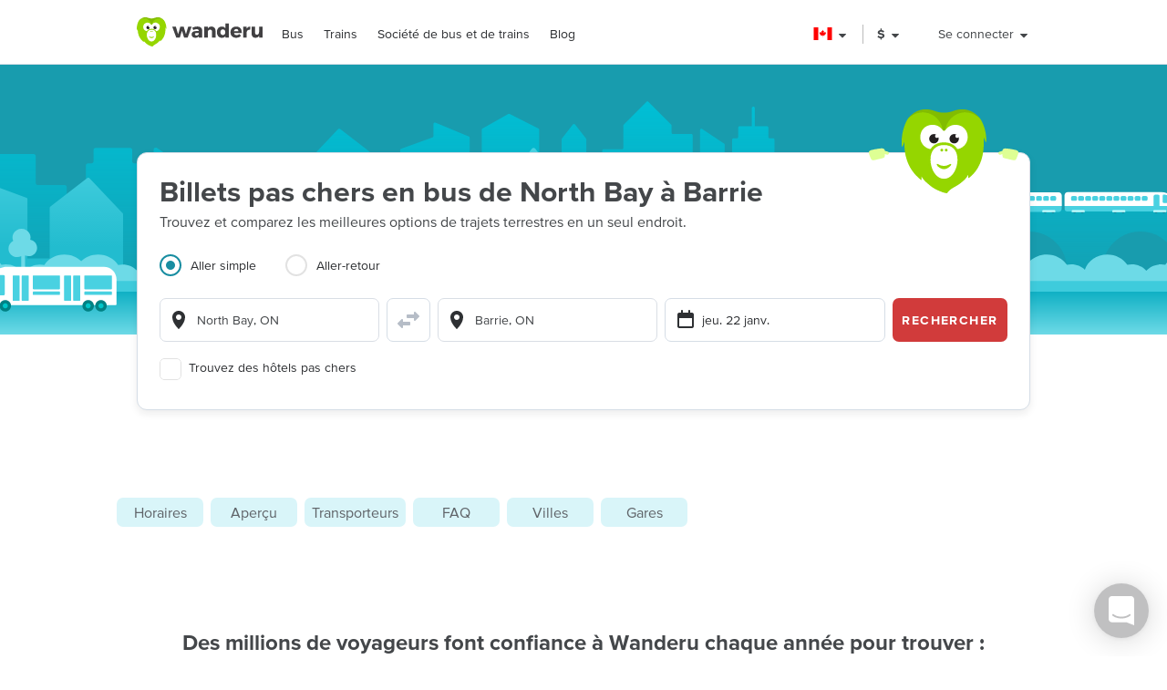

--- FILE ---
content_type: text/html; charset=utf-8
request_url: https://www.wanderu.com/fr-ca/bus/ca-on/north-bay/ca-on/barrie/
body_size: 82503
content:
<!doctype html><html lang="fr-ca"><head><title data-react-helmet="true" lang="fr-ca">Bus de North Bay à Barrie - Billets dès 58 $ | Wanderu</title><meta data-react-helmet="true" charSet="utf-8"/><meta data-react-helmet="true" content="Wanderu consulte plusieurs compagnies de bus pour trouver les prix les moins chers sur les bus de North Bay, ON à Barrie, ON. Comparez toutes les options côte à côte et réservez votre billet de bus en ligne directement sur Wanderu." name="description"/><meta data-react-helmet="true" content="width=device-width, initial-scale=1, maximum-scale=1.0, user-scalable=no" name="viewport"/><meta data-react-helmet="true" content="Bus de North Bay à Barrie - Billets dès 58 $ | Wanderu" name="twitter:title"/><meta data-react-helmet="true" content="Wanderu consulte plusieurs compagnies de bus pour trouver les prix les moins chers sur les bus de North Bay, ON à Barrie, ON. Comparez toutes les options côte à côte et réservez votre billet de bus en ligne directement sur Wanderu." name="twitter:description"/><meta data-react-helmet="true" content="summary_large_image" name="twitter:card"/><meta data-react-helmet="true" content="@GoWanderu" name="twitter:site"/><meta data-react-helmet="true" content="@GoWanderu" name="twitter:creator"/><meta data-react-helmet="true" content="https://static.wanderu.com/meta-images/twitter.png" name="twitter:image"/><meta data-react-helmet="true" content="Wanderu consulte plusieurs compagnies de bus pour trouver les prix les moins chers sur les bus de North Bay, ON à Barrie, ON. Comparez toutes les options côte à côte et réservez votre billet de bus en ligne directement sur Wanderu." name="twitter:image:alt"/><meta data-react-helmet="true" content="Wanderu App" name="name:iphone"/><meta data-react-helmet="true" content="962532589" name="id:iphone"/><meta data-react-helmet="true" content="Wanderu App" name="name:ipad"/><meta data-react-helmet="true" content="962532589" name="id:ipad"/><meta data-react-helmet="true" content="Wanderu App" name="name:googleplay"/><meta data-react-helmet="true" content="com.wanderu.wanderu" name="id:googleplay"/><meta data-react-helmet="true" content="app-id=962532589" name="apple-itunes-app"/><meta data-react-helmet="true" content="Wanderu" property="og:site_name"/><meta data-react-helmet="true" content="website" property="og:type"/><meta data-react-helmet="true" content="Bus de North Bay à Barrie - Billets dès 58 $ | Wanderu" property="og:title"/><meta data-react-helmet="true" content="Wanderu consulte plusieurs compagnies de bus pour trouver les prix les moins chers sur les bus de North Bay, ON à Barrie, ON. Comparez toutes les options côte à côte et réservez votre billet de bus en ligne directement sur Wanderu." property="og:description"/><meta data-react-helmet="true" content="https://static.wanderu.com/meta-images/facebook.png" property="og:image"/><meta data-react-helmet="true" content="1200" property="og:image:width"/><meta data-react-helmet="true" content="628" property="og:image:height"/><meta data-react-helmet="true" content="https://static.wanderu.com/meta-images/pinterest.png" property="og:image"/><meta data-react-helmet="true" content="600" property="og:image:width"/><meta data-react-helmet="true" content="800" property="og:image:height"/><meta data-react-helmet="true" content="Wanderu consulte plusieurs compagnies de bus pour trouver les prix les moins chers sur les bus de North Bay, ON à Barrie, ON. Comparez toutes les options côte à côte et réservez votre billet de bus en ligne directement sur Wanderu." name="og:image:alt"/><meta data-react-helmet="true" content="https://www.wanderu.com/fr-ca/bus/ca-on/north-bay/ca-on/barrie/" property="og:url"/><meta data-react-helmet="true" content="209923055757384" property="fb:app_id"/><meta data-react-helmet="true" content="334404229919186" property="fb:page_id"/><meta data-react-helmet="true" content="9hedG5zeitr5ZsXGkbrsc-oXsZf00QbJTMyUodtQFPQ" name="google-site-verification"/><meta data-react-helmet="true" content="telephone=no" name="format-detection"/><meta data-react-helmet="true" content="noindex, follow" name="robots"/><link data-react-helmet="true" href="https://static.wanderu.com/static/media/favicon.ico" rel="shortcut icon"/><link data-react-helmet="true" href="https://plus.google.com/100345008927536756720" rel="publisher"/><link href="https://static.wanderu.com/static/css/158.acbd6af7.css" rel="stylesheet"/><link href="https://static.wanderu.com/static/css/1.7c8fa3a6.css" rel="stylesheet"/><link href="https://static.wanderu.com/static/css/2.76690f87.css" rel="stylesheet"/><link href="https://static.wanderu.com/static/css/894.e47873c3.css" rel="stylesheet"/><link href="https://hexagon-analytics.com" rel="preconnect"/><link href="https://www.google-analytics.com" rel="preconnect"/><link href="https://apis.google.com" rel="preconnect"/><link href="https://static.wanderu.com" rel="preconnect"/><link href="https://api.wanderu.com" rel="preconnect"/><script src="//widget.trustpilot.com/bootstrap/v5/tp.widget.bootstrap.min.js" type="text/javascript" async=""></script><script src="https://checkoutshopper-live.adyen.com/checkoutshopper/assets/js/datacollection/datacollection.js"></script><script>
                /* Google Tag Manager */
                (function(w,d,s,l,i){w[l]=w[l]||[];w[l].push({'gtm.start':
                new Date().getTime(),event:'gtm.js'});var f=d.getElementsByTagName(s)[0],
                j=d.createElement(s),dl=l!='dataLayer'?'&l='+l:'';j.async=true;j.src=
                'https://www.wanderu.com/sgtm/gtm.js?id='+i+dl;f.parentNode.insertBefore(j,f);
                })(window,document,'script','dataLayer','GTM-KR7MGSHC');
                /* End Google Tag Manager */
            </script></head><body><script>window.appSettings = {"config":{"adyen":{"clientKey":"live_TKAPI3HBIFB2XCESZAQBINZDDIQ7MOWE","environment":"live-us"},"amplitude":{"apiKey":"6e53e52844530c8e04c27bfe39f54f2c","serverUrl":"https:_||__||_an.wanderu.com_||_2_||_httpapi"},"aws":{"identityPoolId":"us-east-1:51604446-d8c2-4abb-b214-b5240f1bfad7","poolData":{"ClientId":"7khf2c3o45a79ceu35jbq42v2v","UserPoolId":"us-east-1_krcyqeNxP"},"region":"us-east-1","userPoolId":"us-east-1_krcyqeNxP"},"facebook":{"appId":"1299527856739590","cookie":true,"version":"v2.8","xfbml":true},"google":{"apiKey":"AIzaSyDUN-umwS1Skw-Na0UwmnG5xh6LknxD9Rk","apiServerKey":"AIzaSyAv4SmNWLiwc_Jj4-dUcm4zt9-PeWugIrc","clientId":"812674931414-su7o9c6biberfd2ed49e0lc3ua0gk2bk.apps.googleusercontent.com","gapiUrl":"https:_||__||_apis.google.com_||_js_||_platform.js","gtm":{"id":"GTM-KR7MGSHC","serverContainerUrl":"https:_||__||_www.wanderu.com_||_sgtm"},"oneTapUrl":"https:_||__||_accounts.google.com_||_gsi_||_client"},"intercom":{"appId":"v3skz9es"},"logging":{"client":{"loggers":{"consoleLogger":{"level":"error"},"eventsLogger":{"eventsProcessingInterval":1000,"eventsProcessingRetryAttempts":5,"level":"warn"}}},"server":{"loggers":{"consoleLogger":{"enabledDatadogAPM":true,"level":"info","stringify":true},"eventsLogger":{"eventsProcessingInterval":1000,"eventsProcessingRetryAttempts":5,"level":"warn"}}}},"orders":{"urlRoot":"https:_||__||_orders.wanderu.com_||_"},"publicPathTemplate":"https:_||__||_static.wanderu.com_||_","s3":{"staticAssetsUrl":"https:_||__||_static.wanderu.com_||_"},"sift":{"accountId":"ccb968ddfb"},"snowplow":{"customPath":{"get":"_||_unblock","post":"_||_unblock_||_tp2"},"endpoint":"sp.wanderu.com","namespace":"snowplow","post":true,"url":"https:_||__||_static.wanderu.com_||_business_||_js_||_3.23.0_||_VptKUeuZCeTBKkpg.js"},"tix":{"urlRoot":"https:_||__||_tix.wanderu.com_||_"},"wapi":{"credentials":{"buildId":"4.1.63","clientId":"hjMQAXJzbRsgFUD7gVj9yk7o3FnCGzpOCnlbrH2krMs","clientName":"wanderu.web.search"},"urlRoot":"https:_||__||_api.wanderu.com_||_v2_||_"}},"env":{"isProductionBuild":true,"isLocal":false,"wanderuEnv":"prod","build":{"version":"5.63.0","gitHash":"945-41f9fad","region":"us-east-1"},"isClient":false,"isServer":true}}</script><script>
            (function fireHandshakePixel() {
                function generateUUID() {
                    var d = new Date().getTime();
                    if (typeof performance !== 'undefined' && typeof performance.now === 'function'){
                        d += performance.now(); //use high-precision timer if available
                    }
                    return 'xxxxxxxx-xxxx-4xxx-yxxx-xxxxxxxxxxxx'.replace(/[xy]/g, function (c) {
                        var r = (d + Math.random() * 16) % 16 | 0;
                        d = Math.floor(d / 16);
                        return (c === 'x' ? r : (r & 0x3 | 0x8)).toString(16);
                    });
                }

                window.__uuid = generateUUID();
                var queryString = 'e=se';
                queryString += '&se_ca=' + 'pixel_page_load';
                queryString += '&se_ac=' + 'loaded';
                queryString += '&se_pr=' + window.__uuid;
                queryString += '&url=' + encodeURIComponent(window.location.href);
                queryString += '&refr=' + encodeURIComponent(window.top.document.referrer);
                queryString += '&aid=' + 'ui_react';
                queryString += '&tna=' + 'pixel';

                var url = 'https://' + window.appSettings.config.snowplow.endpoint + '/i?' + queryString;

                var pixel = document.createElement('img');
                pixel.setAttribute('src', url);
                pixel.setAttribute('style', 'display: none; visibility: hidden;');
                document.querySelector('body').appendChild(pixel);
            })()</script><noscript><img alt="" height="1" src="https://sp.wanderu.com/unblock?e=se&amp;aid=ui_react&amp;tna=pixel&amp;se_ca=sp_load&amp;se_ac=failed&amp;se_pr=no_js" style="display:none" width="1"/></noscript><div id="root"><div class="Fh--8vIRDrw-"><div class="BCs6vTJ1lCGZ" data-id="site-header" data-testid="header"><div class="YN+HjtEpHCoE d3gfsPFndoLW m6xq9EuNMSIo" data-testid="header-layout"><header class="VOB9q1XDT2in"><div class="W2dxaqrdX4pS"><a class="XsXxhvVWETRD U6qwmfofzicz _9Y8jXkm2VVq5 ie8+w74lWGza ND6+qQN1yg5q" title="Wanderu" href="/fr-ca/"><div class="drym61OPAuPC"><img alt="Wanderu Logo" class="Z-VXAs8Zx21K" height="32" src="https://static.wanderu.com/static/media/wanderu-logo.e19fc775.svg" width="138"/></div></a><nav class="FKhQhga5SVJ2 G2cRVJOJsqCr"><nav class="R7ma5-QqVrR8" data-id="dropdownMenu"><a class="XsXxhvVWETRD U6qwmfofzicz _9Y8jXkm2VVq5 yGMmiRkngJLa uVMAKl8Is-2P" data-id="transMode" href="/fr-ca/bus-tickets/">Bus</a><ul class="gx8NeaxVmjZ1 cyqK9L+v2csL"><li><a class="XsXxhvVWETRD U6qwmfofzicz _9Y8jXkm2VVq5 yGMmiRkngJLa +IzIfxDPEtfK Sj1210QLf5kn" href="/fr-ca/bus/ca-qc/montreal/us-ny/new-york/">Bus de Montréal à New York</a></li><li><a class="XsXxhvVWETRD U6qwmfofzicz _9Y8jXkm2VVq5 yGMmiRkngJLa +IzIfxDPEtfK Sj1210QLf5kn" href="/fr-ca/bus/us-ny/new-york/ca-qc/montreal/">Bus de New York à Montréal</a></li><li><a class="XsXxhvVWETRD U6qwmfofzicz _9Y8jXkm2VVq5 yGMmiRkngJLa +IzIfxDPEtfK Sj1210QLf5kn" href="/fr-ca/bus/ca-qc/montreal/ca-qc/quebec-city/">Bus de Montréal à Québec</a></li><li><a class="XsXxhvVWETRD U6qwmfofzicz _9Y8jXkm2VVq5 yGMmiRkngJLa +IzIfxDPEtfK Sj1210QLf5kn" href="/fr-ca/bus/ca-qc/quebec-city/ca-qc/montreal/">Bus de Québec à Montréal</a></li><li><a class="XsXxhvVWETRD U6qwmfofzicz _9Y8jXkm2VVq5 yGMmiRkngJLa +IzIfxDPEtfK Sj1210QLf5kn" href="/fr-ca/bus/ca-qc/montreal/ca-on/toronto/">Bus de Montréal à Toronto</a></li><li><a class="XsXxhvVWETRD U6qwmfofzicz _9Y8jXkm2VVq5 yGMmiRkngJLa +IzIfxDPEtfK Sj1210QLf5kn" href="/fr-ca/bus/ca-on/toronto/ca-qc/montreal/">Bus de Toronto à Montréal</a></li><li><a class="XsXxhvVWETRD U6qwmfofzicz _9Y8jXkm2VVq5 yGMmiRkngJLa +IzIfxDPEtfK Sj1210QLf5kn" href="/fr-ca/bus/ca-qc/montreal/ca-bc/vancouver/">Bus de Montréal à Vancouver</a></li><li><a class="XsXxhvVWETRD U6qwmfofzicz _9Y8jXkm2VVq5 yGMmiRkngJLa +IzIfxDPEtfK Sj1210QLf5kn" href="/fr-ca/bus/ca-bc/vancouver/ca-qc/montreal/">Bus de Vancouver à Montréal</a></li></ul></nav><nav class="R7ma5-QqVrR8" data-id="dropdownMenu"><a class="XsXxhvVWETRD U6qwmfofzicz _9Y8jXkm2VVq5 yGMmiRkngJLa uVMAKl8Is-2P" data-id="transMode" href="/fr-ca/train-tickets/">Trains</a><ul class="gx8NeaxVmjZ1 cyqK9L+v2csL"><li><a class="XsXxhvVWETRD U6qwmfofzicz _9Y8jXkm2VVq5 yGMmiRkngJLa +IzIfxDPEtfK Sj1210QLf5kn" href="/fr-ca/train/ca-qc/quebec-city/ca-qc/montreal/">Train de Québec à Montréal</a></li><li><a class="XsXxhvVWETRD U6qwmfofzicz _9Y8jXkm2VVq5 yGMmiRkngJLa +IzIfxDPEtfK Sj1210QLf5kn" href="/fr-ca/train/ca-qc/montreal/ca-qc/quebec-city/">Train de Montréal à Québec</a></li><li><a class="XsXxhvVWETRD U6qwmfofzicz _9Y8jXkm2VVq5 yGMmiRkngJLa +IzIfxDPEtfK Sj1210QLf5kn" href="/fr-ca/train/ca-qc/montreal/ca-on/toronto/">Train de Montréal à Toronto</a></li><li><a class="XsXxhvVWETRD U6qwmfofzicz _9Y8jXkm2VVq5 yGMmiRkngJLa +IzIfxDPEtfK Sj1210QLf5kn" href="/fr-ca/train/ca-on/toronto/ca-qc/montreal/">Train de Toronto à Montréal</a></li><li><a class="XsXxhvVWETRD U6qwmfofzicz _9Y8jXkm2VVq5 yGMmiRkngJLa +IzIfxDPEtfK Sj1210QLf5kn" href="/fr-ca/train/ca-qc/montreal/ca-bc/vancouver/">Train de Montréal à Vancouver</a></li><li><a class="XsXxhvVWETRD U6qwmfofzicz _9Y8jXkm2VVq5 yGMmiRkngJLa +IzIfxDPEtfK Sj1210QLf5kn" href="/fr-ca/train/ca-bc/vancouver/ca-qc/montreal/">Train de Vancouver à Montréal</a></li><li><a class="XsXxhvVWETRD U6qwmfofzicz _9Y8jXkm2VVq5 yGMmiRkngJLa +IzIfxDPEtfK Sj1210QLf5kn" href="/fr-ca/train/ca-qc/montreal/us-ny/new-york/">Train de Montréal à New York</a></li><li><a class="XsXxhvVWETRD U6qwmfofzicz _9Y8jXkm2VVq5 yGMmiRkngJLa +IzIfxDPEtfK Sj1210QLf5kn" href="/fr-ca/train/us-ny/new-york/ca-qc/montreal/">Train de New York à Montréal</a></li></ul></nav><nav class="R7ma5-QqVrR8" data-id="dropdownMenu"><a class="XsXxhvVWETRD U6qwmfofzicz _9Y8jXkm2VVq5 yGMmiRkngJLa uVMAKl8Is-2P" data-id="transMode" href="/fr-ca/carrier/">Société de bus et de trains</a><ul class="gx8NeaxVmjZ1 cyqK9L+v2csL"><li><a class="XsXxhvVWETRD U6qwmfofzicz _9Y8jXkm2VVq5 yGMmiRkngJLa +IzIfxDPEtfK Sj1210QLf5kn" href="/fr-ca/carrier/">VIA Rail</a></li><li><a class="XsXxhvVWETRD U6qwmfofzicz _9Y8jXkm2VVq5 yGMmiRkngJLa +IzIfxDPEtfK Sj1210QLf5kn" href="/fr-ca/carrier/ebus-38/">Ebus</a></li><li><a class="XsXxhvVWETRD U6qwmfofzicz _9Y8jXkm2VVq5 yGMmiRkngJLa +IzIfxDPEtfK Sj1210QLf5kn" href="/fr-ca/carrier/red-arrow-98/">Red Arrow</a></li><li><a class="XsXxhvVWETRD U6qwmfofzicz _9Y8jXkm2VVq5 yGMmiRkngJLa +IzIfxDPEtfK Sj1210QLf5kn" href="/fr-ca/carrier/maritime-bus-241/">Maritime Bus</a></li><li><a class="XsXxhvVWETRD U6qwmfofzicz _9Y8jXkm2VVq5 yGMmiRkngJLa +IzIfxDPEtfK Sj1210QLf5kn" href="/fr-ca/carrier/cold-shot-bus-1338/">Cold Shot</a></li><li><a class="XsXxhvVWETRD U6qwmfofzicz _9Y8jXkm2VVq5 yGMmiRkngJLa +IzIfxDPEtfK Sj1210QLf5kn" href="/fr-ca/carrier/ontario-northland-1189/">Ontario Northland</a></li><li><a class="XsXxhvVWETRD U6qwmfofzicz _9Y8jXkm2VVq5 yGMmiRkngJLa +IzIfxDPEtfK Sj1210QLf5kn" href="/fr-ca/carrier/greyhound-bus-lines-139/">Greyhound Bus</a></li><li><a class="XsXxhvVWETRD U6qwmfofzicz _9Y8jXkm2VVq5 yGMmiRkngJLa +IzIfxDPEtfK Sj1210QLf5kn" href="/fr-ca/carrier/">Toutes les Entreprises</a></li></ul></nav><a class="XsXxhvVWETRD U6qwmfofzicz _9Y8jXkm2VVq5 yGMmiRkngJLa uVMAKl8Is-2P" href="/blog/">Blog</a></nav></div><div class="UaTpFf6AktQ4"><div class="uIN+R7kNYhIE"><div class="EZuloBsZwgC6"><div aria-label="Canada flag" aria-pressed="false" class="Fdjz4+kRXksx" role="button" title="Canada flag"><span class="eVWY0lW8k5l0"><img alt="Canada flag" class="LcZsZzymPRsx -9bqnuaUK8IN" src="https://static.wanderu.com/static/media/ca.8d6232bb.svg"/></span><div><svg fill="currentColor" preserveAspectRatio="xMidYMid meet" height="1em" width="1em" viewBox="0 0 40 40" class="_8CDlSHQ7UeDs " style="vertical-align:middle"><g><path d="m31.4 24.3q0 0.6-0.5 1l-10 10q-0.4 0.4-1 0.4t-1-0.4l-10-10q-0.4-0.4-0.4-1t0.4-1 1-0.4h20q0.6 0 1 0.4t0.5 1z"></path></g></svg></div></div><div class="dqPrlqVA8a48 b+mxHMxuFG3Q"><ul class="hUfkTeLpj-ye" style="column-count:3"><li class="TgeDmD3HhYIO" role="menuitemradio"><div class="B27RLHlzD4uX"><div style="height:14px" class="lazyload-placeholder"></div><span class="r1at0iZCzuOV">Canada</span><div class="r1at0iZCzuOV"><button class="C9btmpKqYElu hWqODJW5oS5g er2A4HDp3fry oP33HZCD9vqh" tabindex="0" type="button">EN</button><button class="C9btmpKqYElu hWqODJW5oS5g er2A4HDp3fry oP33HZCD9vqh" tabindex="0" type="button">FR</button></div></div></li><li class="TgeDmD3HhYIO" role="menuitemradio"><button class="C9btmpKqYElu hWqODJW5oS5g er2A4HDp3fry B27RLHlzD4uX" tabindex="0" type="button"><div style="height:14px" class="lazyload-placeholder"></div><span class="r1at0iZCzuOV">Deutschland</span></button></li><li class="TgeDmD3HhYIO" role="menuitemradio"><button class="C9btmpKqYElu hWqODJW5oS5g er2A4HDp3fry B27RLHlzD4uX" tabindex="0" type="button"><div style="height:14px" class="lazyload-placeholder"></div><span class="r1at0iZCzuOV">España</span></button></li><li class="TgeDmD3HhYIO" role="menuitemradio"><button class="C9btmpKqYElu hWqODJW5oS5g er2A4HDp3fry B27RLHlzD4uX" tabindex="0" type="button"><div style="height:14px" class="lazyload-placeholder"></div><span class="r1at0iZCzuOV">France</span></button></li><li class="TgeDmD3HhYIO" role="menuitemradio"><button class="C9btmpKqYElu hWqODJW5oS5g er2A4HDp3fry B27RLHlzD4uX" tabindex="0" type="button"><div style="height:14px" class="lazyload-placeholder"></div><span class="r1at0iZCzuOV">Italia</span></button></li><li class="TgeDmD3HhYIO" role="menuitemradio"><button class="C9btmpKqYElu hWqODJW5oS5g er2A4HDp3fry B27RLHlzD4uX" tabindex="0" type="button"><div style="height:14px" class="lazyload-placeholder"></div><span class="r1at0iZCzuOV">México</span></button></li><li class="TgeDmD3HhYIO" role="menuitemradio"><button class="C9btmpKqYElu hWqODJW5oS5g er2A4HDp3fry B27RLHlzD4uX" tabindex="0" type="button"><div style="height:14px" class="lazyload-placeholder"></div><span class="r1at0iZCzuOV">Nederland</span></button></li><li class="TgeDmD3HhYIO" role="menuitemradio"><button class="C9btmpKqYElu hWqODJW5oS5g er2A4HDp3fry B27RLHlzD4uX" tabindex="0" type="button"><div style="height:14px" class="lazyload-placeholder"></div><span class="r1at0iZCzuOV">United Kingdom</span></button></li><li class="TgeDmD3HhYIO" role="menuitemradio"><button class="C9btmpKqYElu hWqODJW5oS5g er2A4HDp3fry B27RLHlzD4uX" tabindex="0" type="button"><div style="height:14px" class="lazyload-placeholder"></div><span class="r1at0iZCzuOV">United States</span></button></li></ul></div></div></div><div class="uIN+R7kNYhIE"><div class="a4roHlcm148e"><div aria-label="Modifier la langue ou la devise" aria-pressed="false" class="Fdjz4+kRXksx" role="button" title="Modifier la langue ou la devise"><span class="eVWY0lW8k5l0"><div class="Lr4ggyK-nYnh">$</div></span><div><svg fill="currentColor" preserveAspectRatio="xMidYMid meet" height="1em" width="1em" viewBox="0 0 40 40" class="_8CDlSHQ7UeDs " style="vertical-align:middle"><g><path d="m31.4 24.3q0 0.6-0.5 1l-10 10q-0.4 0.4-1 0.4t-1-0.4l-10-10q-0.4-0.4-0.4-1t0.4-1 1-0.4h20q0.6 0 1 0.4t0.5 1z"></path></g></svg></div></div></div></div><div class="uIN+R7kNYhIE xflw8nwlmXJH"><div aria-pressed="false" class="Fdjz4+kRXksx" role="button"><span class="eVWY0lW8k5l0"><span>Se connecter</span></span><div><svg fill="currentColor" preserveAspectRatio="xMidYMid meet" height="1em" width="1em" viewBox="0 0 40 40" class="_8CDlSHQ7UeDs " style="vertical-align:middle"><g><path d="m31.4 24.3q0 0.6-0.5 1l-10 10q-0.4 0.4-1 0.4t-1-0.4l-10-10q-0.4-0.4-0.4-1t0.4-1 1-0.4h20q0.6 0 1 0.4t0.5 1z"></path></g></svg></div></div></div></div><div aria-controls="main-menu" aria-expanded="false" aria-label="Toggle main menu" class="fGSNYTkjzyCN lDyl81TMVX3A" role="button" tabindex="-1"><span class="LOfghHI6w6qb c6zVz4WMDHnH"></span><span class="+ne+TbVnDJtZ c6zVz4WMDHnH"></span><span class="CMeUT7mlMvWE c6zVz4WMDHnH"></span></div></header></div><div><div class="KfSiyGGtbmZY"></div></div></div><main><picture class="Gd5JI3tk1c5t"><source media="(min-width: 768px)" srcSet="https://static.wanderu.com/static/media/hero-header.54ff18d4.svg"/><img class="nHhIOAwA7nVv YKJL11zKSHtn" height="314" width="751" alt="" src="https://static.wanderu.com/static/media/hero-mobile-header.590cbe30.svg"/></picture><section id="hero-header-title-section"><div class="" aria-labelledby="hero-header-title"><div class="YN+HjtEpHCoE kTIqWmEjkLzz UaPurLoTmbI3"><div class="emL6tkybmI0s"><img alt="chiku-desktop" class="_43kmv6nLoDfY QrZk2UECIuNf" height="80" src="https://static.wanderu.com/static/media/chiku-desktop.671f49fd.svg" width="132"/><div class="zl6Tz9g5hUpK"><div class="oZkzPkkOoF04"><div><h1 class="XsXxhvVWETRD cfsultSZZfYc BlPtIrmNLggF" id="hero-header-title">Billets pas chers en bus de North Bay à Barrie</h1><p class="XsXxhvVWETRD U6qwmfofzicz">Trouvez et comparez les meilleures options de trajets terrestres en un seul endroit.</p></div><div class="_5ExpbhFBT8yF"></div></div><div class="Ui+m16lyYzWT"><div class=""><ul class="LqlDte9cnnFA _97BaipNGKxzs" role="tablist"><li aria-controls="panel-one-way" aria-selected="true" class="ZAEjWLkynmDO pgWpIzdVd4At zMjyfDcJRM+y L7poB1J7SrPr" id="tab-one-way" role="tab"><label class="kckOTPI7rR+7"><input name="radio" type="radio" readonly="" checked=""/><span class="I+VWhUn69mQP"></span><span>Aller simple</span></label></li><li aria-controls="panel-round-trip" aria-selected="false" class="ZAEjWLkynmDO pgWpIzdVd4At" id="tab-round-trip" role="tab"><label class="kckOTPI7rR+7"><input name="radio" type="radio" readonly=""/><span class="I+VWhUn69mQP"></span><span>Aller-retour</span></label></li></ul><div class="R1RQHsYItP+d"><div class="tzeVs8wYC72Y"><img alt="chiku-mobile" class="DrVv86psQc7G l6NlQC5Dq4As" height="66" src="https://static.wanderu.com/static/media/chiku-mobile.83ae0ac3.svg" width="82"/><div class="MiMUa6PwzVkx jZq0N8zL8obo"><div class="wUqWyy1JuC56 _7ypqxzSmEab7"><template data-react-aria-hidden="true"><div class="KIhCpla2oVxQ f6-y2i7GtPTH wlFM1LY19pCx" data-rac="" role="group"><svg aria-hidden="true" class="B9frIfWruelD KWJbiozJ0kyf" focusable="false" viewBox="0 0 24 24"><path clip-rule="evenodd" d="M5 8.91765C5 5.09713 8.134 2 12 2C15.866 2 19 5.09713 19 8.91765C19 9.18348 18.981 9.44438 18.952 9.70132C18.458 16.276 12 22 12 22C12 22 5.542 16.276 5.048 9.70132C5.019 9.44438 5 9.18348 5 8.91765ZM12 12C13.6569 12 15 10.6569 15 9C15 7.34315 13.6569 6 12 6C10.3431 6 9 7.34315 9 9C9 10.6569 10.3431 12 12 12Z" fill-rule="evenodd"></path></svg></div></template><div class="lR4Gyiwv5WA6 yAyb-dSAYpQp" data-rac=""><div class="KIhCpla2oVxQ f6-y2i7GtPTH wlFM1LY19pCx" data-rac="" role="group"><svg aria-hidden="true" class="B9frIfWruelD KWJbiozJ0kyf" focusable="false" viewBox="0 0 24 24"><path clip-rule="evenodd" d="M5 8.91765C5 5.09713 8.134 2 12 2C15.866 2 19 5.09713 19 8.91765C19 9.18348 18.981 9.44438 18.952 9.70132C18.458 16.276 12 22 12 22C12 22 5.542 16.276 5.048 9.70132C5.019 9.44438 5 9.18348 5 8.91765ZM12 12C13.6569 12 15 10.6569 15 9C15 7.34315 13.6569 6 12 6C10.3431 6 9 7.34315 9 9C9 10.6569 10.3431 12 12 12Z" fill-rule="evenodd"></path></svg><input type="text" aria-autocomplete="list" autoComplete="off" placeholder="De: adresse ou ville" autoCorrect="off" spellcheck="false" id="react-aria-:R2aj9qgaeH2:" aria-labelledby="react-aria-:R2aj9qgaeH3:" aria-describedby="react-aria-:R2aj9qgaeH5: react-aria-:R2aj9qgaeH6:" role="combobox" aria-expanded="false" class="zoCg2o3zka39 lP7GdRnmC62J" data-id="origin" data-rac="" value=""/></div></div></div><button class="bzsGIPriBLXv ShrPb0By4TDe" type="submit"><svg aria-hidden="true" class="B9frIfWruelD jMGdLjNFGfuS" focusable="false" viewBox="0 0 24 24" alt="switcheroo"><path d="M23.7071 8.70714C24.0976 8.31661 24.0976 7.68345 23.7071 7.29292L19.7071 3.29292C19.4211 3.00692 18.991 2.92137 18.6173 3.07615C18.2436 3.23093 18 3.59557 18 4.00003L18 6.00003L11 6.00003C10.4477 6.00003 10 6.44775 10 7.00003L10 9.00003C10 9.55232 10.4477 10 11 10L18 10L18 12C18 12.4045 18.2436 12.7691 18.6173 12.9239C18.991 13.0787 19.4211 12.9931 19.7071 12.7071L23.7071 8.70714Z" fill="#B6BDC7"></path><path d="M14 15C14 14.4477 13.5523 14 13 14L6 14L6 12C6 11.5956 5.75636 11.2309 5.38268 11.0761C5.00901 10.9214 4.57889 11.0069 4.29289 11.2929L0.292892 15.2929C-0.097632 15.6834 -0.097632 16.3166 0.292892 16.7071L4.29289 20.7071C4.57889 20.9931 5.00901 21.0787 5.38268 20.9239C5.75636 20.7691 6 20.4045 6 20L6 18L13 18C13.5523 18 14 17.5523 14 17L14 15Z" fill="#B6BDC7"></path></svg></button><div class="wUqWyy1JuC56 _7ypqxzSmEab7"><template data-react-aria-hidden="true"><div class="KIhCpla2oVxQ f6-y2i7GtPTH UhalXUM+6jbV" data-rac="" role="group"><svg aria-hidden="true" class="B9frIfWruelD KWJbiozJ0kyf" focusable="false" viewBox="0 0 24 24"><path clip-rule="evenodd" d="M5 8.91765C5 5.09713 8.134 2 12 2C15.866 2 19 5.09713 19 8.91765C19 9.18348 18.981 9.44438 18.952 9.70132C18.458 16.276 12 22 12 22C12 22 5.542 16.276 5.048 9.70132C5.019 9.44438 5 9.18348 5 8.91765ZM12 12C13.6569 12 15 10.6569 15 9C15 7.34315 13.6569 6 12 6C10.3431 6 9 7.34315 9 9C9 10.6569 10.3431 12 12 12Z" fill-rule="evenodd"></path></svg></div></template><div class="lR4Gyiwv5WA6 yAyb-dSAYpQp" data-rac=""><div class="KIhCpla2oVxQ f6-y2i7GtPTH UhalXUM+6jbV" data-rac="" role="group"><svg aria-hidden="true" class="B9frIfWruelD KWJbiozJ0kyf" focusable="false" viewBox="0 0 24 24"><path clip-rule="evenodd" d="M5 8.91765C5 5.09713 8.134 2 12 2C15.866 2 19 5.09713 19 8.91765C19 9.18348 18.981 9.44438 18.952 9.70132C18.458 16.276 12 22 12 22C12 22 5.542 16.276 5.048 9.70132C5.019 9.44438 5 9.18348 5 8.91765ZM12 12C13.6569 12 15 10.6569 15 9C15 7.34315 13.6569 6 12 6C10.3431 6 9 7.34315 9 9C9 10.6569 10.3431 12 12 12Z" fill-rule="evenodd"></path></svg><input type="text" aria-autocomplete="list" autoComplete="off" placeholder="À: adresse ou ville" autoCorrect="off" spellcheck="false" id="react-aria-:R2ej9qgaeH2:" aria-labelledby="react-aria-:R2ej9qgaeH3:" aria-describedby="react-aria-:R2ej9qgaeH5: react-aria-:R2ej9qgaeH6:" role="combobox" aria-expanded="false" class="zoCg2o3zka39 lP7GdRnmC62J" data-id="destination" data-rac="" value=""/></div></div></div></div><div class="ddDxT5J29p5U"><div aria-hidden="false" aria-labelledby="tab-one-way" class="eZ-xDuhvoaeW Xsk9cK175UGG AserpYoAQvMp" id="panel-one-way" role="tabpanel"><span class="MiMUa6PwzVkx"><div class="wUqWyy1JuC56 mvTi0jHce7js _6UKXL5dTuRjJ dxnzyntpeVLs"><div class="_4QUwZkNHmePM Vzf4OPphKSbM"><svg aria-hidden="true" class="B9frIfWruelD cmCyWesc6HgA" focusable="false" viewBox="0 0 24 24"><path clip-rule="evenodd" d="M16.0005 2C15.4482 2 15 2.44772 15 3V5H9.001V3C9.001 2.44772 8.55278 2 8.0005 2C7.44822 2 7 2.44772 7 3V5H5C3.89543 5 3 5.89543 3 7V20C3 21.1046 3.89543 22 5 22H19C20.1046 22 21 21.1046 21 20V7C21 5.89543 20.1046 5 19 5H17.001V3C17.001 2.44772 16.5528 2 16.0005 2ZM5 20H19V11H5V20Z" fill-rule="evenodd"></path></svg><input aria-label="Aller" aria-required="true" class="LtV56aME5ABC departDatePicker erFUzdC4-d8X wSYKHuODnkCf" placeholder="Aller" readonly="" type="text" value="jeu. 22 janv."/><div class="LtV56aME5ABC departDatePicker erFUzdC4-d8X _5G1pcYYMp93N"><div class="_8e0RlcoVGkxQ Ywg+SQcGvCL2 CEvfQKv0g5bi"></div></div></div></div></span></div></div><button class="C9btmpKqYElu hWqODJW5oS5g Ldl6Y9e7rc9w _7bgvhmTVJqZv FYl6mGppdmbZ Xb94hlaoXYSx" tabindex="0" type="button" label="Search"><h6 class="XsXxhvVWETRD GLSpbZYYvzh+ WLpM4ugG1JQ7">Rechercher</h6><div class="_0nvxsD5wQO7M PefUzAGdmA0b"><span class="yFRAdwsdyyJ0 _4HImqEOJIEUo"></span><span class="yFRAdwsdyyJ0 _4HImqEOJIEUo"></span><span class="yFRAdwsdyyJ0 _4HImqEOJIEUo"></span></div></button></div></div><label class="yiYfW3X2gl4h VMJ3+cpdgtQz _8I1lXhODglSH"><input class="Z73opDNuOcq9" disabled="" type="checkbox" readonly=""/><span class="ZDzGDfvBWCtG _8I1lXhODglSH"></span><span class="ZdkKRmqaaqzH">Trouvez des hôtels pas chers</span></label></div></div></div></div></div></div></section><section class="tvE3VFwma2Nk"><div class="izrD5cVfkWtO"><nav class="ZOgKKYed1vnM"><ul class="j28ISlU2Is+w"><li class="_8bqd-Pt-7HOZ"><a class="XsXxhvVWETRD U6qwmfofzicz _9Y8jXkm2VVq5 FqjXol9fBok9 ie8+w74lWGza" href="#upcoming-trips-section">Horaires</a></li><li class="_8bqd-Pt-7HOZ"><a class="XsXxhvVWETRD U6qwmfofzicz _9Y8jXkm2VVq5 FqjXol9fBok9 ie8+w74lWGza" href="#quickview-title-section">Aperçu</a></li><li class="_8bqd-Pt-7HOZ"><a class="XsXxhvVWETRD U6qwmfofzicz _9Y8jXkm2VVq5 FqjXol9fBok9 ie8+w74lWGza" href="#carrier-section">Transporteurs</a></li><li class="_8bqd-Pt-7HOZ"><a class="XsXxhvVWETRD U6qwmfofzicz _9Y8jXkm2VVq5 FqjXol9fBok9 ie8+w74lWGza" href="#faq-header-section">FAQ</a></li><li class="_8bqd-Pt-7HOZ"><a class="XsXxhvVWETRD U6qwmfofzicz _9Y8jXkm2VVq5 FqjXol9fBok9 ie8+w74lWGza" href="#city-editorial-blurb">Villes</a></li><li class="_8bqd-Pt-7HOZ"><a class="XsXxhvVWETRD U6qwmfofzicz _9Y8jXkm2VVq5 FqjXol9fBok9 ie8+w74lWGza" href="#station-editorial-blurb">Gares</a></li></ul></nav></div></section><section class="tvE3VFwma2Nk"><div class="izrD5cVfkWtO"><h2 aria-level="2" class="_1TpcIVbC6RBd K70unzC768Dt" role="heading">Des millions de voyageurs font confiance à Wanderu chaque année pour trouver :</h2><div class="gF1oB2WJKoGq _93TJQpUeuwSW qO0wPU6zcbqG NbINwnErmJWl"><span class="m5FQXY-CyBF5 kBkbQdSmK0ex undefined +Oe39cwGpnz7 idHUB8qVvryT CuHVwnAZerto"><svg aria-hidden="true" class="B9frIfWruelD XOTlpLwy8si+ dHrtJEC7-Ft7" focusable="false" viewBox="0 0 24 24"><path d="M15.6039 2.50495C16.1642 2.52356 16.6603 2.67861 17.111 3.01972C17.2757 2.70962 17.4342 2.40916 17.5948 2.1094C17.9262 1.49195 18.257 0.873804 18.5926 0.258419C18.7029 0.0558178 18.8862 -0.0303223 19.0846 0.00826845C19.2762 0.045481 19.4237 0.183305 19.4368 0.387285C19.4444 0.498922 19.4078 0.62572 19.3548 0.726332C18.8524 1.67939 18.3445 2.62968 17.8304 3.57653C17.7664 3.69506 17.765 3.78189 17.8201 3.90593C18.2625 4.90792 18.676 5.92299 19.1398 6.91463C19.2962 7.24886 19.5643 7.53278 19.7931 7.83116C20.2003 8.36385 20.6427 8.87174 21.0225 9.42372C21.4277 10.0136 21.5269 10.6786 21.3367 11.3815C20.8047 13.351 20.2789 15.3219 19.7524 17.2928C19.3183 18.917 18.8889 20.5427 18.4507 22.1656C18.0951 23.4832 16.8037 24.2557 15.4854 23.9208C14.1106 23.5714 12.7427 23.1958 11.3727 22.8299C9.85319 22.4247 8.33437 22.0153 6.81486 21.6115C5.4945 21.2607 4.71579 19.9797 5.02797 18.6462C5.06173 18.5036 5.02521 18.4464 4.91013 18.3809C4.30232 18.0343 3.68142 17.7056 3.09705 17.3224C2.0234 16.6188 1.6878 15.2427 2.31559 14.1208C3.04606 12.8149 3.80478 11.5248 4.55247 10.2286C5.22505 9.06124 5.89832 7.89456 6.5716 6.72788C7.02297 5.94504 7.46952 5.15876 7.92847 4.38005C8.3764 3.62064 9.06414 3.24507 9.92761 3.14928C11.4044 2.98527 12.8805 2.81023 14.3566 2.6414C14.7074 2.60143 14.708 2.6035 14.708 2.24171C14.708 1.64769 14.7067 1.05366 14.7094 0.460332C14.7101 0.256352 14.8424 0.0792479 15.023 0.0234291C15.207 -0.0337679 15.4206 0.02274 15.5184 0.182616C15.5715 0.268756 15.5998 0.38315 15.6011 0.48514C15.6087 1.08467 15.6046 1.68421 15.6046 2.28374C15.6046 2.34921 15.6046 2.41468 15.6046 2.50357L15.6039 2.50495ZM14.7074 5.00439C14.6536 5.02507 14.6322 5.03334 14.6116 5.0416C12.9928 5.68249 11.3734 6.32061 9.75671 6.96563C9.25917 7.1641 8.93114 7.52451 8.79194 8.04824C8.67548 8.4879 8.55488 8.92687 8.43773 9.36584C7.86094 11.5214 7.28484 13.677 6.70873 15.8325C6.44135 16.8325 6.16984 17.8317 5.90797 18.833C5.7288 19.5173 6.01203 20.2236 6.62052 20.5606C6.84104 20.6826 7.09671 20.748 7.34341 20.8149C8.72923 21.1918 10.1164 21.5612 11.5036 21.9326C12.8846 22.302 14.2636 22.6769 15.648 23.0332C15.8733 23.091 16.1304 23.1117 16.3564 23.0676C17.04 22.9332 17.4363 22.4943 17.6127 21.8189C18.0503 20.1464 18.5072 18.4795 18.9551 16.8097C19.4588 14.9312 19.9591 13.0513 20.4629 11.1727C20.598 10.669 20.5111 10.2052 20.1921 9.7986C19.0385 8.32733 17.8794 6.86088 16.7175 5.3965C16.4412 5.0485 16.0746 4.85692 15.6039 4.82384C15.6039 5.28486 15.6067 5.72797 15.6018 6.17038C15.6005 6.27582 15.6315 6.32199 15.7348 6.36334C16.3619 6.61073 16.7913 7.06073 17.0028 7.69816C17.4645 9.09225 16.4157 10.5091 14.9423 10.4946C13.6764 10.4822 12.7048 9.40305 12.8295 8.14885C12.9253 7.19097 13.6261 6.43501 14.5909 6.24205C14.6357 6.23309 14.7012 6.16694 14.7018 6.12628C14.7108 5.76105 14.7067 5.39581 14.7067 5.00577L14.7074 5.00439ZM14.6901 3.51107C14.1361 3.5724 13.5882 3.63029 13.0411 3.69368C12.0411 3.80946 11.0419 3.93212 10.042 4.04307C9.49484 4.10371 9.03451 4.31045 8.73406 4.78939C8.53352 5.10845 8.35366 5.44061 8.16553 5.76725C7.22419 7.40115 6.28354 9.03506 5.34083 10.6683C4.6138 11.928 3.88127 13.1849 3.16114 14.4488C3.05639 14.6328 2.96405 14.8409 2.93648 15.0476C2.84139 15.7533 3.11152 16.2991 3.73035 16.6622C4.24581 16.9648 4.76334 17.2632 5.29741 17.5726C5.3298 17.4678 5.35805 17.3838 5.3808 17.299C5.54618 16.6802 5.70882 16.0613 5.87421 15.4425C6.54954 12.9224 7.22764 10.4037 7.89884 7.88285C8.12832 7.02007 8.65481 6.43225 9.48106 6.10492C11.0881 5.46886 12.6958 4.83211 14.3021 4.19536C14.5884 4.08189 14.7225 3.86987 14.7046 3.55931C14.7046 3.54828 14.6977 3.53725 14.6894 3.51176L14.6901 3.51107ZM14.7074 7.15169C14.0947 7.27022 13.6895 7.81325 13.7267 8.44241C13.7633 9.04815 14.2608 9.55397 14.8603 9.59393C15.5026 9.63666 16.0504 9.22801 16.1772 8.61125C16.2847 8.08821 16.0174 7.47833 15.6156 7.33844C15.6115 7.42872 15.6067 7.51761 15.6032 7.60651C15.5922 7.86355 15.4047 8.05513 15.1608 8.0572C14.9093 8.05995 14.7142 7.86355 14.7074 7.59755C14.7039 7.45422 14.7074 7.31019 14.7074 7.15169ZM17.0545 4.42346C16.8402 3.81015 16.1772 3.35119 15.6211 3.43871V3.88044C15.8802 3.94521 16.1359 3.98587 16.373 4.07546C16.6093 4.16504 16.8271 4.30425 17.0545 4.42346V4.42346Z"></path><path d="M16.4729 17.7421C16.4688 18.6194 15.7686 19.3126 14.8921 19.3085C14.0155 19.3043 13.3319 18.598 13.336 17.7001C13.3402 16.8497 14.0479 16.1558 14.9072 16.1606C15.79 16.1654 16.477 16.8593 16.4729 17.7421V17.7421ZM15.5743 17.7359C15.5784 17.3652 15.2945 17.0744 14.9203 17.0668C14.5392 17.0592 14.2388 17.3466 14.2333 17.7235C14.2277 18.0936 14.5289 18.4057 14.8976 18.4112C15.2628 18.4168 15.5701 18.1101 15.5743 17.7359Z"></path><path d="M12.5883 13.7838C12.6517 14.579 11.984 15.3212 11.1439 15.3901C10.2757 15.4611 9.54725 14.8133 9.47214 13.9037C9.40392 13.0788 10.0627 12.3297 10.942 12.2739C11.8475 12.2167 12.558 12.9058 12.5883 13.7838V13.7838ZM11.0316 14.4908C11.3948 14.4908 11.6863 14.2048 11.689 13.8472C11.6918 13.4661 11.3982 13.1712 11.0199 13.1753C10.6492 13.1794 10.3714 13.4592 10.3735 13.8265C10.3756 14.2014 10.6629 14.4915 11.0309 14.4915L11.0316 14.4908Z"></path><path d="M10.7139 18.1549C10.439 18.1563 10.2757 18.0419 10.2074 17.8565C10.1378 17.667 10.1868 17.4919 10.3632 17.3445C10.7863 16.9916 11.2129 16.6429 11.6387 16.2929C12.7248 15.3977 13.8108 14.5032 14.8962 13.6067C15.0368 13.4902 15.1753 13.3724 15.3772 13.4172C15.5619 13.4585 15.6901 13.5695 15.7376 13.7542C15.7879 13.9478 15.7183 14.107 15.566 14.2324C15.1863 14.5439 14.8066 14.8554 14.4269 15.1669C13.2892 16.102 12.1521 17.0385 11.0116 17.9709C10.9048 18.0584 10.7753 18.1177 10.7146 18.1549H10.7139Z"></path></svg><span class="PYRT1Y51MpYj"><h6 class="XsXxhvVWETRD GLSpbZYYvzh+ H8h0u5x4WB01 rqIUFxMnMIfC">Prix les plus bas</h6><p class="XsXxhvVWETRD IVwVyBXqvS7Z H8h0u5x4WB01">Nous collaborons avec les meilleurs compagnies de bus et de train pour vous trouver les meilleurs tarifs.</p></span></span><span class="m5FQXY-CyBF5 kBkbQdSmK0ex undefined +Oe39cwGpnz7 idHUB8qVvryT CuHVwnAZerto"><svg aria-hidden="true" class="B9frIfWruelD XOTlpLwy8si+ dHrtJEC7-Ft7" focusable="false" viewBox="0 0 24 24"><path d="M16.8887 19.4302L23.0022 17.2682C23.7811 16.9927 24.1899 16.1379 23.9144 15.3583L22.9166 12.5362C22.8245 12.2769 22.5401 12.1404 22.28 12.2325C22.0198 12.3246 21.7354 12.188 21.6433 11.9287C21.5512 11.6693 21.6878 11.3841 21.9471 11.292C22.2064 11.1999 22.343 10.9156 22.2509 10.6554L21.2531 7.83335C20.9776 7.05452 20.1228 6.64571 19.3432 6.92121L13.2297 9.0832L12.2893 9.41606L4.29411 12.243C3.51527 12.5185 3.10647 13.3732 3.38197 14.1529L6.04244 21.6778C6.31794 22.4567 7.17272 22.8655 7.95236 22.59L15.9475 19.7631M22.1135 13.2601L22.9732 15.692C23.0653 15.9513 22.9287 16.2365 22.6694 16.3286L13.2636 19.6548L12.9307 18.7144C12.8386 18.455 12.5543 18.3185 12.2941 18.4106C12.034 18.5027 11.8982 18.7871 11.9903 19.0472L12.3232 19.9877L7.6203 21.6504C7.36096 21.7425 7.07577 21.6059 6.98366 21.3466L4.49851 14.2636L9.67161 12.4344L10.3276 14.3444C10.4197 14.6037 10.7041 14.7402 10.9643 14.6481C11.2244 14.556 11.3602 14.2716 11.2681 14.0115L10.612 12.1016L20.488 8.60895L21.1723 10.5989C20.5284 11.1175 20.4274 12.0596 20.9461 12.7027C21.2305 13.0557 21.6603 13.2609 22.1135 13.2601V13.2601Z"></path><path d="M10.9925 16.2236L11.3254 17.164C11.4175 17.4234 11.7019 17.5599 11.962 17.4678C12.2222 17.3757 12.3579 17.0913 12.2658 16.8311L11.9329 15.8907C11.8408 15.6314 11.5565 15.4949 11.2963 15.587C11.0362 15.6791 10.9004 15.9634 10.9925 16.2236Z"></path><path d="M8.44597 14.5229L6.56514 15.1878C6.3058 15.2799 6.16926 15.5643 6.26136 15.8245C6.35347 16.0846 6.63785 16.2204 6.898 16.1283L8.77883 15.4633C9.03818 15.3712 9.17471 15.0868 9.08261 14.8267C8.99051 14.5666 8.70612 14.4308 8.44597 14.5229Z"></path><path d="M9.11168 16.4038L7.23085 17.0687C6.97151 17.1608 6.83497 17.4452 6.92707 17.7053C7.01918 17.9655 7.30356 18.1012 7.56371 18.0091L9.44454 17.3442C9.70389 17.2521 9.84042 16.9677 9.74832 16.7075C9.65622 16.4474 9.37183 16.3116 9.11168 16.4038Z"></path><path d="M9.7766 18.2854L7.89577 18.9503C7.63643 19.0424 7.49989 19.3268 7.59199 19.587C7.68409 19.8471 7.96848 19.9828 8.22863 19.8907L10.1095 19.2258C10.3688 19.1337 10.5053 18.8493 10.4132 18.5892C10.3211 18.329 10.0367 18.1933 9.7766 18.2854V18.2854Z"></path><path d="M15.3165 11.8948C14.7194 12.432 14.4246 13.5243 15.1614 14.3678C15.7536 15.0448 16.4427 15.6104 17.1513 16.1557C17.2797 16.2543 17.4114 16.348 17.5431 16.4458C17.5577 16.4248 17.569 16.4151 17.573 16.4021C17.8841 15.452 18.1693 14.4946 18.267 13.4944C18.2921 13.2416 18.2993 12.9693 18.2339 12.7277C17.8905 11.4609 16.2917 11.0158 15.3157 11.8948H15.3165ZM16.7336 13.8814C16.3773 13.9994 15.9911 13.8031 15.8732 13.4444C15.7552 13.0856 15.9483 12.6995 16.3054 12.5807C16.6617 12.4627 17.0471 12.6591 17.1658 13.0186C17.2846 13.3781 17.0915 13.7635 16.7344 13.8814H16.7336Z"></path><path d="M5.92932 18.8429L1.45669 13.8475L5.53587 10.1771L6.87297 11.6912C7.05718 11.8964 7.37226 11.9125 7.57747 11.7283C7.78188 11.5441 7.79884 11.229 7.61464 11.0238L6.27753 9.5098L14.0651 2.50354L15.4587 4.08059C15.0628 4.8061 15.3294 5.71501 16.055 6.1117C16.4533 6.32903 16.9283 6.35407 17.3476 6.17956L18.73 7.71622C19.0249 7.64512 19.3254 7.60715 19.6219 7.60715C19.7358 7.60715 19.8481 7.61281 19.9588 7.6225C19.916 7.55544 19.8683 7.49081 19.8134 7.42941L17.8114 5.2044C17.6272 4.99919 17.3121 4.98303 17.1069 5.16724C16.9025 5.35145 16.5866 5.33448 16.4024 5.13008C16.2182 4.92567 16.2351 4.60978 16.4395 4.42557C16.6439 4.24137 16.6609 3.92628 16.4767 3.72107L14.4747 1.49606C13.9221 0.882045 12.976 0.831954 12.3612 1.38457L7.54031 5.72228L6.79864 6.38962L0.495269 12.0604C-0.118748 12.613 -0.168839 13.5591 0.383777 14.1739L5.72169 20.1073C5.77986 20.1719 5.84368 20.2292 5.90993 20.2818C5.8356 19.797 5.84288 19.2953 5.92851 18.8429H5.92932Z"></path></svg><span class="PYRT1Y51MpYj"><h6 class="XsXxhvVWETRD GLSpbZYYvzh+ H8h0u5x4WB01 rqIUFxMnMIfC">Meilleures options de voyage</h6><p class="XsXxhvVWETRD IVwVyBXqvS7Z H8h0u5x4WB01">Nous vous aidons à trouver et à comparer les meilleurs services de bus et de trains en un seul endroit.</p></span></span><span class="m5FQXY-CyBF5 kBkbQdSmK0ex undefined +Oe39cwGpnz7 idHUB8qVvryT CuHVwnAZerto"><svg aria-hidden="true" class="B9frIfWruelD XOTlpLwy8si+ dHrtJEC7-Ft7" focusable="false" viewBox="0 0 24 24"><path d="M9.35167 9.44393C9.83371 8.95502 10.3223 8.45812 10.8127 7.963C12.6772 6.08057 14.5464 4.20346 16.4056 2.31526C17.2444 1.463 18.7358 1.6409 19.3611 2.63159C19.8032 3.33212 19.7509 4.43416 19.0759 5.0921C18.4124 5.73896 17.7691 6.40754 17.1166 7.06637C17.1117 7.07125 17.1091 7.07835 17.0942 7.10275C17.1658 7.14401 17.2405 7.18217 17.3104 7.22742C17.9163 7.61784 18.2428 8.16309 18.1953 8.90267C18.183 9.09699 18.2195 9.1906 18.4392 9.2394C19.061 9.37827 19.7698 10.0207 19.7412 10.9985C19.732 11.3166 19.7434 11.3028 20.0651 11.388C20.6587 11.546 21.208 12.1099 21.3306 12.8091C21.4699 13.6063 21.2075 14.2452 20.62 14.7824C20.2189 15.1493 19.8511 15.5535 19.4675 15.9395C19.3897 16.0176 19.3189 16.1165 19.2245 16.1613C18.912 16.3086 18.7582 16.593 18.5772 16.8605C17.5353 18.3987 16.319 19.7869 14.9845 21.069C14.3346 21.6937 13.5424 22.05 12.6565 22.1795C12.0312 22.2709 11.4094 22.2119 10.7903 22.0983C10.72 22.0855 10.615 22.1214 10.5631 22.1729C10.0297 22.7008 9.49887 23.2314 8.97728 23.7718C8.72067 24.0375 8.22457 24.1436 7.9908 23.6844C7.91258 23.5309 7.94861 23.3024 7.97762 23.1156C7.99212 23.022 8.10285 22.9395 8.17975 22.8614C8.72726 22.3055 9.3086 21.7798 9.81569 21.1888C10.1848 20.7585 10.5882 20.7505 11.0522 20.8854C12.2096 21.2217 13.2651 21.0003 14.1448 20.1919C15.3273 19.1054 16.3726 17.8858 17.3099 16.5753C17.3306 16.5469 17.346 16.5145 17.3697 16.475C16.6675 16.199 16.2791 15.6684 16.1156 14.9572C14.8386 14.8845 14.3751 14.5433 14.0143 13.408C13.7239 13.3938 13.429 13.3796 13.1249 13.365C13.0458 13.6746 12.9856 13.9941 12.8828 14.2989C12.5445 15.3015 11.9425 16.1068 11.0597 16.6879C10.8413 16.8317 10.6088 16.8898 10.3685 16.7314C9.99058 16.4825 9.98486 15.9519 10.365 15.7017C10.8597 15.3756 11.2754 14.9657 11.5285 14.4311C11.7166 14.0331 11.9161 13.5974 11.9302 13.172C11.9425 12.8073 11.9745 12.4244 11.8928 12.0362C11.7377 11.2953 11.8884 10.6094 12.4658 10.0344C14.3852 8.12361 16.2813 6.18971 18.1901 4.26868C18.4291 4.02822 18.5275 3.75581 18.4221 3.43239C18.2771 2.98784 17.6377 2.77799 17.2409 3.18261C16.602 3.83434 15.957 4.47942 15.315 5.12804C13.4145 7.0473 11.5136 8.96567 9.61532 10.8876C9.33673 11.1693 8.79185 11.2212 8.56863 10.6946C8.17272 9.7607 7.69243 8.86762 7.02233 8.10497C6.67123 7.7048 6.2595 7.34898 5.83459 7.02778C5.42593 6.71899 4.95444 6.68749 4.4891 6.94792C4.17228 7.12538 4.11823 7.31704 4.30981 7.61961C4.63674 8.13603 4.96498 8.652 5.29806 9.16487C5.78493 9.9142 6.08945 10.7363 6.24105 11.6143C6.2907 11.9009 6.29114 12.1986 6.28894 12.4914C6.28059 13.6498 6.27532 14.8082 6.24192 15.9661C6.22523 16.5415 6.03276 17.0699 5.6263 17.4923C5.14163 17.9958 4.64948 18.4927 4.15338 18.9852C3.89808 19.239 3.54084 19.235 3.29828 18.9985C3.07066 18.7771 3.03859 18.3898 3.31366 18.1196C3.75923 17.6808 4.18722 17.2234 4.63894 16.7909C4.92939 16.5131 5.03397 16.1729 5.05594 15.7913C5.06473 15.6365 5.05243 15.4808 5.05462 15.3255C5.06825 14.4186 5.06781 13.5114 5.1034 12.6054C5.12625 12.0216 5.02079 11.4652 4.81778 10.9306C4.67145 10.5451 4.48602 10.1702 4.27774 9.81482C3.91302 9.19237 3.51579 8.58945 3.1357 7.97587C3.09571 7.91154 3.07022 7.83479 3.05089 7.76025C2.88743 7.13647 3.12691 6.4457 3.64454 6.06371C4.15031 5.69104 4.70792 5.55573 5.34068 5.60586C6.11274 5.66708 6.67123 6.09787 7.21918 6.57258C8.04397 7.28687 8.62795 8.18661 9.14866 9.1347C9.20183 9.23142 9.25412 9.32902 9.30773 9.42529C9.31036 9.43017 9.32091 9.43106 9.35079 9.44304L9.35167 9.44393ZM16.3261 8.20213C16.3177 8.18394 16.3094 8.1662 16.301 8.14801C16.1428 8.22032 15.9495 8.25582 15.8326 8.37117C14.959 9.23186 14.096 10.1041 13.2423 10.9852C13.1293 11.1019 13.0458 11.282 13.0212 11.4439C12.9777 11.7296 13.1856 12.0202 13.447 12.1493C13.752 12.2997 14.0196 12.2172 14.2388 11.9989C15.1093 11.1343 15.9719 10.2616 16.831 9.38581C17.0458 9.16709 17.1232 8.90577 16.9878 8.60275C16.8635 8.32458 16.6715 8.20169 16.3261 8.20169V8.20213ZM18.6018 11.176C18.5781 10.7811 18.448 10.5557 18.1756 10.4124C17.8908 10.2625 17.6215 10.3197 17.4123 10.5247C16.7132 11.2092 16.0233 11.904 15.3528 12.6165C15.2346 12.7421 15.159 12.9825 15.1818 13.1542C15.2214 13.455 15.4319 13.6711 15.7311 13.7669C15.9882 13.8494 16.2131 13.7509 16.388 13.5779C17.0682 12.9053 17.7414 12.2252 18.4049 11.5362C18.513 11.424 18.5609 11.2527 18.6014 11.1755L18.6018 11.176ZM19.4543 12.5105C19.4437 12.4923 19.4336 12.4745 19.4231 12.4564C19.264 12.5438 19.0777 12.6014 18.9507 12.723C18.4687 13.1848 18.0121 13.6737 17.5336 14.1396C17.2128 14.4519 17.2814 14.9311 17.5156 15.1684C17.8056 15.4621 18.216 15.4781 18.5245 15.176C19.0171 14.6928 19.5035 14.203 19.9798 13.7035C20.207 13.4657 20.2395 13.1804 20.0888 12.8769C19.9556 12.6099 19.7478 12.4865 19.4538 12.51L19.4543 12.5105Z"></path><path d="M12.7246 1.60009C12.9575 1.5646 13.1175 1.66087 13.2256 1.86673C13.3574 2.11739 13.3376 2.35342 13.1451 2.5544C12.7492 2.96744 12.3454 3.37338 11.9381 3.77489C11.7614 3.94925 11.3295 3.98962 11.119 3.74694C10.9076 3.50293 10.8879 3.15821 11.1124 2.92574C11.4894 2.53532 11.8651 2.14268 12.2588 1.77046C12.3744 1.66132 12.551 1.61739 12.6996 1.54375C12.7079 1.56238 12.7163 1.58146 12.7246 1.60009V1.60009Z"></path><path d="M6.31967 3.88758C6.12237 3.93194 5.9778 3.8339 5.84246 3.69459C5.48302 3.32547 5.11435 2.96566 4.75755 2.59432C4.39415 2.21633 4.51982 1.69104 5.01944 1.58367C5.18378 1.54818 5.4281 1.61207 5.55377 1.72431C5.97473 2.10097 6.36185 2.51712 6.75469 2.92484C6.93793 3.11517 6.95243 3.3543 6.8518 3.58412C6.75645 3.80284 6.58376 3.93239 6.31967 3.88713V3.88758Z"></path><path d="M8.35112 1.36849C8.35112 1.11783 8.34937 0.866719 8.35112 0.616053C8.35376 0.253586 8.55325 0.010906 8.85294 0.000701894C9.27214 -0.0134951 9.51513 0.183045 9.52832 0.594757C9.54545 1.14001 9.54326 1.6866 9.52832 2.23229C9.51733 2.62182 9.25149 2.84498 8.86348 2.8299C8.55677 2.81792 8.35244 2.56193 8.35156 2.18748C8.35112 1.91463 8.35156 1.64179 8.35112 1.36849Z"></path><path d="M16.3261 8.20212C16.6714 8.20212 16.8635 8.32501 16.9878 8.60318C17.1232 8.9062 17.0458 9.16707 16.831 9.38624C15.9715 10.262 15.1089 11.1347 14.2388 11.9994C14.0191 12.2177 13.752 12.3002 13.447 12.1498C13.1856 12.0207 12.9777 11.7296 13.0212 11.4444C13.0458 11.2824 13.1293 11.1019 13.2423 10.9856C14.096 10.1045 14.959 9.23229 15.8326 8.3716C15.9495 8.25669 16.1428 8.2212 16.301 8.14844C16.3094 8.16663 16.3177 8.18437 16.3261 8.20256V8.20212Z" fill="transparent"></path><path d="M18.6018 11.176C18.5613 11.2531 18.5134 11.4244 18.4053 11.5366C17.7414 12.2256 17.0686 12.9058 16.3884 13.5783C16.2135 13.7514 15.9886 13.8494 15.7315 13.7673C15.4323 13.6715 15.2218 13.4555 15.1822 13.1547C15.1598 12.983 15.235 12.7429 15.3532 12.6169C16.0237 11.904 16.7136 11.2097 17.4127 10.5251C17.6219 10.3201 17.8912 10.2629 18.176 10.4129C18.448 10.5562 18.5785 10.7811 18.6022 11.1764L18.6018 11.176Z" fill="transparent"></path><path d="M19.4543 12.5105C19.7482 12.487 19.9561 12.6103 20.0892 12.8774C20.2399 13.1808 20.2074 13.4657 19.9802 13.7039C19.5039 14.203 19.0175 14.6933 18.5249 15.1764C18.2164 15.4785 17.8065 15.4626 17.516 15.1689C17.2818 14.9315 17.2132 14.4524 17.534 14.14C18.0125 13.6742 18.4691 13.1853 18.9511 12.7234C19.0781 12.6019 19.2644 12.5437 19.4235 12.4568C19.4341 12.475 19.4442 12.4927 19.4547 12.5109L19.4543 12.5105Z" fill="transparent"></path></svg><span class="PYRT1Y51MpYj"><h6 class="XsXxhvVWETRD GLSpbZYYvzh+ H8h0u5x4WB01 rqIUFxMnMIfC">Réservation rapide et facile</h6><p class="XsXxhvVWETRD IVwVyBXqvS7Z H8h0u5x4WB01">Réservez rapidement vos voyages grâce à un système de paiement simple et sans tracas - en ligne et sur notre appli.</p></span></span><span class="m5FQXY-CyBF5 kBkbQdSmK0ex undefined +Oe39cwGpnz7 idHUB8qVvryT CuHVwnAZerto"><svg aria-hidden="true" class="B9frIfWruelD XOTlpLwy8si+ dHrtJEC7-Ft7" focusable="false" viewBox="0 0 24 24"><path d="M8.28642 19.7438C8.13149 19.5192 8.11366 19.2285 8.23885 18.9854C8.54144 18.3997 8.846 17.3945 8.88465 16.3975C6.80157 15.1046 5.61337 13.2108 5.61469 11.1743C5.61469 7.42834 9.69793 4.38168 14.7163 4.38168C19.7348 4.38168 23.818 7.42834 23.818 11.1743C23.818 14.9203 19.7358 17.967 14.7163 17.967H13.7726C12.7912 18.8707 10.971 19.8432 8.98078 20.0619C8.95336 20.0649 8.92595 20.0662 8.89853 20.0662C8.65474 20.0662 8.42549 19.947 8.28609 19.7438H8.28642ZM6.3553 11.1727C6.35397 13.0007 7.48074 14.7125 9.44655 15.8703C9.55985 15.9371 9.62955 16.0586 9.62955 16.1898C9.62955 17.2336 9.34183 18.4634 8.89952 19.324C10.792 19.1165 12.5061 18.1734 13.3653 17.3307C13.435 17.2633 13.5275 17.2247 13.6246 17.2247H14.7167C19.3261 17.2247 23.0771 14.51 23.0771 11.1733C23.0771 7.83663 19.3268 5.12196 14.7167 5.12196C10.1066 5.12196 6.35629 7.83663 6.35563 11.1727H6.3553ZM5.60742 11.1733H5.61469H5.60742Z"></path><path d="M8.89881 20.2479C8.59392 20.2479 8.30917 20.0979 8.13673 19.8466C7.94415 19.5671 7.92136 19.2054 8.0776 18.9021C8.35178 18.3713 8.64413 17.4318 8.6983 16.4947C6.62018 15.1714 5.43164 13.2373 5.43329 11.174C5.43296 7.32859 9.59747 4.20001 14.7166 4.20001C19.8358 4.20001 24 7.32859 24 11.1743C24 15.0201 19.8355 18.1486 14.7166 18.1486H13.8432C12.914 18.9811 11.113 20.0104 9.00122 20.2426C8.96719 20.2463 8.93317 20.2482 8.89914 20.2482L8.89881 20.2479ZM14.7166 4.56338C9.79798 4.56338 5.79666 7.52911 5.79666 11.1743C5.79534 13.1388 6.95579 14.9864 8.98073 16.2433L9.07059 16.2991L9.06662 16.4048C9.02434 17.5019 8.68145 18.5259 8.40067 19.069C8.3062 19.2526 8.31974 19.4716 8.43635 19.6408C8.54106 19.7937 8.71383 19.8845 8.89881 19.8845C8.91995 19.8845 8.94076 19.8836 8.96158 19.8812C11.0265 19.6543 12.7776 18.6362 13.65 17.8332L13.7022 17.7853H14.7166C19.6353 17.7853 23.6366 14.8196 23.6366 11.1743C23.6366 7.52911 19.635 4.56338 14.7166 4.56338ZM8.58334 19.5417L8.73794 19.2411C9.16935 18.402 9.44816 17.2046 9.44816 16.1898C9.44816 16.1234 9.41248 16.0609 9.35467 16.0269C7.33171 14.8354 6.17224 13.0661 6.1739 11.1723C6.17456 7.73589 10.0071 4.94029 14.7166 4.94029C19.4262 4.94029 23.2587 7.73656 23.2587 11.1733C23.2587 14.6101 19.4269 17.4064 14.7166 17.4064H13.6246C13.5753 17.4064 13.5281 17.4259 13.4914 17.4612C12.6111 18.325 10.8554 19.2923 8.91929 19.5047L8.58334 19.5417V19.5417ZM14.7166 5.30398C10.2073 5.30398 6.53792 7.93674 6.53726 11.173C6.53594 12.9347 7.63 14.5896 9.539 15.7141C9.70714 15.8129 9.81152 15.9955 9.81152 16.1901C9.81152 17.1401 9.57864 18.2441 9.20635 19.1003C10.9244 18.8324 12.4509 17.9732 13.2381 17.2013C13.3438 17.0992 13.4805 17.0434 13.6249 17.0434H14.717C19.2267 17.0434 22.8957 14.4103 22.8957 11.1737C22.8957 7.93707 19.2267 5.30398 14.717 5.30398H14.7166Z"></path><path d="M17.694 11.1641C17.694 11.7151 18.1406 12.1617 18.6916 12.1617C19.2426 12.1617 19.6892 11.7151 19.6892 11.1641C19.6892 10.6131 19.2426 10.1665 18.6916 10.1665C18.1406 10.1665 17.694 10.6131 17.694 11.1641Z"></path><path d="M18.6916 12.1782C18.1323 12.1782 17.6774 11.7233 17.6774 11.1641C17.6774 10.6048 18.1323 10.15 18.6916 10.15C19.2508 10.15 19.7057 10.6048 19.7057 11.1641C19.7057 11.7233 19.2508 12.1782 18.6916 12.1782ZM18.6916 10.183C18.1505 10.183 17.7105 10.623 17.7105 11.1641C17.7105 11.7052 18.1505 12.1452 18.6916 12.1452C19.2326 12.1452 19.6726 11.7052 19.6726 11.1641C19.6726 10.623 19.2326 10.183 18.6916 10.183Z"></path><path d="M13.7032 11.1641C13.7032 11.7151 14.1498 12.1617 14.7008 12.1617C15.2518 12.1617 15.6984 11.7151 15.6984 11.1641C15.6984 10.6131 15.2518 10.1665 14.7008 10.1665C14.1498 10.1665 13.7032 10.6131 13.7032 11.1641Z"></path><path d="M14.7008 12.1782C14.1416 12.1782 13.6867 11.7233 13.6867 11.1641C13.6867 10.6048 14.1416 10.15 14.7008 10.15C15.2601 10.15 15.715 10.6048 15.715 11.1641C15.715 11.7233 15.2601 12.1782 14.7008 12.1782ZM14.7008 10.183C14.1597 10.183 13.7197 10.623 13.7197 11.1641C13.7197 11.7052 14.1597 12.1452 14.7008 12.1452C15.2419 12.1452 15.6819 11.7052 15.6819 11.1641C15.6819 10.623 15.2419 10.183 14.7008 10.183Z"></path><path d="M9.71313 11.1641C9.71313 11.7151 10.1597 12.1617 10.7107 12.1617C11.2617 12.1617 11.7083 11.7151 11.7083 11.1641C11.7083 10.6131 11.2617 10.1665 10.7107 10.1665C10.1597 10.1665 9.71313 10.6131 9.71313 11.1641Z"></path><path d="M10.7107 12.1782C10.1515 12.1782 9.69659 11.7233 9.69659 11.1641C9.69659 10.6048 10.1515 10.15 10.7107 10.15C11.27 10.15 11.7248 10.6048 11.7248 11.1641C11.7248 11.7233 11.27 12.1782 10.7107 12.1782ZM10.7107 10.183C10.1696 10.183 9.72963 10.623 9.72963 11.1641C9.72963 11.7052 10.1696 12.1452 10.7107 12.1452C11.2518 12.1452 11.6918 11.7052 11.6918 11.1641C11.6918 10.623 11.2518 10.183 10.7107 10.183Z"></path><path d="M6.06622 9.38095H1.75703C1.58724 9.38095 1.44916 9.21479 1.44916 9.01031C1.44916 8.80584 1.58691 8.63968 1.75703 8.63968H6.06622C6.23601 8.63968 6.37409 8.80584 6.37409 9.01031C6.37409 9.21479 6.23634 9.38095 6.06622 9.38095Z"></path><path d="M6.06626 9.39747H1.75707C1.57835 9.39747 1.43268 9.22371 1.43268 9.01032C1.43268 8.79692 1.57802 8.62317 1.75707 8.62317H6.06626C6.24497 8.62317 6.39064 8.79692 6.39064 9.01032C6.39064 9.22371 6.2453 9.39747 6.06626 9.39747ZM1.75707 8.65587C1.59652 8.65587 1.46571 8.81476 1.46571 9.00999C1.46571 9.20522 1.59652 9.36411 1.75707 9.36411H6.06626C6.2268 9.36411 6.35761 9.20522 6.35761 9.00999C6.35761 8.81476 6.2268 8.65587 6.06626 8.65587H1.75707Z"></path><path d="M8.658 6.73037H4.47665C4.27185 6.73037 4.10602 6.56421 4.10602 6.35974C4.10602 6.15526 4.27218 5.98911 4.47665 5.98911H8.658C8.86281 5.98911 9.02864 6.15526 9.02864 6.35974C9.02864 6.56421 8.86248 6.73037 8.658 6.73037Z"></path><path d="M8.65804 6.74686H4.47669C4.26329 6.74686 4.08954 6.57311 4.08954 6.35971C4.08954 6.14632 4.26329 5.97256 4.47669 5.97256H8.65804C8.87144 5.97256 9.04519 6.14632 9.04519 6.35971C9.04519 6.57311 8.87144 6.74686 8.65804 6.74686ZM4.47669 6.00527C4.28146 6.00527 4.12257 6.16416 4.12257 6.35938C4.12257 6.55461 4.28146 6.7135 4.47669 6.7135H8.65804C8.85327 6.7135 9.01216 6.55461 9.01216 6.35938C9.01216 6.16416 8.85327 6.00527 8.65804 6.00527H4.47669Z"></path><path d="M7.77274 15.5833H4.7829C4.63656 15.5833 4.51764 15.4171 4.51764 15.2126C4.51764 15.0082 4.63623 14.842 4.7829 14.842H7.77274C7.91908 14.842 8.038 15.0082 8.038 15.2126C8.038 15.4171 7.91941 15.5833 7.77274 15.5833Z"></path><path d="M7.77272 15.5998H4.78287C4.62762 15.5998 4.5011 15.426 4.5011 15.2127C4.5011 14.9993 4.62729 14.8255 4.78287 14.8255H7.77272C7.92797 14.8255 8.05449 14.9993 8.05449 15.2127C8.05449 15.426 7.9283 15.5998 7.77272 15.5998ZM4.78287 14.8582C4.64578 14.8582 4.53413 15.0171 4.53413 15.2123C4.53413 15.4075 4.64578 15.5664 4.78287 15.5664H7.77272C7.9098 15.5664 8.02146 15.4075 8.02146 15.2123C8.02146 15.0171 7.9098 14.8582 7.77272 14.8582H4.78287Z"></path><path d="M6.25785 13.336H1.65797C1.48818 13.336 1.3501 13.1699 1.3501 12.9654C1.3501 12.7609 1.48785 12.5948 1.65797 12.5948H6.25752C6.42731 12.5948 6.56539 12.7609 6.56539 12.9654C6.56539 13.1699 6.42764 13.336 6.25752 13.336H6.25785Z"></path><path d="M6.25783 13.3525H1.65794C1.47923 13.3525 1.33356 13.1788 1.33356 12.9654C1.33356 12.752 1.4789 12.5782 1.65794 12.5782H6.2575C6.43621 12.5782 6.58189 12.752 6.58189 12.9654C6.58189 13.1788 6.43654 13.3525 6.2575 13.3525H6.25783ZM1.65827 12.6109C1.49773 12.6109 1.36692 12.7698 1.36692 12.9651C1.36692 13.1603 1.49773 13.3192 1.65827 13.3192H6.25783C6.41837 13.3192 6.54918 13.1603 6.54918 12.9651C6.54918 12.7698 6.41837 12.6109 6.25783 12.6109H1.65794H1.65827Z"></path><path d="M5.55688 11.3587H0.324411C0.15462 11.3587 0.0165405 11.1925 0.0165405 10.988C0.0165405 10.7836 0.154289 10.6174 0.324411 10.6174H5.55688C5.72667 10.6174 5.86475 10.7836 5.86475 10.988C5.86475 11.1925 5.727 11.3587 5.55688 11.3587Z"></path><path d="M5.55686 11.3752H0.324387C0.145677 11.3752 0 11.2014 0 10.988C0 10.7746 0.145346 10.6009 0.324387 10.6009H5.55686C5.73557 10.6009 5.88125 10.7746 5.88125 10.988C5.88125 11.2014 5.7359 11.3752 5.55686 11.3752ZM0.324387 10.6336C0.163845 10.6336 0.0330333 10.7925 0.0330333 10.9877C0.0330333 11.1829 0.163845 11.3418 0.324387 11.3418H5.55686C5.7174 11.3418 5.84821 11.1829 5.84821 10.9877C5.84821 10.7925 5.7174 10.6336 5.55686 10.6336H0.324387Z"></path></svg><span class="PYRT1Y51MpYj"><h6 class="XsXxhvVWETRD GLSpbZYYvzh+ H8h0u5x4WB01 rqIUFxMnMIfC">Service clientèle rapide</h6><p class="XsXxhvVWETRD IVwVyBXqvS7Z H8h0u5x4WB01">Nous ne perdons pas notre temps. Nous vous répondrons dans les minutes qui suivent pour vous assister.</p></span></span></div></div></section><section class="tvE3VFwma2Nk wwpp3FguRf01 SKNZlPkL-wr4" id="trustpilot-reviews-section"><div class="izrD5cVfkWtO"><h2 aria-level="2" class="_1TpcIVbC6RBd MJUwVyHv8TV1" role="heading">Découvrez ce que les voyageurs disent de Wanderu :</h2></div></section><section class="tvE3VFwma2Nk Faoc6UIQJpR+ gDn+PMBj6U3W" id="download-the-app"><div class="izrD5cVfkWtO"><div class="+sOIocMS-mt7 s1CyyK9TwFzQ _9GGTh9kbIu2H"><div class="ySW0sz-M5meA PCHLx2RjdwKm"><a class="XsXxhvVWETRD U6qwmfofzicz _9Y8jXkm2VVq5 ie8+w74lWGza jBYcu7U85ptR" target="_blank" href="/fr-ca/app/"><div style="height:709px" class="lazyload-placeholder"></div></a></div><div class="+rbExd6hE+UB _0r2f60-1ANXl"><h2 aria-level="2" class="_1TpcIVbC6RBd ewHmTZn3-mJe" role="heading">Téléchargez notre appli gratuite !</h2><h4 class="XsXxhvVWETRD qYZZW8AZV0Vk fBss58NOKpkR">Trouvez, comparez et réservez des bus et des trains à tout moment grâce à l&#x27;appli Wanderu.</h4><div class="FDrpVQ1gvTwC"><div><a class="XsXxhvVWETRD U6qwmfofzicz _9Y8jXkm2VVq5 ie8+w74lWGza _7qFYnMbKax2a" href="https://apps.apple.com/app/apple-store/id962532589?ct=web-city_to_city&amp;mt=8&amp;pt=117125988" aria-label="Télécharger sur l&#x27;App Store" rel="noopener noreferrer" target="_blank"><img class="VEWcRnSIewGr" src="https://static.wanderu.com/static/media/apple-badge.8c4986ee.svg"/><img class="myXiA0RhZ72O" src="https://static.wanderu.com/static/media/apple-store.6902bc18.png"/></a><span aria-labelledby="app-store-rating" class="_6hJcQdoqxK1c t1RKPGaNHKT-"><svg aria-hidden="true" class="B9frIfWruelD wdMU5FWiIBqH TFuvh6dlrQoU d6QdCsUQUpyy E1s4lsDLQ87e" focusable="false" viewBox="0 0 24 24"><path clip-rule="evenodd" d="M10.8873 2.76012C11.2829 1.74665 12.7171 1.74665 13.1127 2.76012L14.906 7.35433C15.0758 7.78923 15.4834 8.08536 15.9494 8.11242L20.873 8.3983C21.9591 8.46137 22.4023 9.8253 21.5606 10.5147L17.7455 13.64C17.3843 13.9358 17.2286 14.415 17.3469 14.8666L18.5965 19.6375C18.8721 20.6899 17.7119 21.5329 16.7961 20.9455L12.6449 18.2828C12.2519 18.0308 11.7481 18.0308 11.3551 18.2828L7.20388 20.9455C6.28812 21.5329 5.12789 20.6899 5.40354 19.6375L6.6531 14.8666C6.77139 14.415 6.61571 13.9358 6.25455 13.64L2.43937 10.5147C1.59775 9.8253 2.04092 8.46137 3.12704 8.3983L8.05056 8.11242C8.51664 8.08536 8.92423 7.78923 9.09399 7.35433L10.8873 2.76012Z" fill-rule="evenodd"></path></svg><svg aria-hidden="true" class="B9frIfWruelD wdMU5FWiIBqH TFuvh6dlrQoU d6QdCsUQUpyy E1s4lsDLQ87e" focusable="false" viewBox="0 0 24 24"><path clip-rule="evenodd" d="M10.8873 2.76012C11.2829 1.74665 12.7171 1.74665 13.1127 2.76012L14.906 7.35433C15.0758 7.78923 15.4834 8.08536 15.9494 8.11242L20.873 8.3983C21.9591 8.46137 22.4023 9.8253 21.5606 10.5147L17.7455 13.64C17.3843 13.9358 17.2286 14.415 17.3469 14.8666L18.5965 19.6375C18.8721 20.6899 17.7119 21.5329 16.7961 20.9455L12.6449 18.2828C12.2519 18.0308 11.7481 18.0308 11.3551 18.2828L7.20388 20.9455C6.28812 21.5329 5.12789 20.6899 5.40354 19.6375L6.6531 14.8666C6.77139 14.415 6.61571 13.9358 6.25455 13.64L2.43937 10.5147C1.59775 9.8253 2.04092 8.46137 3.12704 8.3983L8.05056 8.11242C8.51664 8.08536 8.92423 7.78923 9.09399 7.35433L10.8873 2.76012Z" fill-rule="evenodd"></path></svg><svg aria-hidden="true" class="B9frIfWruelD wdMU5FWiIBqH TFuvh6dlrQoU d6QdCsUQUpyy E1s4lsDLQ87e" focusable="false" viewBox="0 0 24 24"><path clip-rule="evenodd" d="M10.8873 2.76012C11.2829 1.74665 12.7171 1.74665 13.1127 2.76012L14.906 7.35433C15.0758 7.78923 15.4834 8.08536 15.9494 8.11242L20.873 8.3983C21.9591 8.46137 22.4023 9.8253 21.5606 10.5147L17.7455 13.64C17.3843 13.9358 17.2286 14.415 17.3469 14.8666L18.5965 19.6375C18.8721 20.6899 17.7119 21.5329 16.7961 20.9455L12.6449 18.2828C12.2519 18.0308 11.7481 18.0308 11.3551 18.2828L7.20388 20.9455C6.28812 21.5329 5.12789 20.6899 5.40354 19.6375L6.6531 14.8666C6.77139 14.415 6.61571 13.9358 6.25455 13.64L2.43937 10.5147C1.59775 9.8253 2.04092 8.46137 3.12704 8.3983L8.05056 8.11242C8.51664 8.08536 8.92423 7.78923 9.09399 7.35433L10.8873 2.76012Z" fill-rule="evenodd"></path></svg><svg aria-hidden="true" class="B9frIfWruelD wdMU5FWiIBqH TFuvh6dlrQoU d6QdCsUQUpyy E1s4lsDLQ87e" focusable="false" viewBox="0 0 24 24"><path clip-rule="evenodd" d="M10.8873 2.76012C11.2829 1.74665 12.7171 1.74665 13.1127 2.76012L14.906 7.35433C15.0758 7.78923 15.4834 8.08536 15.9494 8.11242L20.873 8.3983C21.9591 8.46137 22.4023 9.8253 21.5606 10.5147L17.7455 13.64C17.3843 13.9358 17.2286 14.415 17.3469 14.8666L18.5965 19.6375C18.8721 20.6899 17.7119 21.5329 16.7961 20.9455L12.6449 18.2828C12.2519 18.0308 11.7481 18.0308 11.3551 18.2828L7.20388 20.9455C6.28812 21.5329 5.12789 20.6899 5.40354 19.6375L6.6531 14.8666C6.77139 14.415 6.61571 13.9358 6.25455 13.64L2.43937 10.5147C1.59775 9.8253 2.04092 8.46137 3.12704 8.3983L8.05056 8.11242C8.51664 8.08536 8.92423 7.78923 9.09399 7.35433L10.8873 2.76012Z" fill-rule="evenodd"></path></svg><svg aria-hidden="true" class="B9frIfWruelD wdMU5FWiIBqH TFuvh6dlrQoU d6QdCsUQUpyy E1s4lsDLQ87e" focusable="false" viewBox="0 0 24 24"><path clip-rule="evenodd" d="M10.8873 2.76012C11.2829 1.74665 12.7171 1.74665 13.1127 2.76012L14.906 7.35433C15.0758 7.78923 15.4834 8.08536 15.9494 8.11242L20.873 8.3983C21.9591 8.46137 22.4023 9.8253 21.5606 10.5147L17.7455 13.64C17.3843 13.9358 17.2286 14.415 17.3469 14.8666L18.5965 19.6375C18.8721 20.6899 17.7119 21.5329 16.7961 20.9455L12.6449 18.2828C12.2519 18.0308 11.7481 18.0308 11.3551 18.2828L7.20388 20.9455C6.28812 21.5329 5.12789 20.6899 5.40354 19.6375L6.6531 14.8666C6.77139 14.415 6.61571 13.9358 6.25455 13.64L2.43937 10.5147C1.59775 9.8253 2.04092 8.46137 3.12704 8.3983L8.05056 8.11242C8.51664 8.08536 8.92423 7.78923 9.09399 7.35433L10.8873 2.76012Z" fill-rule="evenodd"></path></svg></span><p class="XsXxhvVWETRD IVwVyBXqvS7Z" id="app-store-rating">Évaluation de 4,8</p><p class="XsXxhvVWETRD IVwVyBXqvS7Z">5 k commentaires</p></div><div><a class="XsXxhvVWETRD U6qwmfofzicz _9Y8jXkm2VVq5 ie8+w74lWGza _7qFYnMbKax2a" href="https://play.google.com/store/apps/details?id=com.wanderu.wanderu&amp;utm_campaign=web-city_to_city&amp;utm_source=web" aria-label="Télécharger sur Google Play" rel="noopener noreferrer" target="_blank"><img class="VEWcRnSIewGr" src="https://static.wanderu.com/static/media/google-badge.86d7c822.png"/><img class="myXiA0RhZ72O" src="https://static.wanderu.com/static/media/google-store.04d46ab8.png"/></a><span aria-labelledby="google-play-rating" class="_6hJcQdoqxK1c t1RKPGaNHKT-"><svg aria-hidden="true" class="B9frIfWruelD wdMU5FWiIBqH TFuvh6dlrQoU d6QdCsUQUpyy E1s4lsDLQ87e" focusable="false" viewBox="0 0 24 24"><path clip-rule="evenodd" d="M10.8873 2.76012C11.2829 1.74665 12.7171 1.74665 13.1127 2.76012L14.906 7.35433C15.0758 7.78923 15.4834 8.08536 15.9494 8.11242L20.873 8.3983C21.9591 8.46137 22.4023 9.8253 21.5606 10.5147L17.7455 13.64C17.3843 13.9358 17.2286 14.415 17.3469 14.8666L18.5965 19.6375C18.8721 20.6899 17.7119 21.5329 16.7961 20.9455L12.6449 18.2828C12.2519 18.0308 11.7481 18.0308 11.3551 18.2828L7.20388 20.9455C6.28812 21.5329 5.12789 20.6899 5.40354 19.6375L6.6531 14.8666C6.77139 14.415 6.61571 13.9358 6.25455 13.64L2.43937 10.5147C1.59775 9.8253 2.04092 8.46137 3.12704 8.3983L8.05056 8.11242C8.51664 8.08536 8.92423 7.78923 9.09399 7.35433L10.8873 2.76012Z" fill-rule="evenodd"></path></svg><svg aria-hidden="true" class="B9frIfWruelD wdMU5FWiIBqH TFuvh6dlrQoU d6QdCsUQUpyy E1s4lsDLQ87e" focusable="false" viewBox="0 0 24 24"><path clip-rule="evenodd" d="M10.8873 2.76012C11.2829 1.74665 12.7171 1.74665 13.1127 2.76012L14.906 7.35433C15.0758 7.78923 15.4834 8.08536 15.9494 8.11242L20.873 8.3983C21.9591 8.46137 22.4023 9.8253 21.5606 10.5147L17.7455 13.64C17.3843 13.9358 17.2286 14.415 17.3469 14.8666L18.5965 19.6375C18.8721 20.6899 17.7119 21.5329 16.7961 20.9455L12.6449 18.2828C12.2519 18.0308 11.7481 18.0308 11.3551 18.2828L7.20388 20.9455C6.28812 21.5329 5.12789 20.6899 5.40354 19.6375L6.6531 14.8666C6.77139 14.415 6.61571 13.9358 6.25455 13.64L2.43937 10.5147C1.59775 9.8253 2.04092 8.46137 3.12704 8.3983L8.05056 8.11242C8.51664 8.08536 8.92423 7.78923 9.09399 7.35433L10.8873 2.76012Z" fill-rule="evenodd"></path></svg><svg aria-hidden="true" class="B9frIfWruelD wdMU5FWiIBqH TFuvh6dlrQoU d6QdCsUQUpyy E1s4lsDLQ87e" focusable="false" viewBox="0 0 24 24"><path clip-rule="evenodd" d="M10.8873 2.76012C11.2829 1.74665 12.7171 1.74665 13.1127 2.76012L14.906 7.35433C15.0758 7.78923 15.4834 8.08536 15.9494 8.11242L20.873 8.3983C21.9591 8.46137 22.4023 9.8253 21.5606 10.5147L17.7455 13.64C17.3843 13.9358 17.2286 14.415 17.3469 14.8666L18.5965 19.6375C18.8721 20.6899 17.7119 21.5329 16.7961 20.9455L12.6449 18.2828C12.2519 18.0308 11.7481 18.0308 11.3551 18.2828L7.20388 20.9455C6.28812 21.5329 5.12789 20.6899 5.40354 19.6375L6.6531 14.8666C6.77139 14.415 6.61571 13.9358 6.25455 13.64L2.43937 10.5147C1.59775 9.8253 2.04092 8.46137 3.12704 8.3983L8.05056 8.11242C8.51664 8.08536 8.92423 7.78923 9.09399 7.35433L10.8873 2.76012Z" fill-rule="evenodd"></path></svg><svg aria-hidden="true" class="B9frIfWruelD wdMU5FWiIBqH TFuvh6dlrQoU d6QdCsUQUpyy E1s4lsDLQ87e" focusable="false" viewBox="0 0 24 24"><path clip-rule="evenodd" d="M10.8873 2.76012C11.2829 1.74665 12.7171 1.74665 13.1127 2.76012L14.906 7.35433C15.0758 7.78923 15.4834 8.08536 15.9494 8.11242L20.873 8.3983C21.9591 8.46137 22.4023 9.8253 21.5606 10.5147L17.7455 13.64C17.3843 13.9358 17.2286 14.415 17.3469 14.8666L18.5965 19.6375C18.8721 20.6899 17.7119 21.5329 16.7961 20.9455L12.6449 18.2828C12.2519 18.0308 11.7481 18.0308 11.3551 18.2828L7.20388 20.9455C6.28812 21.5329 5.12789 20.6899 5.40354 19.6375L6.6531 14.8666C6.77139 14.415 6.61571 13.9358 6.25455 13.64L2.43937 10.5147C1.59775 9.8253 2.04092 8.46137 3.12704 8.3983L8.05056 8.11242C8.51664 8.08536 8.92423 7.78923 9.09399 7.35433L10.8873 2.76012Z" fill-rule="evenodd"></path></svg><svg aria-hidden="true" class="B9frIfWruelD wdMU5FWiIBqH TFuvh6dlrQoU d6QdCsUQUpyy E1s4lsDLQ87e" focusable="false" viewBox="0 0 24 24"><path d="M10.8873 2.76012C11.2829 1.74665 12.7171 1.74665 13.1127 2.76012L14.906 7.35433C15.0758 7.78923 15.4834 8.08536 15.9494 8.11242L20.873 8.3983C21.9591 8.46137 22.4023 9.8253 21.5606 10.5147L17.7455 13.64C17.3843 13.9358 17.2286 14.415 17.3469 14.8666L18.5965 19.6375C18.8721 20.6899 17.7119 21.5329 16.7961 20.9455L12.6449 18.2828C12.2519 18.0308 11.7481 18.0308 11.3551 18.2828L7.20388 20.9455C6.28812 21.5329 5.12789 20.6899 5.40354 19.6375L6.6531 14.8666C6.77139 14.415 6.61571 13.9358 6.25455 13.64L2.43937 10.5147C1.59775 9.8253 2.04092 8.46137 3.12704 8.3983L8.05056 8.11242C8.51664 8.08536 8.92423 7.78923 9.09399 7.35433L10.8873 2.76012Z"></path><path clip-rule="evenodd" d="M12 18.0938V2.00002C12.4574 2.00002 12.9149 2.25338 13.1127 2.76012L14.906 7.35433C15.0758 7.78923 15.4834 8.08536 15.9494 8.11242L20.873 8.3983C21.5676 8.43863 21.9992 9.011 22 9.59874C22 9.59983 22 9.60093 22 9.60203C21.9995 9.93225 21.863 10.267 21.5606 10.5147L17.7455 13.64C17.3843 13.9358 17.2286 14.415 17.3469 14.8666L18.5965 19.6375C18.8721 20.6899 17.7119 21.5329 16.7961 20.9455L12.6449 18.2828C12.4484 18.1568 12.2242 18.0938 12 18.0938Z" fill="#D5DDE6" fill-rule="evenodd"></path></svg></span><p class="XsXxhvVWETRD IVwVyBXqvS7Z" id="google-play-rating">Évaluation de 4,5</p><p class="XsXxhvVWETRD IVwVyBXqvS7Z">4,8 k commentaires</p></div></div></div></div><img alt="Chiku" class="ocHiHG6wo6lz" src="https://static.wanderu.com/static/media/chiku-peek.8d1aa185.png"/></div></section><section class="tvE3VFwma2Nk" id="travel-tips"><div class="izrD5cVfkWtO"><h2 class="XsXxhvVWETRD mnMiLyWC1nRt mZTPlHhkl6Zw">Informations utiles pour prendre le bus de North Bay à Barrie</h2><div class="XsXxhvVWETRD U6qwmfofzicz hl9OEl6oQgS+"><span>c2c|default|none|0|travelTipsDescription</span></div></div></section><section class="tvE3VFwma2Nk" id="upcoming-trips-section"><div class="izrD5cVfkWtO gNi-eQL-Wg0d"><h2 class="XsXxhvVWETRD j034Lv+xUN2Z CtlRG4ElhbO9 b+NceeHK-D+I">Horaires de Bus de North Bay à Barrie</h2><div class="eaAT9IZJWNqT -FyNJPIwEWFB"><button class="kppgKRhX4TbV ShrPb0By4TDe" disabled="" type="submit"><svg viewBox="0 0 24 24" fill="currentColor" height="24" preserveAspectRatio="xMidYMid meet" style="vertical-align:middle" width="24"><path d="M16.5607 3.43934C17.1464 4.02513 17.1464 4.97488 16.5607 5.56066L10.6213 11.5L16.5607 17.4393C17.1464 18.0251 17.1464 18.9749 16.5607 19.5607C15.9749 20.1464 15.0251 20.1464 14.4393 19.5607L7.43934 12.5607C6.85355 11.9749 6.85355 11.0251 7.43934 10.4393L14.4393 3.43934C15.0251 2.85355 15.9749 2.85355 16.5607 3.43934Z"></path></svg></button><ol class="SjJeH4DzhPGg" id="price-grid"><li class="r1PlsOQg1RBf -Nmr2yDXhPT7"><button class="Nt1unW5DhHUv -Nmr2yDXhPT7 ShrPb0By4TDe" type="submit"><div class="YOL6PKQ5eEMO rH9ekFYdiRAo"><span class="c7P4H9Ugeu5o">jeu.</span><span>janv. 22</span></div></button></li><li class="r1PlsOQg1RBf"><button class="Nt1unW5DhHUv ShrPb0By4TDe" type="submit"><div class="YOL6PKQ5eEMO rH9ekFYdiRAo"><span class="c7P4H9Ugeu5o">ven.</span><span>janv. 23</span></div></button></li><li class="r1PlsOQg1RBf"><button class="Nt1unW5DhHUv ShrPb0By4TDe" type="submit"><div class="YOL6PKQ5eEMO rH9ekFYdiRAo"><span class="c7P4H9Ugeu5o">sam.</span><span>janv. 24</span></div></button></li><li class="r1PlsOQg1RBf"><button class="Nt1unW5DhHUv ShrPb0By4TDe" type="submit"><div class="YOL6PKQ5eEMO rH9ekFYdiRAo"><span class="c7P4H9Ugeu5o">dim.</span><span>janv. 25</span></div></button></li><li class="r1PlsOQg1RBf"><button class="Nt1unW5DhHUv ShrPb0By4TDe" type="submit"><div class="YOL6PKQ5eEMO rH9ekFYdiRAo"><span class="c7P4H9Ugeu5o">lun.</span><span>janv. 26</span></div></button></li><li class="r1PlsOQg1RBf"><button class="Nt1unW5DhHUv ShrPb0By4TDe" type="submit"><div class="YOL6PKQ5eEMO rH9ekFYdiRAo"><span class="c7P4H9Ugeu5o">mar.</span><span>janv. 27</span></div></button></li><li class="r1PlsOQg1RBf"><button class="Nt1unW5DhHUv ShrPb0By4TDe" type="submit"><div class="YOL6PKQ5eEMO rH9ekFYdiRAo"><span class="c7P4H9Ugeu5o">mer.</span><span>janv. 28</span></div></button></li></ol><button class="kppgKRhX4TbV ShrPb0By4TDe" type="submit"><svg viewBox="0 0 24 24" fill="currentColor" height="24" preserveAspectRatio="xMidYMid meet" style="vertical-align:middle" width="24"><path d="M7.43934 20.0605C6.85355 19.4747 6.85355 18.5249 7.43934 17.9392L13.3787 11.9998L7.43934 6.06048C6.85355 5.47469 6.85355 4.52495 7.43934 3.93916C8.02512 3.35337 8.97487 3.35337 9.56066 3.93916L16.5607 10.9392C17.1464 11.5249 17.1464 12.4747 16.5607 13.0605L9.56066 20.0605C8.97487 20.6463 8.02513 20.6463 7.43934 20.0605Z"></path></svg></button></div><div class="zaPKWya1H7QS" style="transition-duration:500ms"><div class="CnKWQpbNDJwR M21QHZ16tw01 vLf9QfX+Zujf" style="transition-duration:250ms;transition-delay:0ms"><button class="C9btmpKqYElu hWqODJW5oS5g er2A4HDp3fry oz+ASaiGwIWF" tabindex="0" type="button"><div style="display:none"></div><div class="T-yo66D0PjAD gPwYYvClbIG4" data-cy="CAONO" data-id="Select-mobile"><div class="_61T8i4b+YX-u"><div class="_2egwVoADocuI GMXa+ukJEKhD"><div class="qgeDcxMw0Zre"><span><svg viewBox="4 9 24 14" xmlns="http://www.w3.org/2000/svg" title="Bus" class="hr0mavxVKivn" fill="currentColor" height="16.73" preserveAspectRatio="xMidYMid meet" style="vertical-align:middle" width="26"><title>Bus</title><g clip-path="url(#clip0_19_3038)"><path d="M5.76378 9.62354H26.2363C26.7218 9.62354 27.1628 9.82191 27.4822 10.1413C27.8017 10.4608 28 10.9019 28 11.3873V18.5907C28 19.0761 27.8016 19.5171 27.4822 19.8366C27.1859 20.1329 26.7849 20.325 26.341 20.3513C26.3481 20.2705 26.3517 20.1891 26.3517 20.1072C26.3517 19.3707 26.0613 18.6697 25.5406 18.1491C25.0199 17.6284 24.319 17.3379 23.5825 17.3379C22.846 17.3379 22.1451 17.6284 21.6244 18.1491C21.1037 18.6697 20.8132 19.3707 20.8132 20.1072C20.8132 20.1901 20.817 20.2726 20.8242 20.3545H11.1758C11.183 20.2726 11.1868 20.1901 11.1868 20.1072C11.1868 19.3707 10.8963 18.6697 10.3756 18.1491C9.85496 17.6284 9.15399 17.3379 8.41752 17.3379C7.68102 17.3379 6.98009 17.6284 6.45941 18.1491C6.12065 18.4878 5.87939 18.9029 5.75213 19.3543C5.74626 19.3752 5.74063 19.3961 5.73526 19.417C5.67794 19.6403 5.64827 19.8719 5.64827 20.1072C5.64827 20.1891 5.6519 20.2705 5.65899 20.3513C5.21511 20.325 4.81411 20.133 4.51777 19.8366C4.19837 19.5172 4 19.0762 4 18.5907V11.3873C4 10.9017 4.19828 10.4607 4.51771 10.1412C4.83713 9.82181 5.27819 9.62354 5.76376 9.62354L5.76378 9.62354ZM27 17.827V16.8269H25.6771C25.4009 16.8269 25.177 17.0508 25.177 17.3269C25.177 17.6031 25.4009 17.827 25.6771 17.827H27ZM27 15.6096V11.3873H5.00003V15.6096H27Z"></path><path d="M4.5 11.2664H27.5V12.2664H4.5V11.2664Z"></path><path d="M4.5 14.8049H27.5V15.805H4.5V14.8049Z"></path><path d="M8.06221 11.7664V15.3049H7.06219V11.7664H8.06221Z"></path><path d="M11.066 11.7664V15.3049H10.066V11.7664H11.066Z"></path><path d="M14.0697 11.7664V15.3049H13.0697V11.7664H14.0697Z"></path><path d="M17.0735 11.7664V15.3049H16.0735V11.7664H17.0735Z"></path><path d="M20.0772 11.7664V15.3049H19.0772V11.7664H20.0772Z"></path><path d="M23.0811 11.7664V15.3049H22.081V11.7664H23.0811Z"></path><path d="M23.5825 17.8379C24.2091 17.8379 24.7764 18.0919 25.1871 18.5026C25.5978 18.9132 25.8518 19.4806 25.8518 20.1071C25.8518 20.7337 25.5978 21.301 25.1871 21.7117C24.7764 22.1224 24.2091 22.3764 23.5825 22.3764C22.956 22.3764 22.3886 22.1224 21.978 21.7117C21.5673 21.301 21.3133 20.7337 21.3133 20.1071C21.3133 19.4806 21.5673 18.9132 21.978 18.5026C22.3887 18.0919 22.956 17.8379 23.5825 17.8379Z"></path><path d="M8.4175 17.8379C9.04404 17.8379 9.61139 18.0919 10.0221 18.5026C10.4327 18.9132 10.6867 19.4806 10.6867 20.1071C10.6867 20.7337 10.4327 21.301 10.0221 21.7117C9.61139 22.1224 9.04407 22.3764 8.4175 22.3764C7.79093 22.3764 7.22361 22.1224 6.81294 21.7117C6.40227 21.301 6.14825 20.7337 6.14825 20.1071C6.14825 19.4806 6.40227 18.9132 6.81294 18.5026C7.22361 18.0919 7.79093 17.8379 8.4175 17.8379Z"></path></g></svg></span><div style="display:none"></div></div></div><div class="UvnNksGDGrEz Q6dKTcgyan8v"><span aria-label="Prix" aria-live="polite" class="_22OZINQvyonV">58,75 $</span></div><div class="_8XaTyoqyvmu9"><div class="vOYTPmXXfHQj"><div class="pw0f6qk+5d51"><div aria-label="depart" aria-live="polite" class="qxJ8gvqPakat undefined"><span data-testid="formatted-time">03:15</span></div><div class="wAYvhhnvxtC0" aria-hidden="true"><span aria-label="Durée" aria-live="polite" class="bWS-A-Ap6DAD EalRSttn+Qyq">3h 18m</span><svg class="pnwnm-Z9cK5r" fill="currentColor" height="1em" preserveAspectRatio="xMidYMid meet" style="vertical-align:middle" width="1em"><rect height="100%" rx="1" width="100%"></rect></svg><svg viewBox="0 0 6 10" class="jEzWI1YsaMC1" fill="currentColor" height="1em" preserveAspectRatio="xMidYMid meet" style="vertical-align:middle" width="1em"><path d="M1 1L5 5L1 9V1Z" stroke-linejoin="round" stroke-width="2"></path></svg></div></div><div class="sBWqDSLKqS7H undefined">ONTC Terminal</div></div><div class="_4zYpnJ4WGKVm"><div class="pw0f6qk+5d51"><div aria-label="arrive" aria-live="polite" class="qxJ8gvqPakat undefined"><span data-testid="formatted-time">06:33</span></div></div><div class="sBWqDSLKqS7H undefined">Barrie Allandale Transit Terminal</div></div></div><div class="EVzsOiloCnyN"><div class="_4Rd7xq7FyCHs"><div class="_2nswdy5H41iJ"></div><span><img alt="CAONO" class="-fTaxk6VaeXP GrRm34rZfwjd" src="https://static.wanderu.com/carriers/icons/CAONO.png" srcSet="https://static.wanderu.com/carriers/icons/CAONO.png 1x, https://static.wanderu.com/carriers/icons-x2/CAONO.png 2x" title="CAONO" tooltip="" loading="auto"/></span></div><span class="A7bgucwswaKq"><span class="ZL7XNwv+sPbp"><svg aria-hidden="true" class="B9frIfWruelD Syzd22MCx3gz" focusable="false" viewBox="0 0 24 24"><path clip-rule="evenodd" d="M10.8873 2.76012C11.2829 1.74665 12.7171 1.74665 13.1127 2.76012L14.906 7.35433C15.0758 7.78923 15.4834 8.08536 15.9494 8.11242L20.873 8.3983C21.9591 8.46137 22.4023 9.8253 21.5606 10.5147L17.7455 13.64C17.3843 13.9358 17.2286 14.415 17.3469 14.8666L18.5965 19.6375C18.8721 20.6899 17.7119 21.5329 16.7961 20.9455L12.6449 18.2828C12.2519 18.0308 11.7481 18.0308 11.3551 18.2828L7.20388 20.9455C6.28812 21.5329 5.12789 20.6899 5.40354 19.6375L6.6531 14.8666C6.77139 14.415 6.61571 13.9358 6.25455 13.64L2.43937 10.5147C1.59775 9.8253 2.04092 8.46137 3.12704 8.3983L8.05056 8.11242C8.51664 8.08536 8.92423 7.78923 9.09399 7.35433L10.8873 2.76012Z" fill-rule="evenodd"></path></svg><span class="_67xXmWzVqs2e">4,4<span class="CqclDZzGW7eG">Étoiles</span></span></span></span></div><div class="cbrDxDuL9Q2i"></div></div></div></button><button class="C9btmpKqYElu hWqODJW5oS5g er2A4HDp3fry oz+ASaiGwIWF" tabindex="0" type="button"><div style="display:none"></div><div class="T-yo66D0PjAD gPwYYvClbIG4" data-cy="CAONO" data-id="Select-mobile"><div class="_61T8i4b+YX-u"><div class="_2egwVoADocuI GMXa+ukJEKhD"><div class="qgeDcxMw0Zre"><span><svg viewBox="4 9 24 14" xmlns="http://www.w3.org/2000/svg" title="Bus" class="hr0mavxVKivn" fill="currentColor" height="16.73" preserveAspectRatio="xMidYMid meet" style="vertical-align:middle" width="26"><title>Bus</title><g clip-path="url(#clip0_19_3038)"><path d="M5.76378 9.62354H26.2363C26.7218 9.62354 27.1628 9.82191 27.4822 10.1413C27.8017 10.4608 28 10.9019 28 11.3873V18.5907C28 19.0761 27.8016 19.5171 27.4822 19.8366C27.1859 20.1329 26.7849 20.325 26.341 20.3513C26.3481 20.2705 26.3517 20.1891 26.3517 20.1072C26.3517 19.3707 26.0613 18.6697 25.5406 18.1491C25.0199 17.6284 24.319 17.3379 23.5825 17.3379C22.846 17.3379 22.1451 17.6284 21.6244 18.1491C21.1037 18.6697 20.8132 19.3707 20.8132 20.1072C20.8132 20.1901 20.817 20.2726 20.8242 20.3545H11.1758C11.183 20.2726 11.1868 20.1901 11.1868 20.1072C11.1868 19.3707 10.8963 18.6697 10.3756 18.1491C9.85496 17.6284 9.15399 17.3379 8.41752 17.3379C7.68102 17.3379 6.98009 17.6284 6.45941 18.1491C6.12065 18.4878 5.87939 18.9029 5.75213 19.3543C5.74626 19.3752 5.74063 19.3961 5.73526 19.417C5.67794 19.6403 5.64827 19.8719 5.64827 20.1072C5.64827 20.1891 5.6519 20.2705 5.65899 20.3513C5.21511 20.325 4.81411 20.133 4.51777 19.8366C4.19837 19.5172 4 19.0762 4 18.5907V11.3873C4 10.9017 4.19828 10.4607 4.51771 10.1412C4.83713 9.82181 5.27819 9.62354 5.76376 9.62354L5.76378 9.62354ZM27 17.827V16.8269H25.6771C25.4009 16.8269 25.177 17.0508 25.177 17.3269C25.177 17.6031 25.4009 17.827 25.6771 17.827H27ZM27 15.6096V11.3873H5.00003V15.6096H27Z"></path><path d="M4.5 11.2664H27.5V12.2664H4.5V11.2664Z"></path><path d="M4.5 14.8049H27.5V15.805H4.5V14.8049Z"></path><path d="M8.06221 11.7664V15.3049H7.06219V11.7664H8.06221Z"></path><path d="M11.066 11.7664V15.3049H10.066V11.7664H11.066Z"></path><path d="M14.0697 11.7664V15.3049H13.0697V11.7664H14.0697Z"></path><path d="M17.0735 11.7664V15.3049H16.0735V11.7664H17.0735Z"></path><path d="M20.0772 11.7664V15.3049H19.0772V11.7664H20.0772Z"></path><path d="M23.0811 11.7664V15.3049H22.081V11.7664H23.0811Z"></path><path d="M23.5825 17.8379C24.2091 17.8379 24.7764 18.0919 25.1871 18.5026C25.5978 18.9132 25.8518 19.4806 25.8518 20.1071C25.8518 20.7337 25.5978 21.301 25.1871 21.7117C24.7764 22.1224 24.2091 22.3764 23.5825 22.3764C22.956 22.3764 22.3886 22.1224 21.978 21.7117C21.5673 21.301 21.3133 20.7337 21.3133 20.1071C21.3133 19.4806 21.5673 18.9132 21.978 18.5026C22.3887 18.0919 22.956 17.8379 23.5825 17.8379Z"></path><path d="M8.4175 17.8379C9.04404 17.8379 9.61139 18.0919 10.0221 18.5026C10.4327 18.9132 10.6867 19.4806 10.6867 20.1071C10.6867 20.7337 10.4327 21.301 10.0221 21.7117C9.61139 22.1224 9.04407 22.3764 8.4175 22.3764C7.79093 22.3764 7.22361 22.1224 6.81294 21.7117C6.40227 21.301 6.14825 20.7337 6.14825 20.1071C6.14825 19.4806 6.40227 18.9132 6.81294 18.5026C7.22361 18.0919 7.79093 17.8379 8.4175 17.8379Z"></path></g></svg></span><div style="display:none"></div></div></div><div class="UvnNksGDGrEz Q6dKTcgyan8v"><span aria-label="Prix" aria-live="polite" class="_22OZINQvyonV">58,75 $</span></div><div class="_8XaTyoqyvmu9"><div class="vOYTPmXXfHQj"><div class="pw0f6qk+5d51"><div aria-label="depart" aria-live="polite" class="qxJ8gvqPakat undefined"><span data-testid="formatted-time">12:30</span></div><div class="wAYvhhnvxtC0" aria-hidden="true"><span aria-label="Durée" aria-live="polite" class="bWS-A-Ap6DAD EalRSttn+Qyq">3h 22m</span><svg class="pnwnm-Z9cK5r" fill="currentColor" height="1em" preserveAspectRatio="xMidYMid meet" style="vertical-align:middle" width="1em"><rect height="100%" rx="1" width="100%"></rect></svg><svg viewBox="0 0 6 10" class="jEzWI1YsaMC1" fill="currentColor" height="1em" preserveAspectRatio="xMidYMid meet" style="vertical-align:middle" width="1em"><path d="M1 1L5 5L1 9V1Z" stroke-linejoin="round" stroke-width="2"></path></svg></div></div><div class="sBWqDSLKqS7H undefined">ONTC Terminal</div></div><div class="_4zYpnJ4WGKVm"><div class="pw0f6qk+5d51"><div aria-label="arrive" aria-live="polite" class="qxJ8gvqPakat undefined"><span data-testid="formatted-time">15:52</span></div></div><div class="sBWqDSLKqS7H undefined">Barrie Allandale Transit Terminal</div></div></div><div class="EVzsOiloCnyN"><div class="_4Rd7xq7FyCHs"><div class="_2nswdy5H41iJ"></div><span><img alt="CAONO" class="-fTaxk6VaeXP GrRm34rZfwjd" src="https://static.wanderu.com/carriers/icons/CAONO.png" srcSet="https://static.wanderu.com/carriers/icons/CAONO.png 1x, https://static.wanderu.com/carriers/icons-x2/CAONO.png 2x" title="CAONO" tooltip="" loading="auto"/></span></div><span class="A7bgucwswaKq"><span class="ZL7XNwv+sPbp"><svg aria-hidden="true" class="B9frIfWruelD Syzd22MCx3gz" focusable="false" viewBox="0 0 24 24"><path clip-rule="evenodd" d="M10.8873 2.76012C11.2829 1.74665 12.7171 1.74665 13.1127 2.76012L14.906 7.35433C15.0758 7.78923 15.4834 8.08536 15.9494 8.11242L20.873 8.3983C21.9591 8.46137 22.4023 9.8253 21.5606 10.5147L17.7455 13.64C17.3843 13.9358 17.2286 14.415 17.3469 14.8666L18.5965 19.6375C18.8721 20.6899 17.7119 21.5329 16.7961 20.9455L12.6449 18.2828C12.2519 18.0308 11.7481 18.0308 11.3551 18.2828L7.20388 20.9455C6.28812 21.5329 5.12789 20.6899 5.40354 19.6375L6.6531 14.8666C6.77139 14.415 6.61571 13.9358 6.25455 13.64L2.43937 10.5147C1.59775 9.8253 2.04092 8.46137 3.12704 8.3983L8.05056 8.11242C8.51664 8.08536 8.92423 7.78923 9.09399 7.35433L10.8873 2.76012Z" fill-rule="evenodd"></path></svg><span class="_67xXmWzVqs2e">4,4<span class="CqclDZzGW7eG">Étoiles</span></span></span></span></div><div class="cbrDxDuL9Q2i"></div></div></div></button><button class="C9btmpKqYElu hWqODJW5oS5g er2A4HDp3fry oz+ASaiGwIWF" tabindex="0" type="button"><div style="display:none"></div><div class="T-yo66D0PjAD gPwYYvClbIG4" data-cy="CAONO" data-id="Select-mobile"><div class="_61T8i4b+YX-u"><div class="_2egwVoADocuI GMXa+ukJEKhD"><div class="qgeDcxMw0Zre"><span><svg viewBox="4 9 24 14" xmlns="http://www.w3.org/2000/svg" title="Bus" class="hr0mavxVKivn" fill="currentColor" height="16.73" preserveAspectRatio="xMidYMid meet" style="vertical-align:middle" width="26"><title>Bus</title><g clip-path="url(#clip0_19_3038)"><path d="M5.76378 9.62354H26.2363C26.7218 9.62354 27.1628 9.82191 27.4822 10.1413C27.8017 10.4608 28 10.9019 28 11.3873V18.5907C28 19.0761 27.8016 19.5171 27.4822 19.8366C27.1859 20.1329 26.7849 20.325 26.341 20.3513C26.3481 20.2705 26.3517 20.1891 26.3517 20.1072C26.3517 19.3707 26.0613 18.6697 25.5406 18.1491C25.0199 17.6284 24.319 17.3379 23.5825 17.3379C22.846 17.3379 22.1451 17.6284 21.6244 18.1491C21.1037 18.6697 20.8132 19.3707 20.8132 20.1072C20.8132 20.1901 20.817 20.2726 20.8242 20.3545H11.1758C11.183 20.2726 11.1868 20.1901 11.1868 20.1072C11.1868 19.3707 10.8963 18.6697 10.3756 18.1491C9.85496 17.6284 9.15399 17.3379 8.41752 17.3379C7.68102 17.3379 6.98009 17.6284 6.45941 18.1491C6.12065 18.4878 5.87939 18.9029 5.75213 19.3543C5.74626 19.3752 5.74063 19.3961 5.73526 19.417C5.67794 19.6403 5.64827 19.8719 5.64827 20.1072C5.64827 20.1891 5.6519 20.2705 5.65899 20.3513C5.21511 20.325 4.81411 20.133 4.51777 19.8366C4.19837 19.5172 4 19.0762 4 18.5907V11.3873C4 10.9017 4.19828 10.4607 4.51771 10.1412C4.83713 9.82181 5.27819 9.62354 5.76376 9.62354L5.76378 9.62354ZM27 17.827V16.8269H25.6771C25.4009 16.8269 25.177 17.0508 25.177 17.3269C25.177 17.6031 25.4009 17.827 25.6771 17.827H27ZM27 15.6096V11.3873H5.00003V15.6096H27Z"></path><path d="M4.5 11.2664H27.5V12.2664H4.5V11.2664Z"></path><path d="M4.5 14.8049H27.5V15.805H4.5V14.8049Z"></path><path d="M8.06221 11.7664V15.3049H7.06219V11.7664H8.06221Z"></path><path d="M11.066 11.7664V15.3049H10.066V11.7664H11.066Z"></path><path d="M14.0697 11.7664V15.3049H13.0697V11.7664H14.0697Z"></path><path d="M17.0735 11.7664V15.3049H16.0735V11.7664H17.0735Z"></path><path d="M20.0772 11.7664V15.3049H19.0772V11.7664H20.0772Z"></path><path d="M23.0811 11.7664V15.3049H22.081V11.7664H23.0811Z"></path><path d="M23.5825 17.8379C24.2091 17.8379 24.7764 18.0919 25.1871 18.5026C25.5978 18.9132 25.8518 19.4806 25.8518 20.1071C25.8518 20.7337 25.5978 21.301 25.1871 21.7117C24.7764 22.1224 24.2091 22.3764 23.5825 22.3764C22.956 22.3764 22.3886 22.1224 21.978 21.7117C21.5673 21.301 21.3133 20.7337 21.3133 20.1071C21.3133 19.4806 21.5673 18.9132 21.978 18.5026C22.3887 18.0919 22.956 17.8379 23.5825 17.8379Z"></path><path d="M8.4175 17.8379C9.04404 17.8379 9.61139 18.0919 10.0221 18.5026C10.4327 18.9132 10.6867 19.4806 10.6867 20.1071C10.6867 20.7337 10.4327 21.301 10.0221 21.7117C9.61139 22.1224 9.04407 22.3764 8.4175 22.3764C7.79093 22.3764 7.22361 22.1224 6.81294 21.7117C6.40227 21.301 6.14825 20.7337 6.14825 20.1071C6.14825 19.4806 6.40227 18.9132 6.81294 18.5026C7.22361 18.0919 7.79093 17.8379 8.4175 17.8379Z"></path></g></svg></span><div style="display:none"></div></div></div><div class="UvnNksGDGrEz Q6dKTcgyan8v"><span aria-label="Prix" aria-live="polite" class="_22OZINQvyonV">58,75 $</span></div><div class="_8XaTyoqyvmu9"><div class="vOYTPmXXfHQj"><div class="pw0f6qk+5d51"><div aria-label="depart" aria-live="polite" class="qxJ8gvqPakat undefined"><span data-testid="formatted-time">16:20</span></div><div class="wAYvhhnvxtC0" aria-hidden="true"><span aria-label="Durée" aria-live="polite" class="bWS-A-Ap6DAD EalRSttn+Qyq">4h 3m</span><svg class="pnwnm-Z9cK5r" fill="currentColor" height="1em" preserveAspectRatio="xMidYMid meet" style="vertical-align:middle" width="1em"><rect height="100%" rx="1" width="100%"></rect></svg><svg viewBox="0 0 6 10" class="jEzWI1YsaMC1" fill="currentColor" height="1em" preserveAspectRatio="xMidYMid meet" style="vertical-align:middle" width="1em"><path d="M1 1L5 5L1 9V1Z" stroke-linejoin="round" stroke-width="2"></path></svg></div></div><div class="sBWqDSLKqS7H undefined">ONTC Terminal</div></div><div class="_4zYpnJ4WGKVm"><div class="pw0f6qk+5d51"><div aria-label="arrive" aria-live="polite" class="qxJ8gvqPakat undefined"><span data-testid="formatted-time">20:23</span></div></div><div class="sBWqDSLKqS7H undefined">Barrie Allandale Transit Terminal</div></div></div><div class="EVzsOiloCnyN"><div class="_4Rd7xq7FyCHs"><div class="_2nswdy5H41iJ"></div><span><img alt="CAONO" class="-fTaxk6VaeXP GrRm34rZfwjd" src="https://static.wanderu.com/carriers/icons/CAONO.png" srcSet="https://static.wanderu.com/carriers/icons/CAONO.png 1x, https://static.wanderu.com/carriers/icons-x2/CAONO.png 2x" title="CAONO" tooltip="" loading="auto"/></span></div><span class="A7bgucwswaKq"><span class="ZL7XNwv+sPbp"><svg aria-hidden="true" class="B9frIfWruelD Syzd22MCx3gz" focusable="false" viewBox="0 0 24 24"><path clip-rule="evenodd" d="M10.8873 2.76012C11.2829 1.74665 12.7171 1.74665 13.1127 2.76012L14.906 7.35433C15.0758 7.78923 15.4834 8.08536 15.9494 8.11242L20.873 8.3983C21.9591 8.46137 22.4023 9.8253 21.5606 10.5147L17.7455 13.64C17.3843 13.9358 17.2286 14.415 17.3469 14.8666L18.5965 19.6375C18.8721 20.6899 17.7119 21.5329 16.7961 20.9455L12.6449 18.2828C12.2519 18.0308 11.7481 18.0308 11.3551 18.2828L7.20388 20.9455C6.28812 21.5329 5.12789 20.6899 5.40354 19.6375L6.6531 14.8666C6.77139 14.415 6.61571 13.9358 6.25455 13.64L2.43937 10.5147C1.59775 9.8253 2.04092 8.46137 3.12704 8.3983L8.05056 8.11242C8.51664 8.08536 8.92423 7.78923 9.09399 7.35433L10.8873 2.76012Z" fill-rule="evenodd"></path></svg><span class="_67xXmWzVqs2e">4,4<span class="CqclDZzGW7eG">Étoiles</span></span></span></span></div><div class="cbrDxDuL9Q2i"></div></div></div></button><button class="C9btmpKqYElu hWqODJW5oS5g er2A4HDp3fry oz+ASaiGwIWF" tabindex="0" type="button"><div style="display:none"></div><div class="T-yo66D0PjAD gPwYYvClbIG4" data-cy="CAONO" data-id="Select-mobile"><div class="_61T8i4b+YX-u"><div class="_2egwVoADocuI GMXa+ukJEKhD"><div class="qgeDcxMw0Zre"><span><svg viewBox="4 9 24 14" xmlns="http://www.w3.org/2000/svg" title="Bus" class="hr0mavxVKivn" fill="currentColor" height="16.73" preserveAspectRatio="xMidYMid meet" style="vertical-align:middle" width="26"><title>Bus</title><g clip-path="url(#clip0_19_3038)"><path d="M5.76378 9.62354H26.2363C26.7218 9.62354 27.1628 9.82191 27.4822 10.1413C27.8017 10.4608 28 10.9019 28 11.3873V18.5907C28 19.0761 27.8016 19.5171 27.4822 19.8366C27.1859 20.1329 26.7849 20.325 26.341 20.3513C26.3481 20.2705 26.3517 20.1891 26.3517 20.1072C26.3517 19.3707 26.0613 18.6697 25.5406 18.1491C25.0199 17.6284 24.319 17.3379 23.5825 17.3379C22.846 17.3379 22.1451 17.6284 21.6244 18.1491C21.1037 18.6697 20.8132 19.3707 20.8132 20.1072C20.8132 20.1901 20.817 20.2726 20.8242 20.3545H11.1758C11.183 20.2726 11.1868 20.1901 11.1868 20.1072C11.1868 19.3707 10.8963 18.6697 10.3756 18.1491C9.85496 17.6284 9.15399 17.3379 8.41752 17.3379C7.68102 17.3379 6.98009 17.6284 6.45941 18.1491C6.12065 18.4878 5.87939 18.9029 5.75213 19.3543C5.74626 19.3752 5.74063 19.3961 5.73526 19.417C5.67794 19.6403 5.64827 19.8719 5.64827 20.1072C5.64827 20.1891 5.6519 20.2705 5.65899 20.3513C5.21511 20.325 4.81411 20.133 4.51777 19.8366C4.19837 19.5172 4 19.0762 4 18.5907V11.3873C4 10.9017 4.19828 10.4607 4.51771 10.1412C4.83713 9.82181 5.27819 9.62354 5.76376 9.62354L5.76378 9.62354ZM27 17.827V16.8269H25.6771C25.4009 16.8269 25.177 17.0508 25.177 17.3269C25.177 17.6031 25.4009 17.827 25.6771 17.827H27ZM27 15.6096V11.3873H5.00003V15.6096H27Z"></path><path d="M4.5 11.2664H27.5V12.2664H4.5V11.2664Z"></path><path d="M4.5 14.8049H27.5V15.805H4.5V14.8049Z"></path><path d="M8.06221 11.7664V15.3049H7.06219V11.7664H8.06221Z"></path><path d="M11.066 11.7664V15.3049H10.066V11.7664H11.066Z"></path><path d="M14.0697 11.7664V15.3049H13.0697V11.7664H14.0697Z"></path><path d="M17.0735 11.7664V15.3049H16.0735V11.7664H17.0735Z"></path><path d="M20.0772 11.7664V15.3049H19.0772V11.7664H20.0772Z"></path><path d="M23.0811 11.7664V15.3049H22.081V11.7664H23.0811Z"></path><path d="M23.5825 17.8379C24.2091 17.8379 24.7764 18.0919 25.1871 18.5026C25.5978 18.9132 25.8518 19.4806 25.8518 20.1071C25.8518 20.7337 25.5978 21.301 25.1871 21.7117C24.7764 22.1224 24.2091 22.3764 23.5825 22.3764C22.956 22.3764 22.3886 22.1224 21.978 21.7117C21.5673 21.301 21.3133 20.7337 21.3133 20.1071C21.3133 19.4806 21.5673 18.9132 21.978 18.5026C22.3887 18.0919 22.956 17.8379 23.5825 17.8379Z"></path><path d="M8.4175 17.8379C9.04404 17.8379 9.61139 18.0919 10.0221 18.5026C10.4327 18.9132 10.6867 19.4806 10.6867 20.1071C10.6867 20.7337 10.4327 21.301 10.0221 21.7117C9.61139 22.1224 9.04407 22.3764 8.4175 22.3764C7.79093 22.3764 7.22361 22.1224 6.81294 21.7117C6.40227 21.301 6.14825 20.7337 6.14825 20.1071C6.14825 19.4806 6.40227 18.9132 6.81294 18.5026C7.22361 18.0919 7.79093 17.8379 8.4175 17.8379Z"></path></g></svg></span><div style="display:none"></div></div></div><div class="UvnNksGDGrEz Q6dKTcgyan8v"><span aria-label="Prix" aria-live="polite" class="_22OZINQvyonV">58,75 $</span></div><div class="_8XaTyoqyvmu9"><div class="vOYTPmXXfHQj"><div class="pw0f6qk+5d51"><div aria-label="depart" aria-live="polite" class="qxJ8gvqPakat undefined"><span data-testid="formatted-time">06:15</span></div><div class="wAYvhhnvxtC0" aria-hidden="true"><span aria-label="Durée" aria-live="polite" class="bWS-A-Ap6DAD EalRSttn+Qyq">4h 4m</span><svg class="pnwnm-Z9cK5r" fill="currentColor" height="1em" preserveAspectRatio="xMidYMid meet" style="vertical-align:middle" width="1em"><rect height="100%" rx="1" width="100%"></rect></svg><svg viewBox="0 0 6 10" class="jEzWI1YsaMC1" fill="currentColor" height="1em" preserveAspectRatio="xMidYMid meet" style="vertical-align:middle" width="1em"><path d="M1 1L5 5L1 9V1Z" stroke-linejoin="round" stroke-width="2"></path></svg></div></div><div class="sBWqDSLKqS7H undefined">ONTC Terminal</div></div><div class="_4zYpnJ4WGKVm"><div class="pw0f6qk+5d51"><div aria-label="arrive" aria-live="polite" class="qxJ8gvqPakat undefined"><span data-testid="formatted-time">10:19</span></div></div><div class="sBWqDSLKqS7H undefined">Barrie Allandale Transit Terminal</div></div></div><div class="EVzsOiloCnyN"><div class="_4Rd7xq7FyCHs"><div class="_2nswdy5H41iJ"></div><span><img alt="CAONO" class="-fTaxk6VaeXP GrRm34rZfwjd" src="https://static.wanderu.com/carriers/icons/CAONO.png" srcSet="https://static.wanderu.com/carriers/icons/CAONO.png 1x, https://static.wanderu.com/carriers/icons-x2/CAONO.png 2x" title="CAONO" tooltip="" loading="auto"/></span></div><span class="A7bgucwswaKq"><span class="ZL7XNwv+sPbp"><svg aria-hidden="true" class="B9frIfWruelD Syzd22MCx3gz" focusable="false" viewBox="0 0 24 24"><path clip-rule="evenodd" d="M10.8873 2.76012C11.2829 1.74665 12.7171 1.74665 13.1127 2.76012L14.906 7.35433C15.0758 7.78923 15.4834 8.08536 15.9494 8.11242L20.873 8.3983C21.9591 8.46137 22.4023 9.8253 21.5606 10.5147L17.7455 13.64C17.3843 13.9358 17.2286 14.415 17.3469 14.8666L18.5965 19.6375C18.8721 20.6899 17.7119 21.5329 16.7961 20.9455L12.6449 18.2828C12.2519 18.0308 11.7481 18.0308 11.3551 18.2828L7.20388 20.9455C6.28812 21.5329 5.12789 20.6899 5.40354 19.6375L6.6531 14.8666C6.77139 14.415 6.61571 13.9358 6.25455 13.64L2.43937 10.5147C1.59775 9.8253 2.04092 8.46137 3.12704 8.3983L8.05056 8.11242C8.51664 8.08536 8.92423 7.78923 9.09399 7.35433L10.8873 2.76012Z" fill-rule="evenodd"></path></svg><span class="_67xXmWzVqs2e">4,4<span class="CqclDZzGW7eG">Étoiles</span></span></span></span></div><div class="cbrDxDuL9Q2i"></div></div></div></button><button class="C9btmpKqYElu hWqODJW5oS5g er2A4HDp3fry oz+ASaiGwIWF" tabindex="0" type="button"><div style="display:none"></div><div class="T-yo66D0PjAD gPwYYvClbIG4" data-cy="CAONO" data-id="Select-mobile"><div class="_61T8i4b+YX-u"><div class="_2egwVoADocuI GMXa+ukJEKhD"><div class="qgeDcxMw0Zre"><span><svg viewBox="4 9 24 14" xmlns="http://www.w3.org/2000/svg" title="Bus" class="hr0mavxVKivn" fill="currentColor" height="16.73" preserveAspectRatio="xMidYMid meet" style="vertical-align:middle" width="26"><title>Bus</title><g clip-path="url(#clip0_19_3038)"><path d="M5.76378 9.62354H26.2363C26.7218 9.62354 27.1628 9.82191 27.4822 10.1413C27.8017 10.4608 28 10.9019 28 11.3873V18.5907C28 19.0761 27.8016 19.5171 27.4822 19.8366C27.1859 20.1329 26.7849 20.325 26.341 20.3513C26.3481 20.2705 26.3517 20.1891 26.3517 20.1072C26.3517 19.3707 26.0613 18.6697 25.5406 18.1491C25.0199 17.6284 24.319 17.3379 23.5825 17.3379C22.846 17.3379 22.1451 17.6284 21.6244 18.1491C21.1037 18.6697 20.8132 19.3707 20.8132 20.1072C20.8132 20.1901 20.817 20.2726 20.8242 20.3545H11.1758C11.183 20.2726 11.1868 20.1901 11.1868 20.1072C11.1868 19.3707 10.8963 18.6697 10.3756 18.1491C9.85496 17.6284 9.15399 17.3379 8.41752 17.3379C7.68102 17.3379 6.98009 17.6284 6.45941 18.1491C6.12065 18.4878 5.87939 18.9029 5.75213 19.3543C5.74626 19.3752 5.74063 19.3961 5.73526 19.417C5.67794 19.6403 5.64827 19.8719 5.64827 20.1072C5.64827 20.1891 5.6519 20.2705 5.65899 20.3513C5.21511 20.325 4.81411 20.133 4.51777 19.8366C4.19837 19.5172 4 19.0762 4 18.5907V11.3873C4 10.9017 4.19828 10.4607 4.51771 10.1412C4.83713 9.82181 5.27819 9.62354 5.76376 9.62354L5.76378 9.62354ZM27 17.827V16.8269H25.6771C25.4009 16.8269 25.177 17.0508 25.177 17.3269C25.177 17.6031 25.4009 17.827 25.6771 17.827H27ZM27 15.6096V11.3873H5.00003V15.6096H27Z"></path><path d="M4.5 11.2664H27.5V12.2664H4.5V11.2664Z"></path><path d="M4.5 14.8049H27.5V15.805H4.5V14.8049Z"></path><path d="M8.06221 11.7664V15.3049H7.06219V11.7664H8.06221Z"></path><path d="M11.066 11.7664V15.3049H10.066V11.7664H11.066Z"></path><path d="M14.0697 11.7664V15.3049H13.0697V11.7664H14.0697Z"></path><path d="M17.0735 11.7664V15.3049H16.0735V11.7664H17.0735Z"></path><path d="M20.0772 11.7664V15.3049H19.0772V11.7664H20.0772Z"></path><path d="M23.0811 11.7664V15.3049H22.081V11.7664H23.0811Z"></path><path d="M23.5825 17.8379C24.2091 17.8379 24.7764 18.0919 25.1871 18.5026C25.5978 18.9132 25.8518 19.4806 25.8518 20.1071C25.8518 20.7337 25.5978 21.301 25.1871 21.7117C24.7764 22.1224 24.2091 22.3764 23.5825 22.3764C22.956 22.3764 22.3886 22.1224 21.978 21.7117C21.5673 21.301 21.3133 20.7337 21.3133 20.1071C21.3133 19.4806 21.5673 18.9132 21.978 18.5026C22.3887 18.0919 22.956 17.8379 23.5825 17.8379Z"></path><path d="M8.4175 17.8379C9.04404 17.8379 9.61139 18.0919 10.0221 18.5026C10.4327 18.9132 10.6867 19.4806 10.6867 20.1071C10.6867 20.7337 10.4327 21.301 10.0221 21.7117C9.61139 22.1224 9.04407 22.3764 8.4175 22.3764C7.79093 22.3764 7.22361 22.1224 6.81294 21.7117C6.40227 21.301 6.14825 20.7337 6.14825 20.1071C6.14825 19.4806 6.40227 18.9132 6.81294 18.5026C7.22361 18.0919 7.79093 17.8379 8.4175 17.8379Z"></path></g></svg></span><div style="display:none"></div></div></div><div class="UvnNksGDGrEz Q6dKTcgyan8v"><span aria-label="Prix" aria-live="polite" class="_22OZINQvyonV">58,75 $</span></div><div class="_8XaTyoqyvmu9"><div class="vOYTPmXXfHQj"><div class="pw0f6qk+5d51"><div aria-label="depart" aria-live="polite" class="qxJ8gvqPakat undefined"><span data-testid="formatted-time">15:15</span></div><div class="wAYvhhnvxtC0" aria-hidden="true"><span aria-label="Durée" aria-live="polite" class="bWS-A-Ap6DAD EalRSttn+Qyq">5h 8m</span><svg class="pnwnm-Z9cK5r" fill="currentColor" height="1em" preserveAspectRatio="xMidYMid meet" style="vertical-align:middle" width="1em"><rect height="100%" rx="1" width="100%"></rect></svg><svg viewBox="0 0 6 10" class="jEzWI1YsaMC1" fill="currentColor" height="1em" preserveAspectRatio="xMidYMid meet" style="vertical-align:middle" width="1em"><path d="M1 1L5 5L1 9V1Z" stroke-linejoin="round" stroke-width="2"></path></svg><svg viewBox="0 0 6 6" class="YQyPwMaKfVCb" fill="currentColor" height="1em" preserveAspectRatio="xMidYMid meet" style="vertical-align:middle" width="1em"><circle cx="3" cy="3" r="3"></circle></svg></div></div><div class="sBWqDSLKqS7H undefined">Education Centre - Main Campus</div></div><div class="_4zYpnJ4WGKVm"><div class="pw0f6qk+5d51"><div aria-label="arrive" aria-live="polite" class="qxJ8gvqPakat undefined"><span data-testid="formatted-time">20:23</span></div></div><div class="sBWqDSLKqS7H undefined">Barrie Allandale Transit Terminal</div></div></div><div class="EVzsOiloCnyN"><div class="_4Rd7xq7FyCHs"><div class="_2nswdy5H41iJ"></div><span><img alt="CAONO" class="-fTaxk6VaeXP GrRm34rZfwjd" src="https://static.wanderu.com/carriers/icons/CAONO.png" srcSet="https://static.wanderu.com/carriers/icons/CAONO.png 1x, https://static.wanderu.com/carriers/icons-x2/CAONO.png 2x" title="CAONO" tooltip="" loading="auto"/></span></div><span class="A7bgucwswaKq"><span class="ZL7XNwv+sPbp"><svg aria-hidden="true" class="B9frIfWruelD Syzd22MCx3gz" focusable="false" viewBox="0 0 24 24"><path clip-rule="evenodd" d="M10.8873 2.76012C11.2829 1.74665 12.7171 1.74665 13.1127 2.76012L14.906 7.35433C15.0758 7.78923 15.4834 8.08536 15.9494 8.11242L20.873 8.3983C21.9591 8.46137 22.4023 9.8253 21.5606 10.5147L17.7455 13.64C17.3843 13.9358 17.2286 14.415 17.3469 14.8666L18.5965 19.6375C18.8721 20.6899 17.7119 21.5329 16.7961 20.9455L12.6449 18.2828C12.2519 18.0308 11.7481 18.0308 11.3551 18.2828L7.20388 20.9455C6.28812 21.5329 5.12789 20.6899 5.40354 19.6375L6.6531 14.8666C6.77139 14.415 6.61571 13.9358 6.25455 13.64L2.43937 10.5147C1.59775 9.8253 2.04092 8.46137 3.12704 8.3983L8.05056 8.11242C8.51664 8.08536 8.92423 7.78923 9.09399 7.35433L10.8873 2.76012Z" fill-rule="evenodd"></path></svg><span class="_67xXmWzVqs2e">4,4<span class="CqclDZzGW7eG">Étoiles</span></span></span></span></div><div class="cbrDxDuL9Q2i"></div></div></div></button><button aria-label="Voir tous les horaires" class="tnKdcqNjTVAO ShrPb0By4TDe mAQ8rU30hi8a" type="submit">Voir tous les horaires</button></div></div></div></section><section class="tvE3VFwma2Nk" id="quickview-title-section"><div class="izrD5cVfkWtO"><h2 class="XsXxhvVWETRD mnMiLyWC1nRt -1arKstdZ1y1">Bus de North Bay à Barrie : informations sur le trajet</h2><p class="XsXxhvVWETRD U6qwmfofzicz hl9OEl6oQgS+">

 Il y a 9 bus interurbains par jour de North Bay à Barrie. Le voyage en bus de North Bay à Barrie dure généralement 4 heures et 56 minutes, mais La bus le plus rapide de Ontario Northland peut faire le trajet en 3 heures et 18 minutes.</p><table class="b8Mn36ejWQDX"><tbody class="gF1oB2WJKoGq CbQRVocbS2Kv Pz6Rrd5zkkBM M-fFfIJherry"><tr class="VdHRl77y0gcR DYJOd1Ge+J38 undefined m5FQXY-CyBF5 undefined Ge8OnxIUsbuy _0CJtmwOLBagh"><td class="dthTcqjIrb0a _9YomWZOxR7yx" aria-hidden="true"><span class="tfHGYs6uLNkA cKG-z4mQxdR0"><svg aria-hidden="true" class="B9frIfWruelD" focusable="false" viewBox="0 0 24 24"><path clip-rule="evenodd" d="M5 8.91765C5 5.09713 8.134 2 12 2C15.866 2 19 5.09713 19 8.91765C19 9.18348 18.981 9.44438 18.952 9.70132C18.458 16.276 12 22 12 22C12 22 5.542 16.276 5.048 9.70132C5.019 9.44438 5 9.18348 5 8.91765ZM12 12C13.6569 12 15 10.6569 15 9C15 7.34315 13.6569 6 12 6C10.3431 6 9 7.34315 9 9C9 10.6569 10.3431 12 12 12Z" fill-rule="evenodd"></path></svg></span></td><td class="XsXxhvVWETRD fPtNWLph63V2 dthTcqjIrb0a">Distance</td><td class="XsXxhvVWETRD U6qwmfofzicz dthTcqjIrb0a _9YomWZOxR7yx">133 mi (214 km)</td></tr><tr class="VdHRl77y0gcR DYJOd1Ge+J38 undefined m5FQXY-CyBF5 undefined Ge8OnxIUsbuy _0CJtmwOLBagh"><td class="dthTcqjIrb0a _9YomWZOxR7yx" aria-hidden="true"><span class="tfHGYs6uLNkA cKG-z4mQxdR0"><svg aria-hidden="true" class="B9frIfWruelD" focusable="false" viewBox="0 0 24 24"><path d="M13 7C13 6.44772 12.5523 6 12 6C11.4477 6 11 6.44772 11 7V12C11 12.2652 11.1054 12.5196 11.2929 12.7071L14.2929 15.7071C14.6834 16.0976 15.3166 16.0976 15.7071 15.7071C16.0976 15.3166 16.0976 14.6834 15.7071 14.2929L13 11.5858V7Z"></path><path clip-rule="evenodd" d="M22 12C22 17.5228 17.5228 22 12 22C6.47715 22 2 17.5228 2 12C2 6.47715 6.47715 2 12 2C17.5228 2 22 6.47715 22 12ZM20 12C20 16.4183 16.4183 20 12 20C7.58172 20 4 16.4183 4 12C4 7.58172 7.58172 4 12 4C16.4183 4 20 7.58172 20 12Z" fill-rule="evenodd"></path></svg></span></td><td class="XsXxhvVWETRD fPtNWLph63V2 dthTcqjIrb0a">Le plus court</td><td class="XsXxhvVWETRD U6qwmfofzicz dthTcqjIrb0a _9YomWZOxR7yx">3h 18m</td></tr><tr class="VdHRl77y0gcR DYJOd1Ge+J38 undefined m5FQXY-CyBF5 undefined Ge8OnxIUsbuy _0CJtmwOLBagh"><td class="dthTcqjIrb0a _9YomWZOxR7yx" aria-hidden="true"><span class="tfHGYs6uLNkA cKG-z4mQxdR0"><svg aria-hidden="true" class="B9frIfWruelD" focusable="false" viewBox="0 0 24 24"><path d="M21.8315 9.45L17.8315 3.45C17.6515 3.17 17.3315 3 17.0015 3H7.00152C6.67152 3 6.35152 3.17 6.17152 3.45L2.17152 9.45C1.91152 9.83 1.95152 10.33 2.26152 10.67L11.2615 20.67C11.4515 20.88 11.7215 21 12.0015 21C12.2815 21 12.5515 20.88 12.7415 20.67L21.7415 10.67C22.0515 10.33 22.0915 9.83 21.8315 9.45ZM19.0015 9C19.0015 9.55 18.5515 10 18.0015 10C17.4515 10 16.9515 10.22 16.5915 10.59C16.2215 10.95 16.0015 11.45 16.0015 12C16.0015 12.55 15.5515 13 15.0015 13C14.4515 13 14.0015 12.55 14.0015 12C14.0015 11.45 13.7815 10.95 13.4115 10.59C13.0515 10.22 12.5515 10 12.0015 10C11.4515 10 11.0015 9.55 11.0015 9C11.0015 8.45 11.4515 8 12.0015 8C12.5515 8 13.0515 7.78 13.4115 7.41C13.7815 7.05 14.0015 6.55 14.0015 6C14.0015 5.45 14.4515 5 15.0015 5C15.5515 5 16.0015 5.45 16.0015 6C16.0015 7.1 16.9015 8 18.0015 8C18.2215 8 18.4315 8.08 18.6015 8.2C18.7815 8.34 18.9115 8.53 18.9615 8.75C18.9915 8.83 19.0015 8.91 19.0015 9Z"></path></svg></span></td><td class="XsXxhvVWETRD fPtNWLph63V2 dthTcqjIrb0a">Prix le moins cher</td><td class="XsXxhvVWETRD U6qwmfofzicz dthTcqjIrb0a _9YomWZOxR7yx">58,44 $</td></tr><tr class="VdHRl77y0gcR DYJOd1Ge+J38 undefined m5FQXY-CyBF5 undefined Ge8OnxIUsbuy _0CJtmwOLBagh"><td class="dthTcqjIrb0a _9YomWZOxR7yx" aria-hidden="true"><span class="tfHGYs6uLNkA cKG-z4mQxdR0"><svg aria-hidden="true" class="B9frIfWruelD" focusable="false" viewBox="0 0 24 24"><path clip-rule="evenodd" d="M16.0005 2C15.4482 2 15 2.44772 15 3V5H9.001V3C9.001 2.44772 8.55278 2 8.0005 2C7.44822 2 7 2.44772 7 3V5H5C3.89543 5 3 5.89543 3 7V20C3 21.1046 3.89543 22 5 22H19C20.1046 22 21 21.1046 21 20V7C21 5.89543 20.1046 5 19 5H17.001V3C17.001 2.44772 16.5528 2 16.0005 2ZM5 20H19V11H5V20Z" fill-rule="evenodd"></path></svg></span></td><td class="XsXxhvVWETRD fPtNWLph63V2 dthTcqjIrb0a">Trajets par jour</td><td class="XsXxhvVWETRD U6qwmfofzicz dthTcqjIrb0a _9YomWZOxR7yx">4</td></tr><tr class="VdHRl77y0gcR DYJOd1Ge+J38 undefined m5FQXY-CyBF5 undefined Ge8OnxIUsbuy _0CJtmwOLBagh"><td class="dthTcqjIrb0a _9YomWZOxR7yx" aria-hidden="true"><span class="tfHGYs6uLNkA cKG-z4mQxdR0"><svg aria-hidden="true" class="B9frIfWruelD" focusable="false" viewBox="0 0 24 24"><path clip-rule="evenodd" d="M11.9725 5.32734C13.0984 3.80798 14.9766 2.82361 17.1173 3.0264L17.1372 3.02849C20.4144 3.40459 22.4006 6.6128 21.9318 9.7603L21.9312 9.76454C21.4236 13.0743 18.9564 15.8713 16.795 17.7667C15.6934 18.7327 14.6243 19.5049 13.8311 20.0357C13.4338 20.3016 13.1039 20.5081 12.8713 20.6493C12.7549 20.7199 12.6628 20.7743 12.5986 20.8116C12.5666 20.8303 12.5414 20.8447 12.5238 20.8548L12.5029 20.8666L12.4948 20.8712C12.4948 20.8712 12.4923 20.8705 12 20C11.5123 20.8731 11.513 20.8742 11.513 20.8742L11.5103 20.8727L11.5041 20.8692L11.483 20.8574C11.4651 20.8473 11.4397 20.8329 11.4072 20.8142C11.3423 20.7769 11.2491 20.7225 11.1314 20.6519C10.8961 20.5108 10.5625 20.3042 10.1611 20.0383C9.35985 19.5075 8.2806 18.7351 7.17196 17.7686C5.00016 15.8753 2.52486 13.0742 2.06972 9.75417C1.60717 6.62816 3.47296 3.40337 6.8694 3.02801L6.88509 3.0264C9.00643 2.82545 10.895 3.79364 11.9725 5.32734ZM12 20L11.513 20.8742C11.8179 21.0427 12.1895 21.042 12.4935 20.8719L12 20Z" fill-rule="evenodd"></path></svg></span></td><td class="XsXxhvVWETRD fPtNWLph63V2 dthTcqjIrb0a">Service le plus fréquent</td><td class="XsXxhvVWETRD U6qwmfofzicz dthTcqjIrb0a _9YomWZOxR7yx">Ontario Northland</td></tr><tr class="VdHRl77y0gcR DYJOd1Ge+J38 undefined m5FQXY-CyBF5 undefined Ge8OnxIUsbuy _0CJtmwOLBagh"><td class="dthTcqjIrb0a _9YomWZOxR7yx" aria-hidden="true"><span class="tfHGYs6uLNkA cKG-z4mQxdR0"><svg aria-hidden="true" class="B9frIfWruelD" focusable="false" viewBox="0 0 24 24"><path d="M3.46981 7H20.5302C20.9348 7 21.3023 7.16531 21.5685 7.43147C21.8347 7.69771 22 8.06533 22 8.4698V14.4726C22 14.8771 21.8347 15.2447 21.5684 15.5109C21.3215 15.7578 20.9874 15.9179 20.6175 15.9398C20.6234 15.8725 20.6264 15.8046 20.6264 15.7364C20.6264 15.1226 20.3844 14.5385 19.9505 14.1046C19.5166 13.6707 18.9325 13.4287 18.3187 13.4287C17.705 13.4287 17.1209 13.6707 16.687 14.1046C16.2531 14.5385 16.011 15.1226 16.011 15.7364C16.011 15.8055 16.0141 15.8742 16.0202 15.9424H7.9798C7.98586 15.8742 7.98896 15.8055 7.98896 15.7364C7.98896 15.1226 7.74691 14.5385 7.31303 14.1046C6.87913 13.6707 6.29499 13.4287 5.68126 13.4287C5.06752 13.4287 4.48341 13.6707 4.0495 14.1046C3.76721 14.3869 3.56616 14.7328 3.46011 15.109C3.45521 15.1263 3.45052 15.1438 3.44605 15.1612C3.39828 15.3473 3.37355 15.5403 3.37355 15.7364C3.37355 15.8046 3.37658 15.8725 3.38249 15.9398C3.01259 15.9179 2.67842 15.7579 2.43147 15.5109C2.16531 15.2447 2 14.8772 2 14.4726V8.46979C2 8.06516 2.16523 7.6976 2.43143 7.43142C2.6976 7.16523 3.06516 7 3.46979 7L3.46981 7ZM21.1667 13.8362V13.0028H20.0642C19.8341 13.0028 19.6475 13.1894 19.6475 13.4195C19.6475 13.6496 19.8341 13.8362 20.0642 13.8362H21.1667ZM21.1667 11.9884V8.46979H2.83335V11.9884H21.1667Z"></path><path d="M2.41669 8.36902H21.5833V9.20236H2.41669V8.36902Z"></path><path d="M2.41669 11.3179H21.5833V12.1513H2.41669V11.3179Z"></path><path d="M5.38519 8.78564V11.7344H4.55185V8.78564H5.38519Z"></path><path d="M7.88834 8.78564V11.7344H7.05498V8.78564H7.88834Z"></path><path d="M10.3915 8.78564V11.7344H9.55811V8.78564H10.3915Z"></path><path d="M12.8945 8.78564V11.7344H12.0612V8.78564H12.8945Z"></path><path d="M15.3977 8.78564V11.7344H14.5643V8.78564H15.3977Z"></path><path d="M17.9009 8.78564V11.7344H17.0675V8.78564H17.9009Z"></path><path d="M18.3188 13.8455C18.8409 13.8455 19.3137 14.0572 19.6559 14.3994C19.9981 14.7416 20.2098 15.2144 20.2098 15.7365C20.2098 16.2586 19.9981 16.7314 19.6559 17.0736C19.3137 17.4159 18.8409 17.6275 18.3188 17.6275C17.7966 17.6275 17.3238 17.4159 16.9816 17.0736C16.6394 16.7314 16.4277 16.2586 16.4277 15.7365C16.4277 15.2144 16.6394 14.7416 16.9816 14.3994C17.3238 14.0572 17.7966 13.8455 18.3188 13.8455Z"></path><path d="M5.68126 13.8455C6.20337 13.8455 6.67617 14.0572 7.01839 14.3994C7.3606 14.7416 7.57229 15.2144 7.57229 15.7365C7.57229 16.2586 7.36062 16.7314 7.01839 17.0736C6.67616 17.4159 6.2034 17.6275 5.68126 17.6275C5.15911 17.6275 4.68635 17.4159 4.34413 17.0736C4.0019 16.7314 3.79022 16.2586 3.79022 15.7365C3.79022 15.2144 4.0019 14.7416 4.34413 14.3994C4.68635 14.0572 5.15912 13.8455 5.68126 13.8455Z"></path></svg></span></td><td class="XsXxhvVWETRD fPtNWLph63V2 dthTcqjIrb0a">Lignes de Bus</td><td class="XsXxhvVWETRD U6qwmfofzicz dthTcqjIrb0a _9YomWZOxR7yx">1</td></tr></tbody></table></div></section><section class="tvE3VFwma2Nk" id="newsletter-section"><div class="izrD5cVfkWtO J6tyXEemQCDJ"><img src="https://static.wanderu.com/static/media/chiku-newsletter.43def637.png" width="400"/><form class="zjTOUJyBAlaV TaTdOmPq1dHX"><h2 class="XsXxhvVWETRD CtlRG4ElhbO9 palxMZnTY7t8">Promenez-vous dans l&#x27;épargne :<br/>Recevez des offres dans votre boîte de réception!</h2><p class="XsXxhvVWETRD U6qwmfofzicz CGYhVnkxjb9+">Inscrivez-vous pour recevoir directement les dernières offres sur les billets d&#x27;autobus et de train.</p><div class=""><div class="ugImDJrzNqnf os1iliZBFu0V VIoyXNhyl-wB +5SkDHBoyBe8 WdcG4pEbXAMQ"><label class="QcKb5AYKJyWx" for="046904b2bb5816f83740204bccc12243c6c3e51c1dc56e494a98dd4b0dd09fcd">Adresse courriel</label><input name="emailAddress" class="" id="046904b2bb5816f83740204bccc12243c6c3e51c1dc56e494a98dd4b0dd09fcd" placeholder="" type="email" value=""/><div class="BLNZWiBPVuqq zaPKWya1H7QS" style="transition-duration:300ms"></div></div></div><div class="Yw7EjtUU6gmu"><button class="C9btmpKqYElu hWqODJW5oS5g Ldl6Y9e7rc9w" tabindex="0" type="submit">S&#x27;abonner</button></div></form></div></section><section class="tvE3VFwma2Nk" id="carrier-section"><div class="izrD5cVfkWtO"><h3 class="XsXxhvVWETRD DNTgP8KenWWw mnMiLyWC1nRt">Quelles compagnies de bus voyagent de North Bay à Barrie?</h3><div class="XsXxhvVWETRD U6qwmfofzicz hl9OEl6oQgS+ uG5dxRZs2Ob2"><p> Une seule compagnie de bus interurbain proposant le trajet de North Bay à Barrie peut être consultée et réservée sur Wanderu. Ontario Northland relie les deux villes en bus et propose plusieurs horaires par jour, ce qui vous donne le choix.</p></div><div class="fkHohcdZaRP0"><table class="JefC7QffdR0u"><thead><tr class="m5wgTHT7YJf4"><th>Bus</th><th>Voyages par jour</th><th>Temps moyen</th><th>Tarif moyen</th></tr></thead><tbody><tr class="dHNxZUIl6NOI"><td><a class="XsXxhvVWETRD U6qwmfofzicz _9Y8jXkm2VVq5 ie8+w74lWGza" data-id="carrierGuideLink" href="/fr-ca/carrier/ontario-northland-1189/">Ontario Northland</a></td><td>9</td><td>4h 57m</td><td>59,26 $</td></tr></tbody></table></div><ul class="_5NRz4fzirQLh"><li class="mGpNEEGr3DVB"><div><button aria-controls="CAONO-content" aria-expanded="false" class="qJQ7ujSTHf6Q" id="CAONO" type="button"><span class="AJtkvoqBfta9"><div class="FDJPXbm-9CbQ"><span class="YhcWYo35GOOk"><img alt="Ontario Northland" class="-fTaxk6VaeXP " src="https://static.wanderu.com/carriers/icons/CAONO.png" srcSet="https://static.wanderu.com/carriers/icons/CAONO.png 1x, https://static.wanderu.com/carriers/icons-x2/CAONO.png 2x" title="Ontario Northland" loading="auto"/></span><h3 class="XsXxhvVWETRD U6qwmfofzicz">Ontario Northland</h3></div></span><span aria-hidden="true" class="S4GIY+aBnFiZ" role="img"><svg aria-hidden="true" class="B9frIfWruelD _0h+AJTsoIkGr _3O-KjmqecXaT _4oK-j+N-c0ST" focusable="false" viewBox="0 0 24 24"><path clip-rule="evenodd" d="M16.7071 14.7071C16.3166 15.0976 15.6834 15.0976 15.2929 14.7071L12 11.4142L8.70711 14.7071C8.31658 15.0976 7.68342 15.0976 7.29289 14.7071C6.90237 14.3166 6.90237 13.6834 7.29289 13.2929L11.2929 9.29289C11.6834 8.90237 12.3166 8.90237 12.7071 9.29289L16.7071 13.2929C17.0976 13.6834 17.0976 14.3166 16.7071 14.7071Z" fill-rule="evenodd"></path></svg><svg aria-hidden="true" class="B9frIfWruelD _0h+AJTsoIkGr MaSwqBWK+o-F" focusable="false" viewBox="0 0 24 24"><path clip-rule="evenodd" d="M7.29289 9.29289C7.68342 8.90237 8.31658 8.90237 8.70711 9.29289L12 12.5858L15.2929 9.29289C15.6834 8.90237 16.3166 8.90237 16.7071 9.29289C17.0976 9.68342 17.0976 10.3166 16.7071 10.7071L12.7071 14.7071C12.3166 15.0976 11.6834 15.0976 11.2929 14.7071L7.29289 10.7071C6.90237 10.3166 6.90237 9.68342 7.29289 9.29289Z" fill-rule="evenodd"></path></svg></span></button><div class="ejnyv-KzQ-oX K5E5M43Skz8D" style="transition-duration:300ms;height:0"><div class="PqrQxM3gikGX _9opUFDpoJ-en gnB6ZTN1T7l5"><div aria-labelledby="CAONO" id="CAONO-content" role="region"><div class="+r4XAdG37Jf4"><div class="XsXxhvVWETRD U6qwmfofzicz hl9OEl6oQgS+"><p> Ontario Northland exploite des autobus depuis 1937 et continue d&#x27;offrir un service interurbain essentiel dans la deuxième plus grande province du <a class="XsXxhvVWETRD U6qwmfofzicz _9Y8jXkm2VVq5 ie8+w74lWGza" href="/fr-ca/bus-tickets/ca/">Canada</a>. À bord de leurs véhicules, les passagers trouveront une connexion Wi-Fi décrite par les voyageurs comme excellente. Les véhicules propres et confortables d&#x27;Ontario Northland comprennent également des prises de courant, la climatisation et des toilettes. Les voyages d&#x27;Ontario Northland au départ de North Bay pour Barrie durent généralement 4 heures et 57 minutes, avec un prix de billet moyen de .</p></div></div><div class="bVjpaOeoMp1d"></div></div></div></div></div></li></ul></div></section><section class="tvE3VFwma2Nk" aria-labelledby="faq-header-section"><div class="izrD5cVfkWtO"><h2 class="XsXxhvVWETRD mnMiLyWC1nRt wmjyQWwdhrpd" id="faq-header-section">Questions fréquemment posées sur le trajet en bus de North Bay à Barrie</h2><div class="MO53g9dZ+T-7"><section id="c2c-travel-distance-section"><div class="" aria-labelledby="c2c-travel-distance"><div class="YN+HjtEpHCoE DODjlv8HQP3S h7eJxkGQ3BQj UaPurLoTmbI3"><div style="display:none"></div><div class=""><button aria-controls="c2c-travel-distance-content" aria-expanded="false" class="qJQ7ujSTHf6Q GzJuGOC88X6v" id="c2c-travel-distance" type="button"><span class="AJtkvoqBfta9"><h3 class="XsXxhvVWETRD fPtNWLph63V2">Combien de temps dure le trajet en bus de North Bay à Barrie?</h3></span><span aria-hidden="true" class="S4GIY+aBnFiZ" role="img"><svg aria-hidden="true" class="B9frIfWruelD _0h+AJTsoIkGr _3O-KjmqecXaT _4oK-j+N-c0ST" focusable="false" viewBox="0 0 24 24"><path clip-rule="evenodd" d="M16.7071 14.7071C16.3166 15.0976 15.6834 15.0976 15.2929 14.7071L12 11.4142L8.70711 14.7071C8.31658 15.0976 7.68342 15.0976 7.29289 14.7071C6.90237 14.3166 6.90237 13.6834 7.29289 13.2929L11.2929 9.29289C11.6834 8.90237 12.3166 8.90237 12.7071 9.29289L16.7071 13.2929C17.0976 13.6834 17.0976 14.3166 16.7071 14.7071Z" fill-rule="evenodd"></path></svg><svg aria-hidden="true" class="B9frIfWruelD _0h+AJTsoIkGr MaSwqBWK+o-F" focusable="false" viewBox="0 0 24 24"><path clip-rule="evenodd" d="M7.29289 9.29289C7.68342 8.90237 8.31658 8.90237 8.70711 9.29289L12 12.5858L15.2929 9.29289C15.6834 8.90237 16.3166 8.90237 16.7071 9.29289C17.0976 9.68342 17.0976 10.3166 16.7071 10.7071L12.7071 14.7071C12.3166 15.0976 11.6834 15.0976 11.2929 14.7071L7.29289 10.7071C6.90237 10.3166 6.90237 9.68342 7.29289 9.29289Z" fill-rule="evenodd"></path></svg></span></button><div class="ejnyv-KzQ-oX K5E5M43Skz8D" style="transition-duration:300ms;height:0"><div class="PqrQxM3gikGX _9opUFDpoJ-en gnB6ZTN1T7l5"><div aria-labelledby="c2c-travel-distance" class="DODjlv8HQP3S V+wSTsz6n9K-" id="c2c-travel-distance-content" role="region"><div class="BhZvyYyFN8hk "><div class=""><p> Le bus met en moyenne 4 heures et 56 minutes pour couvrir les 214 km de North Bay à Barrie. Toutefois, le bus le plus rapide met seulement 3 heures et 18 minutes. En d&#x27;autres mots, vous avez tout le temps nécessaire pour vous reposer et vous détendre sur ce trajet. Gardez à l&#x27;esprit que vos bus peut arriver plus tôt ou plus tard que prévu en fonction de la circulation.</p></div></div><aside class="UmdLhsajFD6V STEt7+hRvw-S" role="note"><div class="MRGCaebwl4H8 "><div class="_5v-p9DClI-cm undefined _2HOf40la0GYh"><h3 class="XsXxhvVWETRD GLSpbZYYvzh+ _20lcGw90YiiW">Distance (mi)</h3><span class="Dw1Vddj37I+t"><span class="XsXxhvVWETRD CtlRG4ElhbO9 oQ73HLWXeDIL">133</span></span></div><div class="_5v-p9DClI-cm undefined _2HOf40la0GYh"><h3 class="XsXxhvVWETRD GLSpbZYYvzh+ _20lcGw90YiiW">Distance (km)</h3><span class="Dw1Vddj37I+t"><span class="XsXxhvVWETRD CtlRG4ElhbO9 oQ73HLWXeDIL">214</span></span></div></div></aside></div></div></div></div></div></div></section></div><div class="MO53g9dZ+T-7"><section id="c2c-travel-busiestTimes-section"><div class="" aria-labelledby="c2c-travel-busiestTimes"><div class="YN+HjtEpHCoE DODjlv8HQP3S h7eJxkGQ3BQj UaPurLoTmbI3"><div style="display:none"></div><div class=""><button aria-controls="c2c-travel-busiestTimes-content" aria-expanded="false" class="qJQ7ujSTHf6Q GzJuGOC88X6v" id="c2c-travel-busiestTimes" type="button"><span class="AJtkvoqBfta9"><h3 class="XsXxhvVWETRD fPtNWLph63V2">Quelle est la journée de la semaine la plus chargée en bus?</h3></span><span aria-hidden="true" class="S4GIY+aBnFiZ" role="img"><svg aria-hidden="true" class="B9frIfWruelD _0h+AJTsoIkGr _3O-KjmqecXaT _4oK-j+N-c0ST" focusable="false" viewBox="0 0 24 24"><path clip-rule="evenodd" d="M16.7071 14.7071C16.3166 15.0976 15.6834 15.0976 15.2929 14.7071L12 11.4142L8.70711 14.7071C8.31658 15.0976 7.68342 15.0976 7.29289 14.7071C6.90237 14.3166 6.90237 13.6834 7.29289 13.2929L11.2929 9.29289C11.6834 8.90237 12.3166 8.90237 12.7071 9.29289L16.7071 13.2929C17.0976 13.6834 17.0976 14.3166 16.7071 14.7071Z" fill-rule="evenodd"></path></svg><svg aria-hidden="true" class="B9frIfWruelD _0h+AJTsoIkGr MaSwqBWK+o-F" focusable="false" viewBox="0 0 24 24"><path clip-rule="evenodd" d="M7.29289 9.29289C7.68342 8.90237 8.31658 8.90237 8.70711 9.29289L12 12.5858L15.2929 9.29289C15.6834 8.90237 16.3166 8.90237 16.7071 9.29289C17.0976 9.68342 17.0976 10.3166 16.7071 10.7071L12.7071 14.7071C12.3166 15.0976 11.6834 15.0976 11.2929 14.7071L7.29289 10.7071C6.90237 10.3166 6.90237 9.68342 7.29289 9.29289Z" fill-rule="evenodd"></path></svg></span></button><div class="ejnyv-KzQ-oX K5E5M43Skz8D" style="transition-duration:300ms;height:0"><div class="PqrQxM3gikGX _9opUFDpoJ-en gnB6ZTN1T7l5"><div aria-labelledby="c2c-travel-busiestTimes" class="DODjlv8HQP3S V+wSTsz6n9K-" id="c2c-travel-busiestTimes-content" role="region"><div class="BhZvyYyFN8hk "><div class=""><div><p>mercredi est généralement le jour de la semaine où les bus sont les plus chargés. Si vous envisagez de voyager un mercredi, assurez-vous de réserver vos billets bien à l&#x27;avance avant qu&#x27;ils ne soient tous vendus.</p><p> Par contre, dimanche est généralement le jour le moins chargé pour voyager en bus sur cet itinéraire. Si vous avez envie d&#x27;un peu plus d&#x27;espace, un billet pour voyager le dimanche est ce qu&#x27;il vous faut.</p></div></div></div><aside class="UmdLhsajFD6V STEt7+hRvw-S" role="note"><div class="MRGCaebwl4H8 "><div class="_5v-p9DClI-cm undefined _2HOf40la0GYh"><h3 class="XsXxhvVWETRD GLSpbZYYvzh+ _20lcGw90YiiW">Le plus fréquenté</h3><span class="Dw1Vddj37I+t"><span class="XsXxhvVWETRD CtlRG4ElhbO9 oQ73HLWXeDIL">mer.</span></span></div><div class="_5v-p9DClI-cm undefined _2HOf40la0GYh"><h3 class="XsXxhvVWETRD GLSpbZYYvzh+ _20lcGw90YiiW">Le moins fréquenté</h3><span class="Dw1Vddj37I+t"><span class="XsXxhvVWETRD CtlRG4ElhbO9 oQ73HLWXeDIL">dim.</span></span></div></div></aside></div></div></div></div></div></div></section></div><div class="MO53g9dZ+T-7"><section id="c2c-travel-departureTimes-section"><div class="" aria-labelledby="c2c-travel-departureTimes"><div class="YN+HjtEpHCoE DODjlv8HQP3S h7eJxkGQ3BQj UaPurLoTmbI3"><div style="display:none"></div><div class=""><button aria-controls="c2c-travel-departureTimes-content" aria-expanded="false" class="qJQ7ujSTHf6Q GzJuGOC88X6v" id="c2c-travel-departureTimes" type="button"><span class="AJtkvoqBfta9"><h3 class="XsXxhvVWETRD fPtNWLph63V2">À quelle heure partent les premiers et les derniers bus de North Bay?</h3></span><span aria-hidden="true" class="S4GIY+aBnFiZ" role="img"><svg aria-hidden="true" class="B9frIfWruelD _0h+AJTsoIkGr _3O-KjmqecXaT _4oK-j+N-c0ST" focusable="false" viewBox="0 0 24 24"><path clip-rule="evenodd" d="M16.7071 14.7071C16.3166 15.0976 15.6834 15.0976 15.2929 14.7071L12 11.4142L8.70711 14.7071C8.31658 15.0976 7.68342 15.0976 7.29289 14.7071C6.90237 14.3166 6.90237 13.6834 7.29289 13.2929L11.2929 9.29289C11.6834 8.90237 12.3166 8.90237 12.7071 9.29289L16.7071 13.2929C17.0976 13.6834 17.0976 14.3166 16.7071 14.7071Z" fill-rule="evenodd"></path></svg><svg aria-hidden="true" class="B9frIfWruelD _0h+AJTsoIkGr MaSwqBWK+o-F" focusable="false" viewBox="0 0 24 24"><path clip-rule="evenodd" d="M7.29289 9.29289C7.68342 8.90237 8.31658 8.90237 8.70711 9.29289L12 12.5858L15.2929 9.29289C15.6834 8.90237 16.3166 8.90237 16.7071 9.29289C17.0976 9.68342 17.0976 10.3166 16.7071 10.7071L12.7071 14.7071C12.3166 15.0976 11.6834 15.0976 11.2929 14.7071L7.29289 10.7071C6.90237 10.3166 6.90237 9.68342 7.29289 9.29289Z" fill-rule="evenodd"></path></svg></span></button><div class="ejnyv-KzQ-oX K5E5M43Skz8D" style="transition-duration:300ms;height:0"><div class="PqrQxM3gikGX _9opUFDpoJ-en gnB6ZTN1T7l5"><div aria-labelledby="c2c-travel-departureTimes" class="DODjlv8HQP3S V+wSTsz6n9K-" id="c2c-travel-departureTimes-content" role="region"><div class="BhZvyYyFN8hk "><div class=""><p>  Le premier bus part à 03:00 et le dernier bus part à 16:00. Pour connaître l&#x27;ensemble des horaires de tous les bus de North Bay à Barrie, indiquez vos dates de voyage dans la barre de recherche.</p></div></div><aside class="UmdLhsajFD6V STEt7+hRvw-S" role="note"><div class="MRGCaebwl4H8 "><div class="_5v-p9DClI-cm undefined _2HOf40la0GYh"><h3 class="XsXxhvVWETRD GLSpbZYYvzh+ _20lcGw90YiiW">Premier bus</h3><span class="Dw1Vddj37I+t"><span class="XsXxhvVWETRD CtlRG4ElhbO9 oQ73HLWXeDIL">03:00</span></span></div><div class="_5v-p9DClI-cm undefined _2HOf40la0GYh"><h3 class="XsXxhvVWETRD GLSpbZYYvzh+ _20lcGw90YiiW">Dernier bus</h3><span class="Dw1Vddj37I+t"><span class="XsXxhvVWETRD CtlRG4ElhbO9 oQ73HLWXeDIL">16:00</span></span></div></div></aside></div></div></div></div></div></div></section></div><div class="MO53g9dZ+T-7"><section id="c2c-travel-dailyTrips-section"><div class="" aria-labelledby="c2c-travel-dailyTrips"><div class="YN+HjtEpHCoE DODjlv8HQP3S h7eJxkGQ3BQj UaPurLoTmbI3"><div style="display:none"></div><div class=""><button aria-controls="c2c-travel-dailyTrips-content" aria-expanded="false" class="qJQ7ujSTHf6Q GzJuGOC88X6v" id="c2c-travel-dailyTrips" type="button"><span class="AJtkvoqBfta9"><h3 class="XsXxhvVWETRD fPtNWLph63V2">Combien y a-t-il de trajets quotidiens en bus de North Bay vers Barrie?</h3></span><span aria-hidden="true" class="S4GIY+aBnFiZ" role="img"><svg aria-hidden="true" class="B9frIfWruelD _0h+AJTsoIkGr _3O-KjmqecXaT _4oK-j+N-c0ST" focusable="false" viewBox="0 0 24 24"><path clip-rule="evenodd" d="M16.7071 14.7071C16.3166 15.0976 15.6834 15.0976 15.2929 14.7071L12 11.4142L8.70711 14.7071C8.31658 15.0976 7.68342 15.0976 7.29289 14.7071C6.90237 14.3166 6.90237 13.6834 7.29289 13.2929L11.2929 9.29289C11.6834 8.90237 12.3166 8.90237 12.7071 9.29289L16.7071 13.2929C17.0976 13.6834 17.0976 14.3166 16.7071 14.7071Z" fill-rule="evenodd"></path></svg><svg aria-hidden="true" class="B9frIfWruelD _0h+AJTsoIkGr MaSwqBWK+o-F" focusable="false" viewBox="0 0 24 24"><path clip-rule="evenodd" d="M7.29289 9.29289C7.68342 8.90237 8.31658 8.90237 8.70711 9.29289L12 12.5858L15.2929 9.29289C15.6834 8.90237 16.3166 8.90237 16.7071 9.29289C17.0976 9.68342 17.0976 10.3166 16.7071 10.7071L12.7071 14.7071C12.3166 15.0976 11.6834 15.0976 11.2929 14.7071L7.29289 10.7071C6.90237 10.3166 6.90237 9.68342 7.29289 9.29289Z" fill-rule="evenodd"></path></svg></span></button><div class="ejnyv-KzQ-oX K5E5M43Skz8D" style="transition-duration:300ms;height:0"><div class="PqrQxM3gikGX _9opUFDpoJ-en gnB6ZTN1T7l5"><div aria-labelledby="c2c-travel-dailyTrips" class="DODjlv8HQP3S V+wSTsz6n9K-" id="c2c-travel-dailyTrips-content" role="region"><div class="BhZvyYyFN8hk "><div class=""><span> Il existe 9 trajets en bus de North Bay à Barrie chaque jour, vous avez donc le choix parmi un bon nombre d&#x27;options.  Ceci inclut 4 bus directs sans changement de bus pendant la totalité de votre voyage.  </span></div></div><aside class="UmdLhsajFD6V STEt7+hRvw-S" role="note"><div class="MRGCaebwl4H8 "><div class="_5v-p9DClI-cm undefined _2HOf40la0GYh"><h3 class="XsXxhvVWETRD GLSpbZYYvzh+ _20lcGw90YiiW">Trajets par jour</h3><span class="Dw1Vddj37I+t"><span class="XsXxhvVWETRD CtlRG4ElhbO9 oQ73HLWXeDIL">9</span></span></div><div class="_5v-p9DClI-cm undefined _2HOf40la0GYh"><h3 class="XsXxhvVWETRD GLSpbZYYvzh+ _20lcGw90YiiW">Trajets directs</h3><span class="Dw1Vddj37I+t"><span class="XsXxhvVWETRD CtlRG4ElhbO9 oQ73HLWXeDIL">4</span></span></div></div></aside></div></div></div></div></div></div></section></div></div></section><section class="tvE3VFwma2Nk" aria-labelledby="city-editorial-blurb"><div class="izrD5cVfkWtO"><h2 class="XsXxhvVWETRD mnMiLyWC1nRt VwFJi+kbhBTR" id="city-editorial-blurb">Informations sur la ville</h2><div><h3 class="XsXxhvVWETRD GLSpbZYYvzh+ iUhLMUWm9t7n TGGA9G4tKaHY">Barrie</h3><div class="gF1oB2WJKoGq qO0wPU6zcbqG Y98+AzBW31CP ZvyoZJw-y+dj"><span class="m5FQXY-CyBF5 xVBofPaqCl7Q +Oe39cwGpnz7 idHUB8qVvryT undefined frPtsQUkwcez QXyLKIfhIwH0"><img class="nHhIOAwA7nVv AvGu0MHCq4TC" height="192" width="343" loading="lazy" alt="Barrie, ON - CABRR-0" src="https://static.wanderu.com/cortex/cities/city-editorial/CABRR-0.jpg"/></span><span class="m5FQXY-CyBF5 xVBofPaqCl7Q +Oe39cwGpnz7 idHUB8qVvryT undefined frPtsQUkwcez QXyLKIfhIwH0"><img class="nHhIOAwA7nVv AvGu0MHCq4TC" height="192" width="343" loading="lazy" alt="Barrie, ON - CABRR-1" src="https://static.wanderu.com/cortex/cities/city-editorial/CABRR-1.jpg"/></span><span class="m5FQXY-CyBF5 xVBofPaqCl7Q +Oe39cwGpnz7 idHUB8qVvryT undefined frPtsQUkwcez QXyLKIfhIwH0"><img class="nHhIOAwA7nVv AvGu0MHCq4TC" height="192" width="343" loading="lazy" alt="Barrie, ON - CABRR-2" src="https://static.wanderu.com/cortex/cities/city-editorial/CABRR-2.jpg"/></span></div><div class="XsXxhvVWETRD U6qwmfofzicz DEqNSF4QUB2X"><div><p>Barrie est une magnifique ville en bordure de lac dont les rives attirent des visiteurs de divers horizons. Kempenfelt Bay compte trois plages, des jardins luxuriants et le paisible sentier Waterfront Trail sur la berge, mais Barrie a également beaucoup d&#x27;autres atouts. Une balade dans le centre historique révèle la diversité culturelle et l&#x27;héritage architectural de la ville. C&#x27;est également l&#x27;endroit où embrasser la scène artistique riche de Barrie au célèbre MacLaren Art Centre et à l&#x27;emblématique sculpture Spirit Catcher près de la baie. Parmi les activités remarquables, vous trouverez des balades en montgolfière au-dessus de Barrie, de la plongée sous-marine dans le lac Simcoe et du ski en hiver.</p><p> Grâce à sa sélection vertigineuse de boutiques d&#x27;antiquités, de marchés au puce, de petits boutiques et de grands centres commerciaux, Barrie est un lieu de shopping unique en son genre qui vaut le détour. Et si vous visitez la ville pendant la saison de hockey, assurez-vous d&#x27;assister à un match au Barrie Molson Centre.</p><p> Barrie est bien desservie par la route et le train qui relient la ville à <a class="XsXxhvVWETRD U6qwmfofzicz _9Y8jXkm2VVq5 ie8+w74lWGza" href="/fr-ca/bus-tickets/ca-on/toronto/">Toronto</a>, d&#x27;où vous pouvez poursuivre votre chemin. Des bus interurbains sont à votre disposition au Barrie Bus Terminal situé en centre-ville.</p></div></div></div></div></section><section class="tvE3VFwma2Nk" aria-labelledby="station-editorial-blurb"><div class="izrD5cVfkWtO"><h2 class="XsXxhvVWETRD mnMiLyWC1nRt VwFJi+kbhBTR" id="station-editorial-blurb">Informations sur les gares</h2><div><h3 class="XsXxhvVWETRD GLSpbZYYvzh+ iUhLMUWm9t7n">D&#x27;où part le bus à North Bay ?</h3><h4 class="XsXxhvVWETRD fPtNWLph63V2 ja1GMFlCzpcn">Gare de départ principale : __featuredDepartureStation_.</h4><div class="XsXxhvVWETRD U6qwmfofzicz DEqNSF4QUB2X"><p> Les Bus pour Barrie partent de 4 gares a North Bay.</p></div><h4 class="XsXxhvVWETRD fPtNWLph63V2 _4WJDEgrdupGx">Gares où prendre le bus à North Bay :</h4><ul class="aQghD8nrSLWO gF1oB2WJKoGq CbQRVocbS2Kv Pz6Rrd5zkkBM M-fFfIJherry"><li class="VdHRl77y0gcR _6Yxat5vlvZI7 m5FQXY-CyBF5 undefined Ge8OnxIUsbuy _0CJtmwOLBagh"><span class="dthTcqjIrb0a _9YomWZOxR7yx" aria-hidden="true"><span class="tfHGYs6uLNkA cKG-z4mQxdR0"><svg aria-hidden="true" class="B9frIfWruelD" focusable="false" viewBox="0 0 24 24"><path clip-rule="evenodd" d="M5 8.91765C5 5.09713 8.134 2 12 2C15.866 2 19 5.09713 19 8.91765C19 9.18348 18.981 9.44438 18.952 9.70132C18.458 16.276 12 22 12 22C12 22 5.542 16.276 5.048 9.70132C5.019 9.44438 5 9.18348 5 8.91765ZM12 12C13.6569 12 15 10.6569 15 9C15 7.34315 13.6569 6 12 6C10.3431 6 9 7.34315 9 9C9 10.6569 10.3431 12 12 12Z" fill-rule="evenodd"></path></svg></span></span><p class="XsXxhvVWETRD U6qwmfofzicz dthTcqjIrb0a">ONTC Terminal</p></li><li class="VdHRl77y0gcR _6Yxat5vlvZI7 m5FQXY-CyBF5 undefined Ge8OnxIUsbuy _0CJtmwOLBagh"><span class="dthTcqjIrb0a _9YomWZOxR7yx" aria-hidden="true"><span class="tfHGYs6uLNkA cKG-z4mQxdR0"><svg aria-hidden="true" class="B9frIfWruelD" focusable="false" viewBox="0 0 24 24"><path clip-rule="evenodd" d="M5 8.91765C5 5.09713 8.134 2 12 2C15.866 2 19 5.09713 19 8.91765C19 9.18348 18.981 9.44438 18.952 9.70132C18.458 16.276 12 22 12 22C12 22 5.542 16.276 5.048 9.70132C5.019 9.44438 5 9.18348 5 8.91765ZM12 12C13.6569 12 15 10.6569 15 9C15 7.34315 13.6569 6 12 6C10.3431 6 9 7.34315 9 9C9 10.6569 10.3431 12 12 12Z" fill-rule="evenodd"></path></svg></span></span><p class="XsXxhvVWETRD U6qwmfofzicz dthTcqjIrb0a">North Bay Regional Health Centre</p></li><li class="VdHRl77y0gcR _6Yxat5vlvZI7 m5FQXY-CyBF5 undefined Ge8OnxIUsbuy _0CJtmwOLBagh"><span class="dthTcqjIrb0a _9YomWZOxR7yx" aria-hidden="true"><span class="tfHGYs6uLNkA cKG-z4mQxdR0"><svg aria-hidden="true" class="B9frIfWruelD" focusable="false" viewBox="0 0 24 24"><path clip-rule="evenodd" d="M5 8.91765C5 5.09713 8.134 2 12 2C15.866 2 19 5.09713 19 8.91765C19 9.18348 18.981 9.44438 18.952 9.70132C18.458 16.276 12 22 12 22C12 22 5.542 16.276 5.048 9.70132C5.019 9.44438 5 9.18348 5 8.91765ZM12 12C13.6569 12 15 10.6569 15 9C15 7.34315 13.6569 6 12 6C10.3431 6 9 7.34315 9 9C9 10.6569 10.3431 12 12 12Z" fill-rule="evenodd"></path></svg></span></span><p class="XsXxhvVWETRD U6qwmfofzicz dthTcqjIrb0a">Education Centre - Main Campus</p></li><li class="VdHRl77y0gcR _6Yxat5vlvZI7 m5FQXY-CyBF5 undefined Ge8OnxIUsbuy _0CJtmwOLBagh"><span class="dthTcqjIrb0a _9YomWZOxR7yx" aria-hidden="true"><span class="tfHGYs6uLNkA cKG-z4mQxdR0"><svg aria-hidden="true" class="B9frIfWruelD" focusable="false" viewBox="0 0 24 24"><path clip-rule="evenodd" d="M5 8.91765C5 5.09713 8.134 2 12 2C15.866 2 19 5.09713 19 8.91765C19 9.18348 18.981 9.44438 18.952 9.70132C18.458 16.276 12 22 12 22C12 22 5.542 16.276 5.048 9.70132C5.019 9.44438 5 9.18348 5 8.91765ZM12 12C13.6569 12 15 10.6569 15 9C15 7.34315 13.6569 6 12 6C10.3431 6 9 7.34315 9 9C9 10.6569 10.3431 12 12 12Z" fill-rule="evenodd"></path></svg></span></span><p class="XsXxhvVWETRD U6qwmfofzicz dthTcqjIrb0a">Education Centre - Lower Residence</p></li></ul></div><div><h3 class="XsXxhvVWETRD GLSpbZYYvzh+ iUhLMUWm9t7n TGGA9G4tKaHY">Où le bus arrive-t-il à Barrie ?</h3><h4 class="XsXxhvVWETRD fPtNWLph63V2 ja1GMFlCzpcn">Gare d&#x27;arrivée principale : Barrie Allandale Transit Terminal</h4><div class="XsXxhvVWETRD U6qwmfofzicz DEqNSF4QUB2X"><p>Tous les bus de North Bay arrivent à une gare principale à Barrie.</p></div><h4 class="XsXxhvVWETRD fPtNWLph63V2 _4WJDEgrdupGx">Gares où prendre le bus à Barrie:</h4><ul class="aQghD8nrSLWO gF1oB2WJKoGq CbQRVocbS2Kv Pz6Rrd5zkkBM M-fFfIJherry"><li class="VdHRl77y0gcR _6Yxat5vlvZI7 m5FQXY-CyBF5 undefined Ge8OnxIUsbuy _0CJtmwOLBagh"><span class="dthTcqjIrb0a _9YomWZOxR7yx" aria-hidden="true"><span class="tfHGYs6uLNkA cKG-z4mQxdR0"><svg aria-hidden="true" class="B9frIfWruelD" focusable="false" viewBox="0 0 24 24"><path clip-rule="evenodd" d="M5 8.91765C5 5.09713 8.134 2 12 2C15.866 2 19 5.09713 19 8.91765C19 9.18348 18.981 9.44438 18.952 9.70132C18.458 16.276 12 22 12 22C12 22 5.542 16.276 5.048 9.70132C5.019 9.44438 5 9.18348 5 8.91765ZM12 12C13.6569 12 15 10.6569 15 9C15 7.34315 13.6569 6 12 6C10.3431 6 9 7.34315 9 9C9 10.6569 10.3431 12 12 12Z" fill-rule="evenodd"></path></svg></span></span><p class="XsXxhvVWETRD U6qwmfofzicz dthTcqjIrb0a">Barrie Allandale Transit Terminal</p></li></ul></div><h3 class="XsXxhvVWETRD GLSpbZYYvzh+ TGGA9G4tKaHY _5hCFiGdKkWnD" id="moovit">Se déplacer en ville avec Moovit</h3><div class="XsXxhvVWETRD U6qwmfofzicz"><span>Trouve le meilleur moyen d&#x27;aller et venir de n&#x27;importe quelle gare de Barrie en transport en commun, grâce à Moovit. <a class="XsXxhvVWETRD U6qwmfofzicz _9Y8jXkm2VVq5 ie8+w74lWGza" href="https://moovitapp.com/?customerId=DhbLHD-OCG4GcIl1mX0x6g&amp;lang=en" rel="nofollow" target="_blank">Chercher maintenant</a></span></div></div></section><section class="tvE3VFwma2Nk hQqekqLCMr7t"><div class="izrD5cVfkWtO"><div class="DBlhX2jFM9IV"><h2 class="XsXxhvVWETRD j034Lv+xUN2Z mnMiLyWC1nRt E+BPrJLfJRti">Vous avez besoin du trajet retour de Barrie à North Bay ?</h2><a class="XsXxhvVWETRD U6qwmfofzicz _9Y8jXkm2VVq5 yGMmiRkngJLa C9btmpKqYElu hWqODJW5oS5g Ldl6Y9e7rc9w _7bgvhmTVJqZv DZF5jWt4wPGS" tabindex="0" role="button" aria-disabled="false" href="/fr-ca/bus/ca-on/barrie/ca-on/north-bay/">Chercher des billets de bus</a></div></div></section><section class="tvE3VFwma2Nk"><div class="izrD5cVfkWtO"><div class="j2b0vlJUbPLw"><img alt="" class="ON4Gmz2tEFui" height="600" loading="lazy" src="https://static.wanderu.com/react-ui/media/general/adventures.png" width="600"/><div><h2 class="XsXxhvVWETRD mnMiLyWC1nRt iu2dU6oqzlY5">Wanderu est la façon la plus simple de réserver des voyages en bus et en train.</h2><p class="XsXxhvVWETRD U6qwmfofzicz">Avec une simple recherche rapide sur Wanderu, vous pouvez comparer les horaires et les prix des bus et des trains de centaines de sociétés de voyage en un seul endroit pratique pour trouver le trajet qui vous convient le mieux. Le processus de commande convivial de Wanderu vous permet de réserver des billets de bus et de train pas chers en toute simplicité. Mais surtout, comme Wanderu est un partenaire officiel de toutes les grandes sociétés de bus et de train, nous disposons toujours des offres de bus et de train les plus avantageuses.</p></div></div></div></section><section class="tvE3VFwma2Nk cMLAd8Eaflev"><div class="izrD5cVfkWtO"><nav aria-label="Breadcrumb"><ol class="_0AJZn6gETenl"><li><a class="XsXxhvVWETRD U6qwmfofzicz _9Y8jXkm2VVq5 ie8+w74lWGza LyIvtCKgVG33" href="/fr-ca/bus-tickets/">Billets de Bus</a></li><li><a class="XsXxhvVWETRD U6qwmfofzicz _9Y8jXkm2VVq5 ie8+w74lWGza LyIvtCKgVG33" href="/fr-ca/bus-tickets/ca/">Canada</a></li><li><a class="XsXxhvVWETRD U6qwmfofzicz _9Y8jXkm2VVq5 ie8+w74lWGza LyIvtCKgVG33" href="/fr-ca/bus-tickets/ca-on/">Ontario</a></li><li><a class="XsXxhvVWETRD U6qwmfofzicz _9Y8jXkm2VVq5 ie8+w74lWGza LyIvtCKgVG33" href="/fr-ca/bus-tickets/ca-on/barrie/">Barrie</a></li><li aria-current="page">De North Bay à Barrie</li></ol></nav></div></section></main><footer class="pxCHS7tOEoyg" data-id="site-footer"><section class="tvE3VFwma2Nk zGrg5Sad8myA PjhCxQ46NKjx"><div class="izrD5cVfkWtO"><nav class="YdX6CWFchSG3 IWK9dnaHMwvq"><div class="HQHFJEEXdbWm"><p class="dLVNCSAAk0Q3">Voyager</p><ul class="XKl1bCQ0IqQc"><li class="_5UFu5uKkjhZL"><a class="XsXxhvVWETRD U6qwmfofzicz _9Y8jXkm2VVq5 ie8+w74lWGza MNC+APkUQKSX" href="/fr-ca/bus-tickets/">Bus</a></li><li class="_5UFu5uKkjhZL"><a class="XsXxhvVWETRD U6qwmfofzicz _9Y8jXkm2VVq5 ie8+w74lWGza MNC+APkUQKSX" href="/fr-ca/train-tickets/">Trains</a></li></ul></div><div class="HQHFJEEXdbWm"><p class="dLVNCSAAk0Q3">Wanderu</p><ul class="XKl1bCQ0IqQc"><li class="_5UFu5uKkjhZL"><a class="XsXxhvVWETRD U6qwmfofzicz _9Y8jXkm2VVq5 ie8+w74lWGza MNC+APkUQKSX" href="/fr-ca/about-us/">À propos de nous</a></li><li class="_5UFu5uKkjhZL"><a class="XsXxhvVWETRD U6qwmfofzicz _9Y8jXkm2VVq5 ie8+w74lWGza MNC+APkUQKSX" href="https://www.wanderu.com/blog/">Blog</a></li><li class="_5UFu5uKkjhZL"><a class="XsXxhvVWETRD U6qwmfofzicz _9Y8jXkm2VVq5 ie8+w74lWGza MNC+APkUQKSX" href="https://www.wanderu.com/blog/press/">Presse</a></li><li class="_5UFu5uKkjhZL"><a class="XsXxhvVWETRD U6qwmfofzicz _9Y8jXkm2VVq5 ie8+w74lWGza MNC+APkUQKSX" href="/fr-ca/about-us/careers/">Carrières</a></li></ul></div><div class="HQHFJEEXdbWm"><p class="dLVNCSAAk0Q3">Service Clients</p><ul class="XKl1bCQ0IqQc"><li class="_5UFu5uKkjhZL"><a class="XsXxhvVWETRD U6qwmfofzicz _9Y8jXkm2VVq5 ie8+w74lWGza MNC+APkUQKSX" href="https://help.wanderu.com/en/">Nous contacter</a></li><li class="_5UFu5uKkjhZL"><a class="XsXxhvVWETRD U6qwmfofzicz _9Y8jXkm2VVq5 ie8+w74lWGza MNC+APkUQKSX" href="/fr-ca/carrier/">Transporteurs</a></li><li class="_5UFu5uKkjhZL"><a class="XsXxhvVWETRD U6qwmfofzicz _9Y8jXkm2VVq5 ie8+w74lWGza MNC+APkUQKSX" href="/fr-ca/terms-and-conditions/">Conditions générales</a></li><li class="_5UFu5uKkjhZL"><a class="XsXxhvVWETRD U6qwmfofzicz _9Y8jXkm2VVq5 ie8+w74lWGza MNC+APkUQKSX" href="/fr-ca/privacy-policy/">Politique de confidentialité</a></li></ul></div></nav></div></section><div class="YN+HjtEpHCoE" data-testid="legal"><div class="QZ6u2mxxLrvF"><a class="XsXxhvVWETRD U6qwmfofzicz _9Y8jXkm2VVq5 ie8+w74lWGza YzzPsuEF-jTn" href="/fr-ca/" title="Wanderu"><div class="drym61OPAuPC"><img alt="Wanderu Logo" class="Z-VXAs8Zx21K" height="32" src="https://static.wanderu.com/static/media/wanderu-logo.e19fc775.svg" width="138"/></div></a><span class="aWCEIqj1UeEx">© 2026 Wanderu Inc. Tous droits réservés</span></div><div class="iBaxuDy1h0YF">version <!-- -->5.63.0<!-- --> | dc <!-- -->us-east-1<!-- --> | build <!-- -->945-41f9fad</div></div></footer><button class="_1D03VvtPaRQg  intercom-launcher ShrPb0By4TDe" type="submit"><img alt="Contacter notre équipe de soutien" class="wYXF9w1+1DEC " src="https://static.wanderu.com/static/media/intercom.7144f74f.svg"/></button></div></div><script>window.__INITIAL_STATE__ = {"DUCKS/INTERLINK":{"ACTIONS/FETCH_C2C_INTERLINKS":{"default":{"working":false,"success":false},"fr-ca-bus-ca-on-north-bay-ca-on-barrie":{"working":false,"success":false,"error":{"code":"C2C_LINKS_NOT_FOUND","responseBody":{"version":"2","error":{"code":2119,"codeKey":"C2C_LINKS_NOT_FOUND","message":"No recommended links found for C2C","status":404,"errors":[]},"result":null,"meta":{"offset":null,"limit":null,"count":null}}}}},"ACTIONS/FETCH_HOMEPAGE_INTERLINKS":{"default":{"working":false,"success":false}},"INTERLINK":{}},"DUCKS/PRICING":{"AGGREGATE_PRICING_DATA":{"minimumDailyPricesByTransMode":{},"minimumDailyPrices":{}},"FETCH_DAILY_MINIMUM_PRICING":{"default":{"working":false,"success":false}}},"DUCKS/CARRIERS":{"ACTIONS/FETCH_CARRIER":{"default":{"working":false,"success":false}},"ACTIONS/FETCH_ALL_CARRIER":{"default":{"working":false,"success":false}},"CARRIER_DATA":{},"ACTIONS/FETCH_ALL_POLICIES":{"default":{"working":false,"success":false}},"ACTIONS/FETCH_POLICY":{"default":{"working":false,"success":false}},"POLICIES":{}},"DUCKS/TRIPS":{"FETCH_TRIP":{"default":{"working":false,"success":false}},"FETCH_TRIP_ITINERARY":{"default":{"working":false,"success":false}},"FETCH_TRIP_INFORMATION":{"default":{"working":false,"success":false}},"TRIP_DATA":{"trips":{"CAONO,CANRTCAONO5,CABRRCAONO2,2026-01-22T08:55:00-05:00,2026-01-22T15:52:00-05:00,":{"_id":"6968f17bc2e053957153aa12","reviews":{"overall":4.427450980392157,"review_count":255},"source":{"type":"scheduled_search"},"spider_params":"CAONO,CANRTCAONO5,CABRRCAONO2,01_||_22_||_2026","depart_lat_long":{"lng":-79.491528,"lat":46.343948},"arrive_lat_long":{"lng":-79.690194,"lat":44.374099},"arrive_cityname":"Barrie","arrive_country":"CA","arrive_datetime_utc":1769115120,"arrive_datetime":"2026-01-22T20:52:00.000Z","arrive_id":"CABRRCAONO2","arrive_name":"Barrie Allandale Transit Terminal","arrive_state":"ON","arrive_timezone_offset":-5,"arrive_wcityid":"CABRR","carrier":"CAONO","created":"2026-01-15T13:54:03.841Z","depart_cityname":"North Bay","depart_country":"CA","depart_datetime_utc":1769090100,"depart_datetime":"2026-01-22T13:55:00.000Z","depart_id":"CANRTCAONO5","depart_name":"Education Centre - Main Campus","depart_state":"ON","depart_timezone_offset":-5,"depart_wcityid":"CANRT","duration":6.95,"features":{"air_conditioning":true,"bathroom":true,"power_outlet":true,"wifi":true},"itinerary_info":{"metadata":{"complete":true},"itinerary":[{"part_type":"travel","travel_type":"scheduled","vehicle_type":"bus","carrier_id":"CAONO","operator_name":"Ontario Northland","depart_id":"CANRTCAONO5","depart_name":"Education Centre - Main Campus","depart_cityname":"North Bay","depart_state":"ON","depart_country":"CA","depart_datetime":1769090100,"depart_timezone":"America_||_Toronto","arrive_id":"CANRTCAONO","arrive_name":"ONTC Terminal","arrive_cityname":"North Bay","arrive_state":"ON","arrive_country":"CA","arrive_datetime":1769091000,"arrive_timezone":"America_||_Toronto","route_number":"60b632f04801290918790cb0","part_id":"1769090100,1769091000"},{"part_type":"non_travel","stop_type":"transfer","location_id":"CANRTCAONO","location_name":"ONTC Terminal","location_timezone":"America_||_Toronto","location_cityname":"North Bay","location_state":"ON","location_country":"CA","arrive_datetime":1769091000,"depart_datetime":1769103000,"part_id":"1769091000,1769103000"},{"part_type":"travel","travel_type":"scheduled","vehicle_type":"bus","carrier_id":"CAONO","operator_name":"Ontario Northland","depart_id":"CANRTCAONO","depart_name":"ONTC Terminal","depart_cityname":"North Bay","depart_state":"ON","depart_country":"CA","depart_datetime":1769103000,"depart_timezone":"America_||_Toronto","arrive_id":"CAHUNCAONO","arrive_name":"Huntsville Bus Station","arrive_cityname":"Huntsville","arrive_state":"ON","arrive_country":"CA","arrive_datetime":1769107620,"arrive_timezone":"America_||_Toronto","route_number":"607d7bad3b5eb40a09708b33","part_id":"1769103000,1769107620"},{"part_type":"travel","travel_type":"scheduled","vehicle_type":"bus","carrier_id":"CAONO","operator_name":"Ontario Northland","depart_id":"CAHUNCAONO","depart_name":"Huntsville Bus Station","depart_cityname":"Huntsville","depart_state":"ON","depart_country":"CA","depart_datetime":1769107620,"depart_timezone":"America_||_Toronto","arrive_id":"CABRCCAONO","arrive_name":"300 Ecclestone Dr","arrive_cityname":"Bracebridge","arrive_state":"ON","arrive_country":"CA","arrive_datetime":1769109240,"arrive_timezone":"America_||_Toronto","route_number":"607d7bad3b5eb40a09708b33","part_id":"1769107620,1769109240"},{"part_type":"non_travel","stop_type":"layover","location_id":"CABRCCAONO","location_name":"300 Ecclestone Dr","location_timezone":"America_||_Toronto","location_cityname":"Bracebridge","location_state":"ON","location_country":"CA","arrive_datetime":1769109240,"depart_datetime":1769110140,"part_id":"1769109240,1769110140"},{"part_type":"travel","travel_type":"scheduled","vehicle_type":"bus","carrier_id":"CAONO","operator_name":"Ontario Northland","depart_id":"CABRCCAONO","depart_name":"300 Ecclestone Dr","depart_cityname":"Bracebridge","depart_state":"ON","depart_country":"CA","depart_datetime":1769110140,"depart_timezone":"America_||_Toronto","arrive_id":"CAGRACAONO","arrive_name":"150 Second St S","arrive_cityname":"Gravenhurst","arrive_state":"ON","arrive_country":"CA","arrive_datetime":1769111220,"arrive_timezone":"America_||_Toronto","route_number":"607d7bad3b5eb40a09708b33","part_id":"1769110140,1769111220"},{"part_type":"travel","travel_type":"scheduled","vehicle_type":"bus","carrier_id":"CAONO","operator_name":"Ontario Northland","depart_id":"CAGRACAONO","depart_name":"150 Second St S","depart_cityname":"Gravenhurst","depart_state":"ON","depart_country":"CA","depart_datetime":1769111220,"depart_timezone":"America_||_Toronto","arrive_id":"CABRRCAONO2","arrive_name":"Barrie Allandale Transit Terminal","arrive_cityname":"Barrie","arrive_state":"ON","arrive_country":"CA","arrive_datetime":1769115120,"arrive_timezone":"America_||_Toronto","route_number":"607d7bad3b5eb40a09708b33","part_id":"1769111220,1769115120"}]},"pricing":{"CAD":{"price":58.75}},"route_id":"CANRTCAONO5_CABRRCAONO2","seats":"1","transfers":1,"trip_id":"CAONO,CANRTCAONO5,CABRRCAONO2,2026-01-22T08:55:00-05:00,2026-01-22T15:52:00-05:00,","vehicle_types":["bus"]},"CAONO,CANRTCAONO3,CABRRCAONO2,2026-01-22T13:50:00-05:00,2026-01-22T21:25:00-05:00,":{"_id":"6968f03dc2e053957153806c","reviews":{"overall":4.427450980392157,"review_count":255},"source":{"type":"scheduled_search"},"spider_params":"CAONO,CANRTCAONO3,CABRRCAONO2,01_||_22_||_2026","depart_lat_long":{"lng":-79.498049,"lat":46.335918},"arrive_lat_long":{"lng":-79.690194,"lat":44.374099},"arrive_cityname":"Barrie","arrive_country":"CA","arrive_datetime_utc":1769135100,"arrive_datetime":"2026-01-23T02:25:00.000Z","arrive_id":"CABRRCAONO2","arrive_name":"Barrie Allandale Transit Terminal","arrive_state":"ON","arrive_timezone_offset":-5,"arrive_wcityid":"CABRR","carrier":"CAONO","created":"2026-01-15T13:48:45.715Z","depart_cityname":"North Bay","depart_country":"CA","depart_datetime_utc":1769107800,"depart_datetime":"2026-01-22T18:50:00.000Z","depart_id":"CANRTCAONO3","depart_name":"North Bay Regional Health Centre","depart_state":"ON","depart_timezone_offset":-5,"depart_wcityid":"CANRT","duration":7.583333333333333,"features":{"air_conditioning":true,"bathroom":true,"power_outlet":true,"wifi":true},"itinerary_info":{"metadata":{"complete":true},"itinerary":[{"part_type":"travel","travel_type":"scheduled","vehicle_type":"bus","carrier_id":"CAONO","operator_name":"Ontario Northland","depart_id":"CANRTCAONO3","depart_name":"North Bay Regional Health Centre","depart_cityname":"North Bay","depart_state":"ON","depart_country":"CA","depart_datetime":1769107800,"depart_timezone":"America_||_Toronto","arrive_id":"CAWESCAONO","arrive_name":"O'Hara St","arrive_cityname":"Sturgeon Falls","arrive_state":"ON","arrive_country":"CA","arrive_datetime":1769109600,"arrive_timezone":"America_||_Toronto","route_number":"60b6256125498209111f1d3e","part_id":"1769107800,1769109600"},{"part_type":"travel","travel_type":"scheduled","vehicle_type":"bus","carrier_id":"CAONO","operator_name":"Ontario Northland","depart_id":"CAWESCAONO","depart_name":"O'Hara St","depart_cityname":"Sturgeon Falls","depart_state":"ON","depart_country":"CA","depart_datetime":1769109600,"depart_timezone":"America_||_Toronto","arrive_id":"CAVERCAONO","arrive_name":"10401 Hwy 17","arrive_cityname":"Verner","arrive_state":"ON","arrive_country":"CA","arrive_datetime":1769110200,"arrive_timezone":"America_||_Toronto","route_number":"60b6256125498209111f1d3e","part_id":"1769109600,1769110200"},{"part_type":"travel","travel_type":"scheduled","vehicle_type":"bus","carrier_id":"CAONO","operator_name":"Ontario Northland","depart_id":"CAVERCAONO","depart_name":"10401 Hwy 17","depart_cityname":"Verner","depart_state":"ON","depart_country":"CA","depart_datetime":1769110200,"depart_timezone":"America_||_Toronto","arrive_id":"CAWARCAONO","arrive_name":"8824 Hwy 17","arrive_cityname":"Warren","arrive_state":"ON","arrive_country":"CA","arrive_datetime":1769110800,"arrive_timezone":"America_||_Toronto","route_number":"60b6256125498209111f1d3e","part_id":"1769110200,1769110800"},{"part_type":"travel","travel_type":"scheduled","vehicle_type":"bus","carrier_id":"CAONO","operator_name":"Ontario Northland","depart_id":"CAWARCAONO","depart_name":"8824 Hwy 17","depart_cityname":"Warren","depart_state":"ON","depart_country":"CA","depart_datetime":1769110800,"depart_timezone":"America_||_Toronto","arrive_id":"CAMARCAONO","arrive_name":"7147 Hwy 17","arrive_cityname":"Markstay-Warren","arrive_state":"ON","arrive_country":"CA","arrive_datetime":1769111400,"arrive_timezone":"America_||_Toronto","route_number":"60b6256125498209111f1d3e","part_id":"1769110800,1769111400"},{"part_type":"travel","travel_type":"scheduled","vehicle_type":"bus","carrier_id":"CAONO","operator_name":"Ontario Northland","depart_id":"CAMARCAONO","depart_name":"7147 Hwy 17","depart_cityname":"Markstay-Warren","depart_state":"ON","depart_country":"CA","depart_datetime":1769111400,"depart_timezone":"America_||_Toronto","arrive_id":"CAYSBCAONO9","arrive_name":"161 Hwy 17","arrive_cityname":"Sudbury","arrive_state":"ON","arrive_country":"CA","arrive_datetime":1769112300,"arrive_timezone":"America_||_Toronto","route_number":"60b6256125498209111f1d3e","part_id":"1769111400,1769112300"},{"part_type":"travel","travel_type":"scheduled","vehicle_type":"bus","carrier_id":"CAONO","operator_name":"Ontario Northland","depart_id":"CAYSBCAONO9","depart_name":"161 Hwy 17","depart_cityname":"Sudbury","depart_state":"ON","depart_country":"CA","depart_datetime":1769112300,"depart_timezone":"America_||_Toronto","arrive_id":"CAYSBCAONO7","arrive_name":"1663 Kingsway","arrive_cityname":"Sudbury","arrive_state":"ON","arrive_country":"CA","arrive_datetime":1769113200,"arrive_timezone":"America_||_Toronto","route_number":"60b6256125498209111f1d3e","part_id":"1769112300,1769113200"},{"part_type":"non_travel","stop_type":"transfer","location_id":"CAYSBCAONO7","location_name":"1663 Kingsway","location_timezone":"America_||_Toronto","location_cityname":"Sudbury","location_state":"ON","location_country":"CA","arrive_datetime":1769113200,"depart_datetime":1769117400,"part_id":"1769113200,1769117400"},{"part_type":"travel","travel_type":"scheduled","vehicle_type":"bus","carrier_id":"CAONO","operator_name":"Ontario Northland","depart_id":"CAYSBCAONO7","depart_name":"1663 Kingsway","depart_cityname":"Sudbury","depart_state":"ON","depart_country":"CA","depart_datetime":1769117400,"depart_timezone":"America_||_Toronto","arrive_id":"CAYSBCAONO5","arrive_name":"Laurentian University","arrive_cityname":"Sudbury","arrive_state":"ON","arrive_country":"CA","arrive_datetime":1769118600,"arrive_timezone":"America_||_Toronto","route_number":"607d87a53b5eb40a09708c01","part_id":"1769117400,1769118600"},{"part_type":"travel","travel_type":"scheduled","vehicle_type":"bus","carrier_id":"CAONO","operator_name":"Ontario Northland","depart_id":"CAYSBCAONO5","depart_name":"Laurentian University","depart_cityname":"Sudbury","depart_state":"ON","depart_country":"CA","depart_datetime":1769118600,"depart_timezone":"America_||_Toronto","arrive_id":"CAYSBCAONO8","arrive_name":"Health Sciences North","arrive_cityname":"Sudbury","arrive_state":"ON","arrive_country":"CA","arrive_datetime":1769119140,"arrive_timezone":"America_||_Toronto","route_number":"607d87a53b5eb40a09708c01","part_id":"1769118600,1769119140"},{"part_type":"travel","travel_type":"scheduled","vehicle_type":"bus","carrier_id":"CAONO","operator_name":"Ontario Northland","depart_id":"CAYSBCAONO8","depart_name":"Health Sciences North","depart_cityname":"Sudbury","depart_state":"ON","depart_country":"CA","depart_datetime":1769119140,"depart_timezone":"America_||_Toronto","arrive_id":"CAFRECAONO","arrive_name":"Alban - 828 Highway 64","arrive_cityname":"French River","arrive_state":"ON","arrive_country":"CA","arrive_datetime":1769121780,"arrive_timezone":"America_||_Toronto","route_number":"607d87a53b5eb40a09708c01","part_id":"1769119140,1769121780"},{"part_type":"travel","travel_type":"scheduled","vehicle_type":"bus","carrier_id":"CAONO","operator_name":"Ontario Northland","depart_id":"CAFRECAONO","depart_name":"Alban - 828 Highway 64","depart_cityname":"French River","depart_state":"ON","depart_country":"CA","depart_datetime":1769121780,"depart_timezone":"America_||_Toronto","arrive_id":"CABYNCAONO3","arrive_name":"2624 Hwy 69","arrive_cityname":"Byng Inlet","arrive_state":"ON","arrive_country":"CA","arrive_datetime":1769122980,"arrive_timezone":"America_||_Toronto","route_number":"607d87a53b5eb40a09708c01","part_id":"1769121780,1769122980"},{"part_type":"travel","travel_type":"scheduled","vehicle_type":"bus","carrier_id":"CAONO","operator_name":"Ontario Northland","depart_id":"CABYNCAONO3","depart_name":"2624 Hwy 69","depart_cityname":"Byng Inlet","depart_state":"ON","depart_country":"CA","depart_datetime":1769122980,"depart_timezone":"America_||_Toronto","arrive_id":"CABYNCAONO2","arrive_name":"Corner of Highways 69 and 529","arrive_cityname":"Byng Inlet","arrive_state":"ON","arrive_country":"CA","arrive_datetime":1769123580,"arrive_timezone":"America_||_Toronto","route_number":"607d87a53b5eb40a09708c01","part_id":"1769122980,1769123580"},{"part_type":"travel","travel_type":"scheduled","vehicle_type":"bus","carrier_id":"CAONO","operator_name":"Ontario Northland","depart_id":"CABYNCAONO2","depart_name":"Corner of Highways 69 and 529","depart_cityname":"Byng Inlet","depart_state":"ON","depart_country":"CA","depart_datetime":1769123580,"depart_timezone":"America_||_Toronto","arrive_id":"CAPOICAONO","arrive_name":"1675 Hwy 69","arrive_cityname":"Pointe au Baril","arrive_state":"ON","arrive_country":"CA","arrive_datetime":1769124480,"arrive_timezone":"America_||_Toronto","route_number":"607d87a53b5eb40a09708c01","part_id":"1769123580,1769124480"},{"part_type":"travel","travel_type":"scheduled","vehicle_type":"bus","carrier_id":"CAONO","operator_name":"Ontario Northland","depart_id":"CAPOICAONO","depart_name":"1675 Hwy 69","depart_cityname":"Pointe au Baril","depart_state":"ON","depart_country":"CA","depart_datetime":1769124480,"depart_timezone":"America_||_Toronto","arrive_id":"CAYPDCAONO","arrive_name":"Harvey's Restaurant","arrive_cityname":"Parry Sound","arrive_state":"ON","arrive_country":"CA","arrive_datetime":1769126160,"arrive_timezone":"America_||_Toronto","route_number":"607d87a53b5eb40a09708c01","part_id":"1769124480,1769126160"},{"part_type":"non_travel","stop_type":"layover","location_id":"CAYPDCAONO","location_name":"Harvey's Restaurant","location_timezone":"America_||_Toronto","location_cityname":"Parry Sound","location_state":"ON","location_country":"CA","arrive_datetime":1769126160,"depart_datetime":1769127060,"part_id":"1769126160,1769127060"},{"part_type":"travel","travel_type":"scheduled","vehicle_type":"bus","carrier_id":"CAONO","operator_name":"Ontario Northland","depart_id":"CAYPDCAONO","depart_name":"Harvey's Restaurant","depart_cityname":"Parry Sound","depart_state":"ON","depart_country":"CA","depart_datetime":1769127060,"depart_timezone":"America_||_Toronto","arrive_id":"CAHORCAONO","arrive_name":"989 Lake Joseph Rd","arrive_cityname":"Horseshoe Lake","arrive_state":"ON","arrive_country":"CA","arrive_datetime":1769127720,"arrive_timezone":"America_||_Toronto","route_number":"607d87a53b5eb40a09708c01","part_id":"1769127060,1769127720"},{"part_type":"travel","travel_type":"scheduled","vehicle_type":"bus","carrier_id":"CAONO","operator_name":"Ontario Northland","depart_id":"CAHORCAONO","depart_name":"989 Lake Joseph Rd","depart_cityname":"Horseshoe Lake","depart_state":"ON","depart_country":"CA","depart_datetime":1769127720,"depart_timezone":"America_||_Toronto","arrive_id":"CAGORCAONO","arrive_name":"45 Hatherley Rd","arrive_cityname":"Gordon Bay","arrive_state":"ON","arrive_country":"CA","arrive_datetime":1769128200,"arrive_timezone":"America_||_Toronto","route_number":"607d87a53b5eb40a09708c01","part_id":"1769127720,1769128200"},{"part_type":"travel","travel_type":"scheduled","vehicle_type":"bus","carrier_id":"CAONO","operator_name":"Ontario Northland","depart_id":"CAGORCAONO","depart_name":"45 Hatherley Rd","depart_cityname":"Gordon Bay","depart_state":"ON","depart_country":"CA","depart_datetime":1769128200,"depart_timezone":"America_||_Toronto","arrive_id":"CAMACCAONO","arrive_name":"21 High St","arrive_cityname":"MacTier","arrive_state":"ON","arrive_country":"CA","arrive_datetime":1769128920,"arrive_timezone":"America_||_Toronto","route_number":"607d87a53b5eb40a09708c01","part_id":"1769128200,1769128920"},{"part_type":"travel","travel_type":"scheduled","vehicle_type":"bus","carrier_id":"CAONO","operator_name":"Ontario Northland","depart_id":"CAMACCAONO","depart_name":"21 High St","depart_cityname":"MacTier","depart_state":"ON","depart_country":"CA","depart_datetime":1769128920,"depart_timezone":"America_||_Toronto","arrive_id":"CAPORCAONO","arrive_name":"78 Lone Pine Rd","arrive_cityname":"Port Severn","arrive_state":"ON","arrive_country":"CA","arrive_datetime":1769130540,"arrive_timezone":"America_||_Toronto","route_number":"607d87a53b5eb40a09708c01","part_id":"1769128920,1769130540"},{"part_type":"travel","travel_type":"scheduled","vehicle_type":"bus","carrier_id":"CAONO","operator_name":"Ontario Northland","depart_id":"CAPORCAONO","depart_name":"78 Lone Pine Rd","depart_cityname":"Port Severn","depart_state":"ON","depart_country":"CA","depart_datetime":1769130540,"depart_timezone":"America_||_Toronto","arrive_id":"CACOLCAONO","arrive_name":"Coldwater Shell","arrive_cityname":"Coldwater","arrive_state":"ON","arrive_country":"CA","arrive_datetime":1769131380,"arrive_timezone":"America_||_Toronto","route_number":"607d87a53b5eb40a09708c01","part_id":"1769130540,1769131380"},{"part_type":"travel","travel_type":"scheduled","vehicle_type":"bus","carrier_id":"CAONO","operator_name":"Ontario Northland","depart_id":"CACOLCAONO","depart_name":"Coldwater Shell","depart_cityname":"Coldwater","depart_state":"ON","depart_country":"CA","depart_datetime":1769131380,"depart_timezone":"America_||_Toronto","arrive_id":"CARLLCAONO6","arrive_name":"27 West Street North","arrive_cityname":"Orillia","arrive_state":"ON","arrive_country":"CA","arrive_datetime":1769132760,"arrive_timezone":"America_||_Toronto","route_number":"607d87a53b5eb40a09708c01","part_id":"1769131380,1769132760"},{"part_type":"travel","travel_type":"scheduled","vehicle_type":"bus","carrier_id":"CAONO","operator_name":"Ontario Northland","depart_id":"CARLLCAONO6","depart_name":"27 West Street North","depart_cityname":"Orillia","depart_state":"ON","depart_country":"CA","depart_datetime":1769132760,"depart_timezone":"America_||_Toronto","arrive_id":"CARLLCAONO","arrive_name":"Georgian College","arrive_cityname":"Orillia","arrive_state":"ON","arrive_country":"CA","arrive_datetime":1769133240,"arrive_timezone":"America_||_Toronto","route_number":"607d87a53b5eb40a09708c01","part_id":"1769132760,1769133240"},{"part_type":"travel","travel_type":"scheduled","vehicle_type":"bus","carrier_id":"CAONO","operator_name":"Ontario Northland","depart_id":"CARLLCAONO","depart_name":"Georgian College","depart_cityname":"Orillia","depart_state":"ON","depart_country":"CA","depart_datetime":1769133240,"depart_timezone":"America_||_Toronto","arrive_id":"CABRRCAONO2","arrive_name":"Barrie Allandale Transit Terminal","arrive_cityname":"Barrie","arrive_state":"ON","arrive_country":"CA","arrive_datetime":1769135100,"arrive_timezone":"America_||_Toronto","route_number":"607d87a53b5eb40a09708c01","part_id":"1769133240,1769135100"}]},"pricing":{"CAD":{"price":58.75}},"route_id":"CANRTCAONO3_CABRRCAONO2","seats":"1","transfers":1,"trip_id":"CAONO,CANRTCAONO3,CABRRCAONO2,2026-01-22T13:50:00-05:00,2026-01-22T21:25:00-05:00,","vehicle_types":["bus"]},"CAONO,CANRTCAONO,CABRRCAONO2,2026-01-22T05:15:00-05:00,2026-01-22T11:07:00-05:00,":{"_id":"6968f21604c621a0d6ebf969","reviews":{"overall":4.427450980392157,"review_count":255},"source":{"type":"scheduled_search"},"spider_params":"CAONO,CANRTCAONO,CABRRCAONO2,01_||_22_||_2026","depart_lat_long":{"lng":-79.4385424,"lat":46.313896},"arrive_lat_long":{"lng":-79.690194,"lat":44.374099},"arrive_cityname":"Barrie","arrive_country":"CA","arrive_datetime_utc":1769098020,"arrive_datetime":"2026-01-22T16:07:00.000Z","arrive_id":"CABRRCAONO2","arrive_name":"Barrie Allandale Transit Terminal","arrive_state":"ON","arrive_timezone_offset":-5,"arrive_wcityid":"CABRR","carrier":"CAONO","created":"2026-01-15T13:56:38.893Z","depart_cityname":"North Bay","depart_country":"CA","depart_datetime_utc":1769076900,"depart_datetime":"2026-01-22T10:15:00.000Z","depart_id":"CANRTCAONO","depart_name":"ONTC Terminal","depart_state":"ON","depart_timezone_offset":-5,"depart_wcityid":"CANRT","duration":5.866666666666666,"features":{"air_conditioning":true,"bathroom":true,"power_outlet":true,"wifi":true},"itinerary_info":{"metadata":{"complete":true},"itinerary":[{"part_type":"travel","travel_type":"scheduled","vehicle_type":"bus","carrier_id":"CAONO","operator_name":"Ontario Northland","depart_id":"CANRTCAONO","depart_name":"ONTC Terminal","depart_cityname":"North Bay","depart_state":"ON","depart_country":"CA","depart_datetime":1769076900,"depart_timezone":"America_||_Toronto","arrive_id":"CAWESCAONO","arrive_name":"O'Hara St","arrive_cityname":"Sturgeon Falls","arrive_state":"ON","arrive_country":"CA","arrive_datetime":1769079000,"arrive_timezone":"America_||_Toronto","route_number":"60b6256125498209111f1d3e","part_id":"1769076900,1769079000"},{"part_type":"travel","travel_type":"scheduled","vehicle_type":"bus","carrier_id":"CAONO","operator_name":"Ontario Northland","depart_id":"CAWESCAONO","depart_name":"O'Hara St","depart_cityname":"Sturgeon Falls","depart_state":"ON","depart_country":"CA","depart_datetime":1769079000,"depart_timezone":"America_||_Toronto","arrive_id":"CAVERCAONO","arrive_name":"10401 Hwy 17","arrive_cityname":"Verner","arrive_state":"ON","arrive_country":"CA","arrive_datetime":1769079600,"arrive_timezone":"America_||_Toronto","route_number":"60b6256125498209111f1d3e","part_id":"1769079000,1769079600"},{"part_type":"travel","travel_type":"scheduled","vehicle_type":"bus","carrier_id":"CAONO","operator_name":"Ontario Northland","depart_id":"CAVERCAONO","depart_name":"10401 Hwy 17","depart_cityname":"Verner","depart_state":"ON","depart_country":"CA","depart_datetime":1769079600,"depart_timezone":"America_||_Toronto","arrive_id":"CAWARCAONO","arrive_name":"8824 Hwy 17","arrive_cityname":"Warren","arrive_state":"ON","arrive_country":"CA","arrive_datetime":1769080200,"arrive_timezone":"America_||_Toronto","route_number":"60b6256125498209111f1d3e","part_id":"1769079600,1769080200"},{"part_type":"travel","travel_type":"scheduled","vehicle_type":"bus","carrier_id":"CAONO","operator_name":"Ontario Northland","depart_id":"CAWARCAONO","depart_name":"8824 Hwy 17","depart_cityname":"Warren","depart_state":"ON","depart_country":"CA","depart_datetime":1769080200,"depart_timezone":"America_||_Toronto","arrive_id":"CAMARCAONO","arrive_name":"7147 Hwy 17","arrive_cityname":"Markstay-Warren","arrive_state":"ON","arrive_country":"CA","arrive_datetime":1769080800,"arrive_timezone":"America_||_Toronto","route_number":"60b6256125498209111f1d3e","part_id":"1769080200,1769080800"},{"part_type":"travel","travel_type":"scheduled","vehicle_type":"bus","carrier_id":"CAONO","operator_name":"Ontario Northland","depart_id":"CAMARCAONO","depart_name":"7147 Hwy 17","depart_cityname":"Markstay-Warren","depart_state":"ON","depart_country":"CA","depart_datetime":1769080800,"depart_timezone":"America_||_Toronto","arrive_id":"CAYSBCAONO9","arrive_name":"161 Hwy 17","arrive_cityname":"Sudbury","arrive_state":"ON","arrive_country":"CA","arrive_datetime":1769082000,"arrive_timezone":"America_||_Toronto","route_number":"60b6256125498209111f1d3e","part_id":"1769080800,1769082000"},{"part_type":"travel","travel_type":"scheduled","vehicle_type":"bus","carrier_id":"CAONO","operator_name":"Ontario Northland","depart_id":"CAYSBCAONO9","depart_name":"161 Hwy 17","depart_cityname":"Sudbury","depart_state":"ON","depart_country":"CA","depart_datetime":1769082000,"depart_timezone":"America_||_Toronto","arrive_id":"CAYSBCAONO7","arrive_name":"1663 Kingsway","arrive_cityname":"Sudbury","arrive_state":"ON","arrive_country":"CA","arrive_datetime":1769082600,"arrive_timezone":"America_||_Toronto","route_number":"60b6256125498209111f1d3e","part_id":"1769082000,1769082600"},{"part_type":"non_travel","stop_type":"transfer","location_id":"CAYSBCAONO7","location_name":"1663 Kingsway","location_timezone":"America_||_Toronto","location_cityname":"Sudbury","location_state":"ON","location_country":"CA","arrive_datetime":1769082600,"depart_datetime":1769083800,"part_id":"1769082600,1769083800"},{"part_type":"travel","travel_type":"scheduled","vehicle_type":"bus","carrier_id":"CAONO","operator_name":"Ontario Northland","depart_id":"CAYSBCAONO7","depart_name":"1663 Kingsway","depart_cityname":"Sudbury","depart_state":"ON","depart_country":"CA","depart_datetime":1769083800,"depart_timezone":"America_||_Toronto","arrive_id":"CAYPDCAONO","arrive_name":"Harvey's Restaurant","arrive_cityname":"Parry Sound","arrive_state":"ON","arrive_country":"CA","arrive_datetime":1769090100,"arrive_timezone":"America_||_Toronto","route_number":"607d87a53b5eb40a09708c01","part_id":"1769083800,1769090100"},{"part_type":"non_travel","stop_type":"layover","location_id":"CAYPDCAONO","location_name":"Harvey's Restaurant","location_timezone":"America_||_Toronto","location_cityname":"Parry Sound","location_state":"ON","location_country":"CA","arrive_datetime":1769090100,"depart_datetime":1769091000,"part_id":"1769090100,1769091000"},{"part_type":"travel","travel_type":"scheduled","vehicle_type":"bus","carrier_id":"CAONO","operator_name":"Ontario Northland","depart_id":"CAYPDCAONO","depart_name":"Harvey's Restaurant","depart_cityname":"Parry Sound","depart_state":"ON","depart_country":"CA","depart_datetime":1769091000,"depart_timezone":"America_||_Toronto","arrive_id":"CAHORCAONO","arrive_name":"989 Lake Joseph Rd","arrive_cityname":"Horseshoe Lake","arrive_state":"ON","arrive_country":"CA","arrive_datetime":1769091600,"arrive_timezone":"America_||_Toronto","route_number":"607d87a53b5eb40a09708c01","part_id":"1769091000,1769091600"},{"part_type":"travel","travel_type":"scheduled","vehicle_type":"bus","carrier_id":"CAONO","operator_name":"Ontario Northland","depart_id":"CAHORCAONO","depart_name":"989 Lake Joseph Rd","depart_cityname":"Horseshoe Lake","depart_state":"ON","depart_country":"CA","depart_datetime":1769091600,"depart_timezone":"America_||_Toronto","arrive_id":"CAGORCAONO","arrive_name":"45 Hatherley Rd","arrive_cityname":"Gordon Bay","arrive_state":"ON","arrive_country":"CA","arrive_datetime":1769092080,"arrive_timezone":"America_||_Toronto","route_number":"607d87a53b5eb40a09708c01","part_id":"1769091600,1769092080"},{"part_type":"travel","travel_type":"scheduled","vehicle_type":"bus","carrier_id":"CAONO","operator_name":"Ontario Northland","depart_id":"CAGORCAONO","depart_name":"45 Hatherley Rd","depart_cityname":"Gordon Bay","depart_state":"ON","depart_country":"CA","depart_datetime":1769092080,"depart_timezone":"America_||_Toronto","arrive_id":"CAMACCAONO","arrive_name":"21 High St","arrive_cityname":"MacTier","arrive_state":"ON","arrive_country":"CA","arrive_datetime":1769092800,"arrive_timezone":"America_||_Toronto","route_number":"607d87a53b5eb40a09708c01","part_id":"1769092080,1769092800"},{"part_type":"travel","travel_type":"scheduled","vehicle_type":"bus","carrier_id":"CAONO","operator_name":"Ontario Northland","depart_id":"CAMACCAONO","depart_name":"21 High St","depart_cityname":"MacTier","depart_state":"ON","depart_country":"CA","depart_datetime":1769092800,"depart_timezone":"America_||_Toronto","arrive_id":"CAPORCAONO","arrive_name":"78 Lone Pine Rd","arrive_cityname":"Port Severn","arrive_state":"ON","arrive_country":"CA","arrive_datetime":1769094420,"arrive_timezone":"America_||_Toronto","route_number":"607d87a53b5eb40a09708c01","part_id":"1769092800,1769094420"},{"part_type":"travel","travel_type":"scheduled","vehicle_type":"bus","carrier_id":"CAONO","operator_name":"Ontario Northland","depart_id":"CAPORCAONO","depart_name":"78 Lone Pine Rd","depart_cityname":"Port Severn","depart_state":"ON","depart_country":"CA","depart_datetime":1769094420,"depart_timezone":"America_||_Toronto","arrive_id":"CACOLCAONO","arrive_name":"Coldwater Shell","arrive_cityname":"Coldwater","arrive_state":"ON","arrive_country":"CA","arrive_datetime":1769095320,"arrive_timezone":"America_||_Toronto","route_number":"607d87a53b5eb40a09708c01","part_id":"1769094420,1769095320"},{"part_type":"travel","travel_type":"scheduled","vehicle_type":"bus","carrier_id":"CAONO","operator_name":"Ontario Northland","depart_id":"CACOLCAONO","depart_name":"Coldwater Shell","depart_cityname":"Coldwater","depart_state":"ON","depart_country":"CA","depart_datetime":1769095320,"depart_timezone":"America_||_Toronto","arrive_id":"CABRRCAONO2","arrive_name":"Barrie Allandale Transit Terminal","arrive_cityname":"Barrie","arrive_state":"ON","arrive_country":"CA","arrive_datetime":1769098020,"arrive_timezone":"America_||_Toronto","route_number":"607d87a53b5eb40a09708c01","part_id":"1769095320,1769098020"}]},"pricing":{"CAD":{"price":58.75}},"route_id":"CANRTCAONO_CABRRCAONO2","seats":"1","transfers":1,"trip_id":"CAONO,CANRTCAONO,CABRRCAONO2,2026-01-22T05:15:00-05:00,2026-01-22T11:07:00-05:00,","vehicle_types":["bus"]},"CAONO,CANRTCAONO3,CABRRCAONO2,2026-01-22T15:20:00-05:00,2026-01-22T20:23:00-05:00,":{"_id":"6968f03dc2e053957153806d","reviews":{"overall":4.427450980392157,"review_count":255},"source":{"type":"scheduled_search"},"spider_params":"CAONO,CANRTCAONO3,CABRRCAONO2,01_||_22_||_2026","depart_lat_long":{"lng":-79.498049,"lat":46.335918},"arrive_lat_long":{"lng":-79.690194,"lat":44.374099},"arrive_cityname":"Barrie","arrive_country":"CA","arrive_datetime_utc":1769131380,"arrive_datetime":"2026-01-23T01:23:00.000Z","arrive_id":"CABRRCAONO2","arrive_name":"Barrie Allandale Transit Terminal","arrive_state":"ON","arrive_timezone_offset":-5,"arrive_wcityid":"CABRR","carrier":"CAONO","created":"2026-01-15T13:48:45.715Z","depart_cityname":"North Bay","depart_country":"CA","depart_datetime_utc":1769113200,"depart_datetime":"2026-01-22T20:20:00.000Z","depart_id":"CANRTCAONO3","depart_name":"North Bay Regional Health Centre","depart_state":"ON","depart_timezone_offset":-5,"depart_wcityid":"CANRT","duration":5.05,"features":{"air_conditioning":true,"bathroom":true,"power_outlet":true,"wifi":true},"itinerary_info":{"metadata":{"complete":true},"itinerary":[{"part_type":"travel","travel_type":"scheduled","vehicle_type":"bus","carrier_id":"CAONO","operator_name":"Ontario Northland","depart_id":"CANRTCAONO3","depart_name":"North Bay Regional Health Centre","depart_cityname":"North Bay","depart_state":"ON","depart_country":"CA","depart_datetime":1769113200,"depart_timezone":"America_||_Toronto","arrive_id":"CANRTCAONO","arrive_name":"ONTC Terminal","arrive_cityname":"North Bay","arrive_state":"ON","arrive_country":"CA","arrive_datetime":1769114100,"arrive_timezone":"America_||_Toronto","route_number":"60b632f04801290918790cb0","part_id":"1769113200,1769114100"},{"part_type":"non_travel","stop_type":"transfer","location_id":"CANRTCAONO","location_name":"ONTC Terminal","location_timezone":"America_||_Toronto","location_cityname":"North Bay","location_state":"ON","location_country":"CA","arrive_datetime":1769114100,"depart_datetime":1769116800,"part_id":"1769114100,1769116800"},{"part_type":"travel","travel_type":"scheduled","vehicle_type":"bus","carrier_id":"CAONO","operator_name":"Ontario Northland","depart_id":"CANRTCAONO","depart_name":"ONTC Terminal","depart_cityname":"North Bay","depart_state":"ON","depart_country":"CA","depart_datetime":1769116800,"depart_timezone":"America_||_Toronto","arrive_id":"CAPOWCAONO","arrive_name":"595 Main St S","arrive_cityname":"Powassan","arrive_state":"ON","arrive_country":"CA","arrive_datetime":1769118180,"arrive_timezone":"America_||_Toronto","route_number":"607d7bad3b5eb40a09708b33","part_id":"1769116800,1769118180"},{"part_type":"travel","travel_type":"scheduled","vehicle_type":"bus","carrier_id":"CAONO","operator_name":"Ontario Northland","depart_id":"CAPOWCAONO","depart_name":"595 Main St S","depart_cityname":"Powassan","depart_state":"ON","depart_country":"CA","depart_datetime":1769118180,"depart_timezone":"America_||_Toronto","arrive_id":"CATROCAONO","arrive_name":"Main St & Hwy 522B","arrive_cityname":"Trout Creek","arrive_state":"ON","arrive_country":"CA","arrive_datetime":1769118840,"arrive_timezone":"America_||_Toronto","route_number":"607d7bad3b5eb40a09708b33","part_id":"1769118180,1769118840"},{"part_type":"travel","travel_type":"scheduled","vehicle_type":"bus","carrier_id":"CAONO","operator_name":"Ontario Northland","depart_id":"CATROCAONO","depart_name":"Main St & Hwy 522B","depart_cityname":"Trout Creek","depart_state":"ON","depart_country":"CA","depart_datetime":1769118840,"depart_timezone":"America_||_Toronto","arrive_id":"CASOUCAONO","arrive_name":"306 Hwy 124","arrive_cityname":"South River","arrive_state":"ON","arrive_country":"CA","arrive_datetime":1769119620,"arrive_timezone":"America_||_Toronto","route_number":"607d7bad3b5eb40a09708b33","part_id":"1769118840,1769119620"},{"part_type":"travel","travel_type":"scheduled","vehicle_type":"bus","carrier_id":"CAONO","operator_name":"Ontario Northland","depart_id":"CASOUCAONO","depart_name":"306 Hwy 124","depart_cityname":"South River","depart_state":"ON","depart_country":"CA","depart_datetime":1769119620,"depart_timezone":"America_||_Toronto","arrive_id":"CASUNCAONO","arrive_name":"77 Main St","arrive_cityname":"Sundridge","arrive_state":"ON","arrive_country":"CA","arrive_datetime":1769120160,"arrive_timezone":"America_||_Toronto","route_number":"607d7bad3b5eb40a09708b33","part_id":"1769119620,1769120160"},{"part_type":"travel","travel_type":"scheduled","vehicle_type":"bus","carrier_id":"CAONO","operator_name":"Ontario Northland","depart_id":"CASUNCAONO","depart_name":"77 Main St","depart_cityname":"Sundridge","depart_state":"ON","depart_country":"CA","depart_datetime":1769120160,"depart_timezone":"America_||_Toronto","arrive_id":"CABURCAONO","arrive_name":"Burk's Fls","arrive_cityname":"Burk's Falls","arrive_state":"ON","arrive_country":"CA","arrive_datetime":1769121060,"arrive_timezone":"America_||_Toronto","route_number":"607d7bad3b5eb40a09708b33","part_id":"1769120160,1769121060"},{"part_type":"travel","travel_type":"scheduled","vehicle_type":"bus","carrier_id":"CAONO","operator_name":"Ontario Northland","depart_id":"CABURCAONO","depart_name":"Burk's Fls","depart_cityname":"Burk's Falls","depart_state":"ON","depart_country":"CA","depart_datetime":1769121060,"depart_timezone":"America_||_Toronto","arrive_id":"CADAECAONO2","arrive_name":"1695 Emsdale Rd - Parking Lot","arrive_cityname":"Emsdale","arrive_state":"ON","arrive_country":"CA","arrive_datetime":1769121660,"arrive_timezone":"America_||_Toronto","route_number":"607d7bad3b5eb40a09708b33","part_id":"1769121060,1769121660"},{"part_type":"travel","travel_type":"scheduled","vehicle_type":"bus","carrier_id":"CAONO","operator_name":"Ontario Northland","depart_id":"CADAECAONO2","depart_name":"1695 Emsdale Rd - Parking Lot","depart_cityname":"Emsdale","depart_state":"ON","depart_country":"CA","depart_datetime":1769121660,"depart_timezone":"America_||_Toronto","arrive_id":"CAHUNCAONO3","arrive_name":"Hunstville - 18 Peters St","arrive_cityname":"Huntsville","arrive_state":"ON","arrive_country":"CA","arrive_datetime":1769122020,"arrive_timezone":"America_||_Toronto","route_number":"607d7bad3b5eb40a09708b33","part_id":"1769121660,1769122020"},{"part_type":"travel","travel_type":"scheduled","vehicle_type":"bus","carrier_id":"CAONO","operator_name":"Ontario Northland","depart_id":"CAHUNCAONO3","depart_name":"Hunstville - 18 Peters St","depart_cityname":"Huntsville","depart_state":"ON","depart_country":"CA","depart_datetime":1769122020,"depart_timezone":"America_||_Toronto","arrive_id":"CAHUNCAONO","arrive_name":"Huntsville Bus Station","arrive_cityname":"Huntsville","arrive_state":"ON","arrive_country":"CA","arrive_datetime":1769122800,"arrive_timezone":"America_||_Toronto","route_number":"607d7bad3b5eb40a09708b33","part_id":"1769122020,1769122800"},{"part_type":"travel","travel_type":"scheduled","vehicle_type":"bus","carrier_id":"CAONO","operator_name":"Ontario Northland","depart_id":"CAHUNCAONO","depart_name":"Huntsville Bus Station","depart_cityname":"Huntsville","depart_state":"ON","depart_country":"CA","depart_datetime":1769122800,"depart_timezone":"America_||_Toronto","arrive_id":"CAHUNCAONO2","arrive_name":"Port Sydney - 517 Greer Rd","arrive_cityname":"Huntsville","arrive_state":"ON","arrive_country":"CA","arrive_datetime":1769123460,"arrive_timezone":"America_||_Toronto","route_number":"607d7bad3b5eb40a09708b33","part_id":"1769122800,1769123460"},{"part_type":"travel","travel_type":"scheduled","vehicle_type":"bus","carrier_id":"CAONO","operator_name":"Ontario Northland","depart_id":"CAHUNCAONO2","depart_name":"Port Sydney - 517 Greer Rd","depart_cityname":"Huntsville","depart_state":"ON","depart_country":"CA","depart_datetime":1769123460,"depart_timezone":"America_||_Toronto","arrive_id":"CABRCCAONO","arrive_name":"300 Ecclestone Dr","arrive_cityname":"Bracebridge","arrive_state":"ON","arrive_country":"CA","arrive_datetime":1769124780,"arrive_timezone":"America_||_Toronto","route_number":"607d7bad3b5eb40a09708b33","part_id":"1769123460,1769124780"},{"part_type":"non_travel","stop_type":"layover","location_id":"CABRCCAONO","location_name":"300 Ecclestone Dr","location_timezone":"America_||_Toronto","location_cityname":"Bracebridge","location_state":"ON","location_country":"CA","arrive_datetime":1769124780,"depart_datetime":1769125680,"part_id":"1769124780,1769125680"},{"part_type":"travel","travel_type":"scheduled","vehicle_type":"bus","carrier_id":"CAONO","operator_name":"Ontario Northland","depart_id":"CABRCCAONO","depart_name":"300 Ecclestone Dr","depart_cityname":"Bracebridge","depart_state":"ON","depart_country":"CA","depart_datetime":1769125680,"depart_timezone":"America_||_Toronto","arrive_id":"CAGRACAONO","arrive_name":"150 Second St S","arrive_cityname":"Gravenhurst","arrive_state":"ON","arrive_country":"CA","arrive_datetime":1769126760,"arrive_timezone":"America_||_Toronto","route_number":"607d7bad3b5eb40a09708b33","part_id":"1769125680,1769126760"},{"part_type":"travel","travel_type":"scheduled","vehicle_type":"bus","carrier_id":"CAONO","operator_name":"Ontario Northland","depart_id":"CAGRACAONO","depart_name":"150 Second St S","depart_cityname":"Gravenhurst","depart_state":"ON","depart_country":"CA","depart_datetime":1769126760,"depart_timezone":"America_||_Toronto","arrive_id":"CAGRACAONO2","arrive_name":"1713 ON-11","arrive_cityname":"Gravenhurst","arrive_state":"ON","arrive_country":"CA","arrive_datetime":1769127180,"arrive_timezone":"America_||_Toronto","route_number":"607d7bad3b5eb40a09708b33","part_id":"1769126760,1769127180"},{"part_type":"travel","travel_type":"scheduled","vehicle_type":"bus","carrier_id":"CAONO","operator_name":"Ontario Northland","depart_id":"CAGRACAONO2","depart_name":"1713 ON-11","depart_cityname":"Gravenhurst","depart_state":"ON","depart_country":"CA","depart_datetime":1769127180,"depart_timezone":"America_||_Toronto","arrive_id":"CAYUUCAONO","arrive_name":"3384 Muskoka St","arrive_cityname":"Washago","arrive_state":"ON","arrive_country":"CA","arrive_datetime":1769127780,"arrive_timezone":"America_||_Toronto","route_number":"607d7bad3b5eb40a09708b33","part_id":"1769127180,1769127780"},{"part_type":"travel","travel_type":"scheduled","vehicle_type":"bus","carrier_id":"CAONO","operator_name":"Ontario Northland","depart_id":"CAYUUCAONO","depart_name":"3384 Muskoka St","depart_cityname":"Washago","depart_state":"ON","depart_country":"CA","depart_datetime":1769127780,"depart_timezone":"America_||_Toronto","arrive_id":"CAARDCAONO","arrive_name":"Near the exit Menoke Beach Rd","arrive_cityname":"Ardtrea","arrive_state":"ON","arrive_country":"CA","arrive_datetime":1769128200,"arrive_timezone":"America_||_Toronto","route_number":"607d7bad3b5eb40a09708b33","part_id":"1769127780,1769128200"},{"part_type":"travel","travel_type":"scheduled","vehicle_type":"bus","carrier_id":"CAONO","operator_name":"Ontario Northland","depart_id":"CAARDCAONO","depart_name":"Near the exit Menoke Beach Rd","depart_cityname":"Ardtrea","depart_state":"ON","depart_country":"CA","depart_datetime":1769128200,"depart_timezone":"America_||_Toronto","arrive_id":"CARLLCAONO6","arrive_name":"27 West Street North","arrive_cityname":"Orillia","arrive_state":"ON","arrive_country":"CA","arrive_datetime":1769128800,"arrive_timezone":"America_||_Toronto","route_number":"607d7bad3b5eb40a09708b33","part_id":"1769128200,1769128800"},{"part_type":"travel","travel_type":"scheduled","vehicle_type":"bus","carrier_id":"CAONO","operator_name":"Ontario Northland","depart_id":"CARLLCAONO6","depart_name":"27 West Street North","depart_cityname":"Orillia","depart_state":"ON","depart_country":"CA","depart_datetime":1769128800,"depart_timezone":"America_||_Toronto","arrive_id":"CARLLCAONO","arrive_name":"Georgian College","arrive_cityname":"Orillia","arrive_state":"ON","arrive_country":"CA","arrive_datetime":1769129280,"arrive_timezone":"America_||_Toronto","route_number":"607d7bad3b5eb40a09708b33","part_id":"1769128800,1769129280"},{"part_type":"travel","travel_type":"scheduled","vehicle_type":"bus","carrier_id":"CAONO","operator_name":"Ontario Northland","depart_id":"CARLLCAONO","depart_name":"Georgian College","depart_cityname":"Orillia","depart_state":"ON","depart_country":"CA","depart_datetime":1769129280,"depart_timezone":"America_||_Toronto","arrive_id":"CABRRCAONO2","arrive_name":"Barrie Allandale Transit Terminal","arrive_cityname":"Barrie","arrive_state":"ON","arrive_country":"CA","arrive_datetime":1769131380,"arrive_timezone":"America_||_Toronto","route_number":"607d7bad3b5eb40a09708b33","part_id":"1769129280,1769131380"}]},"pricing":{"CAD":{"price":58.75}},"route_id":"CANRTCAONO3_CABRRCAONO2","seats":"1","transfers":1,"trip_id":"CAONO,CANRTCAONO3,CABRRCAONO2,2026-01-22T15:20:00-05:00,2026-01-22T20:23:00-05:00,","vehicle_types":["bus"]},"CAONO,CANRTCAONO4,CABRRCAONO2,2026-01-22T15:16:00-05:00,2026-01-22T20:23:00-05:00,":{"_id":"6968f0e1bbc066134711f69c","reviews":{"overall":4.427450980392157,"review_count":255},"source":{"type":"scheduled_search"},"spider_params":"CAONO,CANRTCAONO4,CABRRCAONO2,01_||_22_||_2026","depart_lat_long":{"lng":-79.488205,"lat":46.334234},"arrive_lat_long":{"lng":-79.690194,"lat":44.374099},"arrive_cityname":"Barrie","arrive_country":"CA","arrive_datetime_utc":1769131380,"arrive_datetime":"2026-01-23T01:23:00.000Z","arrive_id":"CABRRCAONO2","arrive_name":"Barrie Allandale Transit Terminal","arrive_state":"ON","arrive_timezone_offset":-5,"arrive_wcityid":"CABRR","carrier":"CAONO","created":"2026-01-15T13:51:29.081Z","depart_cityname":"North Bay","depart_country":"CA","depart_datetime_utc":1769112960,"depart_datetime":"2026-01-22T20:16:00.000Z","depart_id":"CANRTCAONO4","depart_name":"Education Centre - Lower Residence","depart_state":"ON","depart_timezone_offset":-5,"depart_wcityid":"CANRT","duration":5.116666666666666,"features":{"air_conditioning":true,"bathroom":true,"power_outlet":true,"wifi":true},"itinerary_info":{"metadata":{"complete":true},"itinerary":[{"part_type":"travel","travel_type":"scheduled","vehicle_type":"bus","carrier_id":"CAONO","operator_name":"Ontario Northland","depart_id":"CANRTCAONO4","depart_name":"Education Centre - Lower Residence","depart_cityname":"North Bay","depart_state":"ON","depart_country":"CA","depart_datetime":1769112960,"depart_timezone":"America_||_Toronto","arrive_id":"CANRTCAONO","arrive_name":"ONTC Terminal","arrive_cityname":"North Bay","arrive_state":"ON","arrive_country":"CA","arrive_datetime":1769113680,"arrive_timezone":"America_||_Toronto","route_number":"607da4ce9e9ef809f3b7cf6d","part_id":"1769112960,1769113680"},{"part_type":"non_travel","stop_type":"transfer","location_id":"CANRTCAONO","location_name":"ONTC Terminal","location_timezone":"America_||_Toronto","location_cityname":"North Bay","location_state":"ON","location_country":"CA","arrive_datetime":1769113680,"depart_datetime":1769116800,"part_id":"1769113680,1769116800"},{"part_type":"travel","travel_type":"scheduled","vehicle_type":"bus","carrier_id":"CAONO","operator_name":"Ontario Northland","depart_id":"CANRTCAONO","depart_name":"ONTC Terminal","depart_cityname":"North Bay","depart_state":"ON","depart_country":"CA","depart_datetime":1769116800,"depart_timezone":"America_||_Toronto","arrive_id":"CAPOWCAONO","arrive_name":"595 Main St S","arrive_cityname":"Powassan","arrive_state":"ON","arrive_country":"CA","arrive_datetime":1769118180,"arrive_timezone":"America_||_Toronto","route_number":"607d7bad3b5eb40a09708b33","part_id":"1769116800,1769118180"},{"part_type":"travel","travel_type":"scheduled","vehicle_type":"bus","carrier_id":"CAONO","operator_name":"Ontario Northland","depart_id":"CAPOWCAONO","depart_name":"595 Main St S","depart_cityname":"Powassan","depart_state":"ON","depart_country":"CA","depart_datetime":1769118180,"depart_timezone":"America_||_Toronto","arrive_id":"CATROCAONO","arrive_name":"Main St & Hwy 522B","arrive_cityname":"Trout Creek","arrive_state":"ON","arrive_country":"CA","arrive_datetime":1769118840,"arrive_timezone":"America_||_Toronto","route_number":"607d7bad3b5eb40a09708b33","part_id":"1769118180,1769118840"},{"part_type":"travel","travel_type":"scheduled","vehicle_type":"bus","carrier_id":"CAONO","operator_name":"Ontario Northland","depart_id":"CATROCAONO","depart_name":"Main St & Hwy 522B","depart_cityname":"Trout Creek","depart_state":"ON","depart_country":"CA","depart_datetime":1769118840,"depart_timezone":"America_||_Toronto","arrive_id":"CASOUCAONO","arrive_name":"306 Hwy 124","arrive_cityname":"South River","arrive_state":"ON","arrive_country":"CA","arrive_datetime":1769119620,"arrive_timezone":"America_||_Toronto","route_number":"607d7bad3b5eb40a09708b33","part_id":"1769118840,1769119620"},{"part_type":"travel","travel_type":"scheduled","vehicle_type":"bus","carrier_id":"CAONO","operator_name":"Ontario Northland","depart_id":"CASOUCAONO","depart_name":"306 Hwy 124","depart_cityname":"South River","depart_state":"ON","depart_country":"CA","depart_datetime":1769119620,"depart_timezone":"America_||_Toronto","arrive_id":"CASUNCAONO","arrive_name":"77 Main St","arrive_cityname":"Sundridge","arrive_state":"ON","arrive_country":"CA","arrive_datetime":1769120160,"arrive_timezone":"America_||_Toronto","route_number":"607d7bad3b5eb40a09708b33","part_id":"1769119620,1769120160"},{"part_type":"travel","travel_type":"scheduled","vehicle_type":"bus","carrier_id":"CAONO","operator_name":"Ontario Northland","depart_id":"CASUNCAONO","depart_name":"77 Main St","depart_cityname":"Sundridge","depart_state":"ON","depart_country":"CA","depart_datetime":1769120160,"depart_timezone":"America_||_Toronto","arrive_id":"CABURCAONO","arrive_name":"Burk's Fls","arrive_cityname":"Burk's Falls","arrive_state":"ON","arrive_country":"CA","arrive_datetime":1769121060,"arrive_timezone":"America_||_Toronto","route_number":"607d7bad3b5eb40a09708b33","part_id":"1769120160,1769121060"},{"part_type":"travel","travel_type":"scheduled","vehicle_type":"bus","carrier_id":"CAONO","operator_name":"Ontario Northland","depart_id":"CABURCAONO","depart_name":"Burk's Fls","depart_cityname":"Burk's Falls","depart_state":"ON","depart_country":"CA","depart_datetime":1769121060,"depart_timezone":"America_||_Toronto","arrive_id":"CADAECAONO2","arrive_name":"1695 Emsdale Rd - Parking Lot","arrive_cityname":"Emsdale","arrive_state":"ON","arrive_country":"CA","arrive_datetime":1769121660,"arrive_timezone":"America_||_Toronto","route_number":"607d7bad3b5eb40a09708b33","part_id":"1769121060,1769121660"},{"part_type":"travel","travel_type":"scheduled","vehicle_type":"bus","carrier_id":"CAONO","operator_name":"Ontario Northland","depart_id":"CADAECAONO2","depart_name":"1695 Emsdale Rd - Parking Lot","depart_cityname":"Emsdale","depart_state":"ON","depart_country":"CA","depart_datetime":1769121660,"depart_timezone":"America_||_Toronto","arrive_id":"CAHUNCAONO3","arrive_name":"Hunstville - 18 Peters St","arrive_cityname":"Huntsville","arrive_state":"ON","arrive_country":"CA","arrive_datetime":1769122020,"arrive_timezone":"America_||_Toronto","route_number":"607d7bad3b5eb40a09708b33","part_id":"1769121660,1769122020"},{"part_type":"travel","travel_type":"scheduled","vehicle_type":"bus","carrier_id":"CAONO","operator_name":"Ontario Northland","depart_id":"CAHUNCAONO3","depart_name":"Hunstville - 18 Peters St","depart_cityname":"Huntsville","depart_state":"ON","depart_country":"CA","depart_datetime":1769122020,"depart_timezone":"America_||_Toronto","arrive_id":"CAHUNCAONO","arrive_name":"Huntsville Bus Station","arrive_cityname":"Huntsville","arrive_state":"ON","arrive_country":"CA","arrive_datetime":1769122800,"arrive_timezone":"America_||_Toronto","route_number":"607d7bad3b5eb40a09708b33","part_id":"1769122020,1769122800"},{"part_type":"travel","travel_type":"scheduled","vehicle_type":"bus","carrier_id":"CAONO","operator_name":"Ontario Northland","depart_id":"CAHUNCAONO","depart_name":"Huntsville Bus Station","depart_cityname":"Huntsville","depart_state":"ON","depart_country":"CA","depart_datetime":1769122800,"depart_timezone":"America_||_Toronto","arrive_id":"CAHUNCAONO2","arrive_name":"Port Sydney - 517 Greer Rd","arrive_cityname":"Huntsville","arrive_state":"ON","arrive_country":"CA","arrive_datetime":1769123460,"arrive_timezone":"America_||_Toronto","route_number":"607d7bad3b5eb40a09708b33","part_id":"1769122800,1769123460"},{"part_type":"travel","travel_type":"scheduled","vehicle_type":"bus","carrier_id":"CAONO","operator_name":"Ontario Northland","depart_id":"CAHUNCAONO2","depart_name":"Port Sydney - 517 Greer Rd","depart_cityname":"Huntsville","depart_state":"ON","depart_country":"CA","depart_datetime":1769123460,"depart_timezone":"America_||_Toronto","arrive_id":"CABRCCAONO","arrive_name":"300 Ecclestone Dr","arrive_cityname":"Bracebridge","arrive_state":"ON","arrive_country":"CA","arrive_datetime":1769124780,"arrive_timezone":"America_||_Toronto","route_number":"607d7bad3b5eb40a09708b33","part_id":"1769123460,1769124780"},{"part_type":"non_travel","stop_type":"layover","location_id":"CABRCCAONO","location_name":"300 Ecclestone Dr","location_timezone":"America_||_Toronto","location_cityname":"Bracebridge","location_state":"ON","location_country":"CA","arrive_datetime":1769124780,"depart_datetime":1769125680,"part_id":"1769124780,1769125680"},{"part_type":"travel","travel_type":"scheduled","vehicle_type":"bus","carrier_id":"CAONO","operator_name":"Ontario Northland","depart_id":"CABRCCAONO","depart_name":"300 Ecclestone Dr","depart_cityname":"Bracebridge","depart_state":"ON","depart_country":"CA","depart_datetime":1769125680,"depart_timezone":"America_||_Toronto","arrive_id":"CAGRACAONO","arrive_name":"150 Second St S","arrive_cityname":"Gravenhurst","arrive_state":"ON","arrive_country":"CA","arrive_datetime":1769126760,"arrive_timezone":"America_||_Toronto","route_number":"607d7bad3b5eb40a09708b33","part_id":"1769125680,1769126760"},{"part_type":"travel","travel_type":"scheduled","vehicle_type":"bus","carrier_id":"CAONO","operator_name":"Ontario Northland","depart_id":"CAGRACAONO","depart_name":"150 Second St S","depart_cityname":"Gravenhurst","depart_state":"ON","depart_country":"CA","depart_datetime":1769126760,"depart_timezone":"America_||_Toronto","arrive_id":"CAGRACAONO2","arrive_name":"1713 ON-11","arrive_cityname":"Gravenhurst","arrive_state":"ON","arrive_country":"CA","arrive_datetime":1769127180,"arrive_timezone":"America_||_Toronto","route_number":"607d7bad3b5eb40a09708b33","part_id":"1769126760,1769127180"},{"part_type":"travel","travel_type":"scheduled","vehicle_type":"bus","carrier_id":"CAONO","operator_name":"Ontario Northland","depart_id":"CAGRACAONO2","depart_name":"1713 ON-11","depart_cityname":"Gravenhurst","depart_state":"ON","depart_country":"CA","depart_datetime":1769127180,"depart_timezone":"America_||_Toronto","arrive_id":"CAYUUCAONO","arrive_name":"3384 Muskoka St","arrive_cityname":"Washago","arrive_state":"ON","arrive_country":"CA","arrive_datetime":1769127780,"arrive_timezone":"America_||_Toronto","route_number":"607d7bad3b5eb40a09708b33","part_id":"1769127180,1769127780"},{"part_type":"travel","travel_type":"scheduled","vehicle_type":"bus","carrier_id":"CAONO","operator_name":"Ontario Northland","depart_id":"CAYUUCAONO","depart_name":"3384 Muskoka St","depart_cityname":"Washago","depart_state":"ON","depart_country":"CA","depart_datetime":1769127780,"depart_timezone":"America_||_Toronto","arrive_id":"CAARDCAONO","arrive_name":"Near the exit Menoke Beach Rd","arrive_cityname":"Ardtrea","arrive_state":"ON","arrive_country":"CA","arrive_datetime":1769128200,"arrive_timezone":"America_||_Toronto","route_number":"607d7bad3b5eb40a09708b33","part_id":"1769127780,1769128200"},{"part_type":"travel","travel_type":"scheduled","vehicle_type":"bus","carrier_id":"CAONO","operator_name":"Ontario Northland","depart_id":"CAARDCAONO","depart_name":"Near the exit Menoke Beach Rd","depart_cityname":"Ardtrea","depart_state":"ON","depart_country":"CA","depart_datetime":1769128200,"depart_timezone":"America_||_Toronto","arrive_id":"CARLLCAONO6","arrive_name":"27 West Street North","arrive_cityname":"Orillia","arrive_state":"ON","arrive_country":"CA","arrive_datetime":1769128800,"arrive_timezone":"America_||_Toronto","route_number":"607d7bad3b5eb40a09708b33","part_id":"1769128200,1769128800"},{"part_type":"travel","travel_type":"scheduled","vehicle_type":"bus","carrier_id":"CAONO","operator_name":"Ontario Northland","depart_id":"CARLLCAONO6","depart_name":"27 West Street North","depart_cityname":"Orillia","depart_state":"ON","depart_country":"CA","depart_datetime":1769128800,"depart_timezone":"America_||_Toronto","arrive_id":"CARLLCAONO","arrive_name":"Georgian College","arrive_cityname":"Orillia","arrive_state":"ON","arrive_country":"CA","arrive_datetime":1769129280,"arrive_timezone":"America_||_Toronto","route_number":"607d7bad3b5eb40a09708b33","part_id":"1769128800,1769129280"},{"part_type":"travel","travel_type":"scheduled","vehicle_type":"bus","carrier_id":"CAONO","operator_name":"Ontario Northland","depart_id":"CARLLCAONO","depart_name":"Georgian College","depart_cityname":"Orillia","depart_state":"ON","depart_country":"CA","depart_datetime":1769129280,"depart_timezone":"America_||_Toronto","arrive_id":"CABRRCAONO2","arrive_name":"Barrie Allandale Transit Terminal","arrive_cityname":"Barrie","arrive_state":"ON","arrive_country":"CA","arrive_datetime":1769131380,"arrive_timezone":"America_||_Toronto","route_number":"607d7bad3b5eb40a09708b33","part_id":"1769129280,1769131380"}]},"pricing":{"CAD":{"price":58.75}},"route_id":"CANRTCAONO4_CABRRCAONO2","seats":"1","transfers":1,"trip_id":"CAONO,CANRTCAONO4,CABRRCAONO2,2026-01-22T15:16:00-05:00,2026-01-22T20:23:00-05:00,","vehicle_types":["bus"]},"CAONO,CANRTCAONO5,CABRRCAONO2,2026-01-22T15:15:00-05:00,2026-01-22T20:23:00-05:00,":{"_id":"6968f17bc2e053957153aa13","reviews":{"overall":4.427450980392157,"review_count":255},"source":{"type":"scheduled_search"},"spider_params":"CAONO,CANRTCAONO5,CABRRCAONO2,01_||_22_||_2026","depart_lat_long":{"lng":-79.491528,"lat":46.343948},"arrive_lat_long":{"lng":-79.690194,"lat":44.374099},"arrive_cityname":"Barrie","arrive_country":"CA","arrive_datetime_utc":1769131380,"arrive_datetime":"2026-01-23T01:23:00.000Z","arrive_id":"CABRRCAONO2","arrive_name":"Barrie Allandale Transit Terminal","arrive_state":"ON","arrive_timezone_offset":-5,"arrive_wcityid":"CABRR","carrier":"CAONO","created":"2026-01-15T13:54:03.841Z","depart_cityname":"North Bay","depart_country":"CA","depart_datetime_utc":1769112900,"depart_datetime":"2026-01-22T20:15:00.000Z","depart_id":"CANRTCAONO5","depart_name":"Education Centre - Main Campus","depart_state":"ON","depart_timezone_offset":-5,"depart_wcityid":"CANRT","duration":5.133333333333334,"features":{"air_conditioning":true,"bathroom":true,"power_outlet":true,"wifi":true},"itinerary_info":{"metadata":{"complete":true},"itinerary":[{"part_type":"travel","travel_type":"scheduled","vehicle_type":"bus","carrier_id":"CAONO","operator_name":"Ontario Northland","depart_id":"CANRTCAONO5","depart_name":"Education Centre - Main Campus","depart_cityname":"North Bay","depart_state":"ON","depart_country":"CA","depart_datetime":1769112900,"depart_timezone":"America_||_Toronto","arrive_id":"CANRTCAONO4","arrive_name":"Education Centre - Lower Residence","arrive_cityname":"North Bay","arrive_state":"ON","arrive_country":"CA","arrive_datetime":1769112960,"arrive_timezone":"America_||_Toronto","route_number":"607da4ce9e9ef809f3b7cf6d","part_id":"1769112900,1769112960"},{"part_type":"travel","travel_type":"scheduled","vehicle_type":"bus","carrier_id":"CAONO","operator_name":"Ontario Northland","depart_id":"CANRTCAONO4","depart_name":"Education Centre - Lower Residence","depart_cityname":"North Bay","depart_state":"ON","depart_country":"CA","depart_datetime":1769112960,"depart_timezone":"America_||_Toronto","arrive_id":"CANRTCAONO","arrive_name":"ONTC Terminal","arrive_cityname":"North Bay","arrive_state":"ON","arrive_country":"CA","arrive_datetime":1769113680,"arrive_timezone":"America_||_Toronto","route_number":"607da4ce9e9ef809f3b7cf6d","part_id":"1769112960,1769113680"},{"part_type":"non_travel","stop_type":"transfer","location_id":"CANRTCAONO","location_name":"ONTC Terminal","location_timezone":"America_||_Toronto","location_cityname":"North Bay","location_state":"ON","location_country":"CA","arrive_datetime":1769113680,"depart_datetime":1769116800,"part_id":"1769113680,1769116800"},{"part_type":"travel","travel_type":"scheduled","vehicle_type":"bus","carrier_id":"CAONO","operator_name":"Ontario Northland","depart_id":"CANRTCAONO","depart_name":"ONTC Terminal","depart_cityname":"North Bay","depart_state":"ON","depart_country":"CA","depart_datetime":1769116800,"depart_timezone":"America_||_Toronto","arrive_id":"CAPOWCAONO","arrive_name":"595 Main St S","arrive_cityname":"Powassan","arrive_state":"ON","arrive_country":"CA","arrive_datetime":1769118180,"arrive_timezone":"America_||_Toronto","route_number":"607d7bad3b5eb40a09708b33","part_id":"1769116800,1769118180"},{"part_type":"travel","travel_type":"scheduled","vehicle_type":"bus","carrier_id":"CAONO","operator_name":"Ontario Northland","depart_id":"CAPOWCAONO","depart_name":"595 Main St S","depart_cityname":"Powassan","depart_state":"ON","depart_country":"CA","depart_datetime":1769118180,"depart_timezone":"America_||_Toronto","arrive_id":"CATROCAONO","arrive_name":"Main St & Hwy 522B","arrive_cityname":"Trout Creek","arrive_state":"ON","arrive_country":"CA","arrive_datetime":1769118840,"arrive_timezone":"America_||_Toronto","route_number":"607d7bad3b5eb40a09708b33","part_id":"1769118180,1769118840"},{"part_type":"travel","travel_type":"scheduled","vehicle_type":"bus","carrier_id":"CAONO","operator_name":"Ontario Northland","depart_id":"CATROCAONO","depart_name":"Main St & Hwy 522B","depart_cityname":"Trout Creek","depart_state":"ON","depart_country":"CA","depart_datetime":1769118840,"depart_timezone":"America_||_Toronto","arrive_id":"CASOUCAONO","arrive_name":"306 Hwy 124","arrive_cityname":"South River","arrive_state":"ON","arrive_country":"CA","arrive_datetime":1769119620,"arrive_timezone":"America_||_Toronto","route_number":"607d7bad3b5eb40a09708b33","part_id":"1769118840,1769119620"},{"part_type":"travel","travel_type":"scheduled","vehicle_type":"bus","carrier_id":"CAONO","operator_name":"Ontario Northland","depart_id":"CASOUCAONO","depart_name":"306 Hwy 124","depart_cityname":"South River","depart_state":"ON","depart_country":"CA","depart_datetime":1769119620,"depart_timezone":"America_||_Toronto","arrive_id":"CASUNCAONO","arrive_name":"77 Main St","arrive_cityname":"Sundridge","arrive_state":"ON","arrive_country":"CA","arrive_datetime":1769120160,"arrive_timezone":"America_||_Toronto","route_number":"607d7bad3b5eb40a09708b33","part_id":"1769119620,1769120160"},{"part_type":"travel","travel_type":"scheduled","vehicle_type":"bus","carrier_id":"CAONO","operator_name":"Ontario Northland","depart_id":"CASUNCAONO","depart_name":"77 Main St","depart_cityname":"Sundridge","depart_state":"ON","depart_country":"CA","depart_datetime":1769120160,"depart_timezone":"America_||_Toronto","arrive_id":"CABURCAONO","arrive_name":"Burk's Fls","arrive_cityname":"Burk's Falls","arrive_state":"ON","arrive_country":"CA","arrive_datetime":1769121060,"arrive_timezone":"America_||_Toronto","route_number":"607d7bad3b5eb40a09708b33","part_id":"1769120160,1769121060"},{"part_type":"travel","travel_type":"scheduled","vehicle_type":"bus","carrier_id":"CAONO","operator_name":"Ontario Northland","depart_id":"CABURCAONO","depart_name":"Burk's Fls","depart_cityname":"Burk's Falls","depart_state":"ON","depart_country":"CA","depart_datetime":1769121060,"depart_timezone":"America_||_Toronto","arrive_id":"CADAECAONO2","arrive_name":"1695 Emsdale Rd - Parking Lot","arrive_cityname":"Emsdale","arrive_state":"ON","arrive_country":"CA","arrive_datetime":1769121660,"arrive_timezone":"America_||_Toronto","route_number":"607d7bad3b5eb40a09708b33","part_id":"1769121060,1769121660"},{"part_type":"travel","travel_type":"scheduled","vehicle_type":"bus","carrier_id":"CAONO","operator_name":"Ontario Northland","depart_id":"CADAECAONO2","depart_name":"1695 Emsdale Rd - Parking Lot","depart_cityname":"Emsdale","depart_state":"ON","depart_country":"CA","depart_datetime":1769121660,"depart_timezone":"America_||_Toronto","arrive_id":"CAHUNCAONO3","arrive_name":"Hunstville - 18 Peters St","arrive_cityname":"Huntsville","arrive_state":"ON","arrive_country":"CA","arrive_datetime":1769122020,"arrive_timezone":"America_||_Toronto","route_number":"607d7bad3b5eb40a09708b33","part_id":"1769121660,1769122020"},{"part_type":"travel","travel_type":"scheduled","vehicle_type":"bus","carrier_id":"CAONO","operator_name":"Ontario Northland","depart_id":"CAHUNCAONO3","depart_name":"Hunstville - 18 Peters St","depart_cityname":"Huntsville","depart_state":"ON","depart_country":"CA","depart_datetime":1769122020,"depart_timezone":"America_||_Toronto","arrive_id":"CAHUNCAONO","arrive_name":"Huntsville Bus Station","arrive_cityname":"Huntsville","arrive_state":"ON","arrive_country":"CA","arrive_datetime":1769122800,"arrive_timezone":"America_||_Toronto","route_number":"607d7bad3b5eb40a09708b33","part_id":"1769122020,1769122800"},{"part_type":"travel","travel_type":"scheduled","vehicle_type":"bus","carrier_id":"CAONO","operator_name":"Ontario Northland","depart_id":"CAHUNCAONO","depart_name":"Huntsville Bus Station","depart_cityname":"Huntsville","depart_state":"ON","depart_country":"CA","depart_datetime":1769122800,"depart_timezone":"America_||_Toronto","arrive_id":"CAHUNCAONO2","arrive_name":"Port Sydney - 517 Greer Rd","arrive_cityname":"Huntsville","arrive_state":"ON","arrive_country":"CA","arrive_datetime":1769123460,"arrive_timezone":"America_||_Toronto","route_number":"607d7bad3b5eb40a09708b33","part_id":"1769122800,1769123460"},{"part_type":"travel","travel_type":"scheduled","vehicle_type":"bus","carrier_id":"CAONO","operator_name":"Ontario Northland","depart_id":"CAHUNCAONO2","depart_name":"Port Sydney - 517 Greer Rd","depart_cityname":"Huntsville","depart_state":"ON","depart_country":"CA","depart_datetime":1769123460,"depart_timezone":"America_||_Toronto","arrive_id":"CABRCCAONO","arrive_name":"300 Ecclestone Dr","arrive_cityname":"Bracebridge","arrive_state":"ON","arrive_country":"CA","arrive_datetime":1769124780,"arrive_timezone":"America_||_Toronto","route_number":"607d7bad3b5eb40a09708b33","part_id":"1769123460,1769124780"},{"part_type":"non_travel","stop_type":"layover","location_id":"CABRCCAONO","location_name":"300 Ecclestone Dr","location_timezone":"America_||_Toronto","location_cityname":"Bracebridge","location_state":"ON","location_country":"CA","arrive_datetime":1769124780,"depart_datetime":1769125680,"part_id":"1769124780,1769125680"},{"part_type":"travel","travel_type":"scheduled","vehicle_type":"bus","carrier_id":"CAONO","operator_name":"Ontario Northland","depart_id":"CABRCCAONO","depart_name":"300 Ecclestone Dr","depart_cityname":"Bracebridge","depart_state":"ON","depart_country":"CA","depart_datetime":1769125680,"depart_timezone":"America_||_Toronto","arrive_id":"CAGRACAONO","arrive_name":"150 Second St S","arrive_cityname":"Gravenhurst","arrive_state":"ON","arrive_country":"CA","arrive_datetime":1769126760,"arrive_timezone":"America_||_Toronto","route_number":"607d7bad3b5eb40a09708b33","part_id":"1769125680,1769126760"},{"part_type":"travel","travel_type":"scheduled","vehicle_type":"bus","carrier_id":"CAONO","operator_name":"Ontario Northland","depart_id":"CAGRACAONO","depart_name":"150 Second St S","depart_cityname":"Gravenhurst","depart_state":"ON","depart_country":"CA","depart_datetime":1769126760,"depart_timezone":"America_||_Toronto","arrive_id":"CAGRACAONO2","arrive_name":"1713 ON-11","arrive_cityname":"Gravenhurst","arrive_state":"ON","arrive_country":"CA","arrive_datetime":1769127180,"arrive_timezone":"America_||_Toronto","route_number":"607d7bad3b5eb40a09708b33","part_id":"1769126760,1769127180"},{"part_type":"travel","travel_type":"scheduled","vehicle_type":"bus","carrier_id":"CAONO","operator_name":"Ontario Northland","depart_id":"CAGRACAONO2","depart_name":"1713 ON-11","depart_cityname":"Gravenhurst","depart_state":"ON","depart_country":"CA","depart_datetime":1769127180,"depart_timezone":"America_||_Toronto","arrive_id":"CAYUUCAONO","arrive_name":"3384 Muskoka St","arrive_cityname":"Washago","arrive_state":"ON","arrive_country":"CA","arrive_datetime":1769127780,"arrive_timezone":"America_||_Toronto","route_number":"607d7bad3b5eb40a09708b33","part_id":"1769127180,1769127780"},{"part_type":"travel","travel_type":"scheduled","vehicle_type":"bus","carrier_id":"CAONO","operator_name":"Ontario Northland","depart_id":"CAYUUCAONO","depart_name":"3384 Muskoka St","depart_cityname":"Washago","depart_state":"ON","depart_country":"CA","depart_datetime":1769127780,"depart_timezone":"America_||_Toronto","arrive_id":"CAARDCAONO","arrive_name":"Near the exit Menoke Beach Rd","arrive_cityname":"Ardtrea","arrive_state":"ON","arrive_country":"CA","arrive_datetime":1769128200,"arrive_timezone":"America_||_Toronto","route_number":"607d7bad3b5eb40a09708b33","part_id":"1769127780,1769128200"},{"part_type":"travel","travel_type":"scheduled","vehicle_type":"bus","carrier_id":"CAONO","operator_name":"Ontario Northland","depart_id":"CAARDCAONO","depart_name":"Near the exit Menoke Beach Rd","depart_cityname":"Ardtrea","depart_state":"ON","depart_country":"CA","depart_datetime":1769128200,"depart_timezone":"America_||_Toronto","arrive_id":"CARLLCAONO6","arrive_name":"27 West Street North","arrive_cityname":"Orillia","arrive_state":"ON","arrive_country":"CA","arrive_datetime":1769128800,"arrive_timezone":"America_||_Toronto","route_number":"607d7bad3b5eb40a09708b33","part_id":"1769128200,1769128800"},{"part_type":"travel","travel_type":"scheduled","vehicle_type":"bus","carrier_id":"CAONO","operator_name":"Ontario Northland","depart_id":"CARLLCAONO6","depart_name":"27 West Street North","depart_cityname":"Orillia","depart_state":"ON","depart_country":"CA","depart_datetime":1769128800,"depart_timezone":"America_||_Toronto","arrive_id":"CARLLCAONO","arrive_name":"Georgian College","arrive_cityname":"Orillia","arrive_state":"ON","arrive_country":"CA","arrive_datetime":1769129280,"arrive_timezone":"America_||_Toronto","route_number":"607d7bad3b5eb40a09708b33","part_id":"1769128800,1769129280"},{"part_type":"travel","travel_type":"scheduled","vehicle_type":"bus","carrier_id":"CAONO","operator_name":"Ontario Northland","depart_id":"CARLLCAONO","depart_name":"Georgian College","depart_cityname":"Orillia","depart_state":"ON","depart_country":"CA","depart_datetime":1769129280,"depart_timezone":"America_||_Toronto","arrive_id":"CABRRCAONO2","arrive_name":"Barrie Allandale Transit Terminal","arrive_cityname":"Barrie","arrive_state":"ON","arrive_country":"CA","arrive_datetime":1769131380,"arrive_timezone":"America_||_Toronto","route_number":"607d7bad3b5eb40a09708b33","part_id":"1769129280,1769131380"}]},"pricing":{"CAD":{"price":58.75}},"route_id":"CANRTCAONO5_CABRRCAONO2","seats":"1","transfers":1,"trip_id":"CAONO,CANRTCAONO5,CABRRCAONO2,2026-01-22T15:15:00-05:00,2026-01-22T20:23:00-05:00,","vehicle_types":["bus"]},"CAONO,CANRTCAONO,CABRRCAONO2,2026-01-22T06:15:00-05:00,2026-01-22T10:19:00-05:00,":{"_id":"6968f21604c621a0d6ebf96a","reviews":{"overall":4.427450980392157,"review_count":255},"source":{"type":"scheduled_search"},"spider_params":"CAONO,CANRTCAONO,CABRRCAONO2,01_||_22_||_2026","depart_lat_long":{"lng":-79.4385424,"lat":46.313896},"arrive_lat_long":{"lng":-79.690194,"lat":44.374099},"arrive_cityname":"Barrie","arrive_country":"CA","arrive_datetime_utc":1769095140,"arrive_datetime":"2026-01-22T15:19:00.000Z","arrive_id":"CABRRCAONO2","arrive_name":"Barrie Allandale Transit Terminal","arrive_state":"ON","arrive_timezone_offset":-5,"arrive_wcityid":"CABRR","carrier":"CAONO","created":"2026-01-15T13:56:38.893Z","depart_cityname":"North Bay","depart_country":"CA","depart_datetime_utc":1769080500,"depart_datetime":"2026-01-22T11:15:00.000Z","depart_id":"CANRTCAONO","depart_name":"ONTC Terminal","depart_state":"ON","depart_timezone_offset":-5,"depart_wcityid":"CANRT","duration":4.066666666666666,"features":{"air_conditioning":true,"bathroom":true,"power_outlet":true,"wifi":true},"itinerary_info":{"metadata":{"complete":true},"itinerary":[{"part_type":"travel","travel_type":"scheduled","vehicle_type":"bus","carrier_id":"CAONO","operator_name":"Ontario Northland","depart_id":"CANRTCAONO","depart_name":"ONTC Terminal","depart_cityname":"North Bay","depart_state":"ON","depart_country":"CA","depart_datetime":1769080500,"depart_timezone":"America_||_Toronto","arrive_id":"CAPOWCAONO","arrive_name":"595 Main St S","arrive_cityname":"Powassan","arrive_state":"ON","arrive_country":"CA","arrive_datetime":1769081820,"arrive_timezone":"America_||_Toronto","route_number":"607d7bad3b5eb40a09708b33","part_id":"1769080500,1769081820"},{"part_type":"travel","travel_type":"scheduled","vehicle_type":"bus","carrier_id":"CAONO","operator_name":"Ontario Northland","depart_id":"CAPOWCAONO","depart_name":"595 Main St S","depart_cityname":"Powassan","depart_state":"ON","depart_country":"CA","depart_datetime":1769081820,"depart_timezone":"America_||_Toronto","arrive_id":"CATROCAONO","arrive_name":"Main St & Hwy 522B","arrive_cityname":"Trout Creek","arrive_state":"ON","arrive_country":"CA","arrive_datetime":1769082540,"arrive_timezone":"America_||_Toronto","route_number":"607d7bad3b5eb40a09708b33","part_id":"1769081820,1769082540"},{"part_type":"travel","travel_type":"scheduled","vehicle_type":"bus","carrier_id":"CAONO","operator_name":"Ontario Northland","depart_id":"CATROCAONO","depart_name":"Main St & Hwy 522B","depart_cityname":"Trout Creek","depart_state":"ON","depart_country":"CA","depart_datetime":1769082540,"depart_timezone":"America_||_Toronto","arrive_id":"CASOUCAONO","arrive_name":"306 Hwy 124","arrive_cityname":"South River","arrive_state":"ON","arrive_country":"CA","arrive_datetime":1769083260,"arrive_timezone":"America_||_Toronto","route_number":"607d7bad3b5eb40a09708b33","part_id":"1769082540,1769083260"},{"part_type":"travel","travel_type":"scheduled","vehicle_type":"bus","carrier_id":"CAONO","operator_name":"Ontario Northland","depart_id":"CASOUCAONO","depart_name":"306 Hwy 124","depart_cityname":"South River","depart_state":"ON","depart_country":"CA","depart_datetime":1769083260,"depart_timezone":"America_||_Toronto","arrive_id":"CASUNCAONO","arrive_name":"77 Main St","arrive_cityname":"Sundridge","arrive_state":"ON","arrive_country":"CA","arrive_datetime":1769083740,"arrive_timezone":"America_||_Toronto","route_number":"607d7bad3b5eb40a09708b33","part_id":"1769083260,1769083740"},{"part_type":"travel","travel_type":"scheduled","vehicle_type":"bus","carrier_id":"CAONO","operator_name":"Ontario Northland","depart_id":"CASUNCAONO","depart_name":"77 Main St","depart_cityname":"Sundridge","depart_state":"ON","depart_country":"CA","depart_datetime":1769083740,"depart_timezone":"America_||_Toronto","arrive_id":"CABURCAONO","arrive_name":"Burk's Fls","arrive_cityname":"Burk's Falls","arrive_state":"ON","arrive_country":"CA","arrive_datetime":1769084640,"arrive_timezone":"America_||_Toronto","route_number":"607d7bad3b5eb40a09708b33","part_id":"1769083740,1769084640"},{"part_type":"travel","travel_type":"scheduled","vehicle_type":"bus","carrier_id":"CAONO","operator_name":"Ontario Northland","depart_id":"CABURCAONO","depart_name":"Burk's Fls","depart_cityname":"Burk's Falls","depart_state":"ON","depart_country":"CA","depart_datetime":1769084640,"depart_timezone":"America_||_Toronto","arrive_id":"CADAECAONO2","arrive_name":"1695 Emsdale Rd - Parking Lot","arrive_cityname":"Emsdale","arrive_state":"ON","arrive_country":"CA","arrive_datetime":1769085240,"arrive_timezone":"America_||_Toronto","route_number":"607d7bad3b5eb40a09708b33","part_id":"1769084640,1769085240"},{"part_type":"travel","travel_type":"scheduled","vehicle_type":"bus","carrier_id":"CAONO","operator_name":"Ontario Northland","depart_id":"CADAECAONO2","depart_name":"1695 Emsdale Rd - Parking Lot","depart_cityname":"Emsdale","depart_state":"ON","depart_country":"CA","depart_datetime":1769085240,"depart_timezone":"America_||_Toronto","arrive_id":"CAHUNCAONO3","arrive_name":"Hunstville - 18 Peters St","arrive_cityname":"Huntsville","arrive_state":"ON","arrive_country":"CA","arrive_datetime":1769085720,"arrive_timezone":"America_||_Toronto","route_number":"607d7bad3b5eb40a09708b33","part_id":"1769085240,1769085720"},{"part_type":"travel","travel_type":"scheduled","vehicle_type":"bus","carrier_id":"CAONO","operator_name":"Ontario Northland","depart_id":"CAHUNCAONO3","depart_name":"Hunstville - 18 Peters St","depart_cityname":"Huntsville","depart_state":"ON","depart_country":"CA","depart_datetime":1769085720,"depart_timezone":"America_||_Toronto","arrive_id":"CAHUNCAONO","arrive_name":"Huntsville Bus Station","arrive_cityname":"Huntsville","arrive_state":"ON","arrive_country":"CA","arrive_datetime":1769086560,"arrive_timezone":"America_||_Toronto","route_number":"607d7bad3b5eb40a09708b33","part_id":"1769085720,1769086560"},{"part_type":"travel","travel_type":"scheduled","vehicle_type":"bus","carrier_id":"CAONO","operator_name":"Ontario Northland","depart_id":"CAHUNCAONO","depart_name":"Huntsville Bus Station","depart_cityname":"Huntsville","depart_state":"ON","depart_country":"CA","depart_datetime":1769086560,"depart_timezone":"America_||_Toronto","arrive_id":"CAHUNCAONO2","arrive_name":"Port Sydney - 517 Greer Rd","arrive_cityname":"Huntsville","arrive_state":"ON","arrive_country":"CA","arrive_datetime":1769087280,"arrive_timezone":"America_||_Toronto","route_number":"607d7bad3b5eb40a09708b33","part_id":"1769086560,1769087280"},{"part_type":"travel","travel_type":"scheduled","vehicle_type":"bus","carrier_id":"CAONO","operator_name":"Ontario Northland","depart_id":"CAHUNCAONO2","depart_name":"Port Sydney - 517 Greer Rd","depart_cityname":"Huntsville","depart_state":"ON","depart_country":"CA","depart_datetime":1769087280,"depart_timezone":"America_||_Toronto","arrive_id":"CABRCCAONO","arrive_name":"300 Ecclestone Dr","arrive_cityname":"Bracebridge","arrive_state":"ON","arrive_country":"CA","arrive_datetime":1769088420,"arrive_timezone":"America_||_Toronto","route_number":"607d7bad3b5eb40a09708b33","part_id":"1769087280,1769088420"},{"part_type":"non_travel","stop_type":"layover","location_id":"CABRCCAONO","location_name":"300 Ecclestone Dr","location_timezone":"America_||_Toronto","location_cityname":"Bracebridge","location_state":"ON","location_country":"CA","arrive_datetime":1769088420,"depart_datetime":1769089320,"part_id":"1769088420,1769089320"},{"part_type":"travel","travel_type":"scheduled","vehicle_type":"bus","carrier_id":"CAONO","operator_name":"Ontario Northland","depart_id":"CABRCCAONO","depart_name":"300 Ecclestone Dr","depart_cityname":"Bracebridge","depart_state":"ON","depart_country":"CA","depart_datetime":1769089320,"depart_timezone":"America_||_Toronto","arrive_id":"CAGRACAONO","arrive_name":"150 Second St S","arrive_cityname":"Gravenhurst","arrive_state":"ON","arrive_country":"CA","arrive_datetime":1769090400,"arrive_timezone":"America_||_Toronto","route_number":"607d7bad3b5eb40a09708b33","part_id":"1769089320,1769090400"},{"part_type":"travel","travel_type":"scheduled","vehicle_type":"bus","carrier_id":"CAONO","operator_name":"Ontario Northland","depart_id":"CAGRACAONO","depart_name":"150 Second St S","depart_cityname":"Gravenhurst","depart_state":"ON","depart_country":"CA","depart_datetime":1769090400,"depart_timezone":"America_||_Toronto","arrive_id":"CAGRACAONO2","arrive_name":"1713 ON-11","arrive_cityname":"Gravenhurst","arrive_state":"ON","arrive_country":"CA","arrive_datetime":1769090880,"arrive_timezone":"America_||_Toronto","route_number":"607d7bad3b5eb40a09708b33","part_id":"1769090400,1769090880"},{"part_type":"travel","travel_type":"scheduled","vehicle_type":"bus","carrier_id":"CAONO","operator_name":"Ontario Northland","depart_id":"CAGRACAONO2","depart_name":"1713 ON-11","depart_cityname":"Gravenhurst","depart_state":"ON","depart_country":"CA","depart_datetime":1769090880,"depart_timezone":"America_||_Toronto","arrive_id":"CAYUUCAONO","arrive_name":"3384 Muskoka St","arrive_cityname":"Washago","arrive_state":"ON","arrive_country":"CA","arrive_datetime":1769091480,"arrive_timezone":"America_||_Toronto","route_number":"607d7bad3b5eb40a09708b33","part_id":"1769090880,1769091480"},{"part_type":"travel","travel_type":"scheduled","vehicle_type":"bus","carrier_id":"CAONO","operator_name":"Ontario Northland","depart_id":"CAYUUCAONO","depart_name":"3384 Muskoka St","depart_cityname":"Washago","depart_state":"ON","depart_country":"CA","depart_datetime":1769091480,"depart_timezone":"America_||_Toronto","arrive_id":"CAARDCAONO","arrive_name":"Near the exit Menoke Beach Rd","arrive_cityname":"Ardtrea","arrive_state":"ON","arrive_country":"CA","arrive_datetime":1769091960,"arrive_timezone":"America_||_Toronto","route_number":"607d7bad3b5eb40a09708b33","part_id":"1769091480,1769091960"},{"part_type":"travel","travel_type":"scheduled","vehicle_type":"bus","carrier_id":"CAONO","operator_name":"Ontario Northland","depart_id":"CAARDCAONO","depart_name":"Near the exit Menoke Beach Rd","depart_cityname":"Ardtrea","depart_state":"ON","depart_country":"CA","depart_datetime":1769091960,"depart_timezone":"America_||_Toronto","arrive_id":"CARLLCAONO6","arrive_name":"27 West Street North","arrive_cityname":"Orillia","arrive_state":"ON","arrive_country":"CA","arrive_datetime":1769092560,"arrive_timezone":"America_||_Toronto","route_number":"607d7bad3b5eb40a09708b33","part_id":"1769091960,1769092560"},{"part_type":"travel","travel_type":"scheduled","vehicle_type":"bus","carrier_id":"CAONO","operator_name":"Ontario Northland","depart_id":"CARLLCAONO6","depart_name":"27 West Street North","depart_cityname":"Orillia","depart_state":"ON","depart_country":"CA","depart_datetime":1769092560,"depart_timezone":"America_||_Toronto","arrive_id":"CARLLCAONO","arrive_name":"Georgian College","arrive_cityname":"Orillia","arrive_state":"ON","arrive_country":"CA","arrive_datetime":1769093040,"arrive_timezone":"America_||_Toronto","route_number":"607d7bad3b5eb40a09708b33","part_id":"1769092560,1769093040"},{"part_type":"travel","travel_type":"scheduled","vehicle_type":"bus","carrier_id":"CAONO","operator_name":"Ontario Northland","depart_id":"CARLLCAONO","depart_name":"Georgian College","depart_cityname":"Orillia","depart_state":"ON","depart_country":"CA","depart_datetime":1769093040,"depart_timezone":"America_||_Toronto","arrive_id":"CABRRCAONO2","arrive_name":"Barrie Allandale Transit Terminal","arrive_cityname":"Barrie","arrive_state":"ON","arrive_country":"CA","arrive_datetime":1769095140,"arrive_timezone":"America_||_Toronto","route_number":"607d7bad3b5eb40a09708b33","part_id":"1769093040,1769095140"}]},"pricing":{"CAD":{"price":58.75}},"route_id":"CANRTCAONO_CABRRCAONO2","seats":"1","transfers":0,"trip_id":"CAONO,CANRTCAONO,CABRRCAONO2,2026-01-22T06:15:00-05:00,2026-01-22T10:19:00-05:00,","vehicle_types":["bus"]},"CAONO,CANRTCAONO,CABRRCAONO2,2026-01-22T16:20:00-05:00,2026-01-22T20:23:00-05:00,":{"_id":"6968f21604c621a0d6ebf96c","reviews":{"overall":4.427450980392157,"review_count":255},"source":{"type":"scheduled_search"},"spider_params":"CAONO,CANRTCAONO,CABRRCAONO2,01_||_22_||_2026","depart_lat_long":{"lng":-79.4385424,"lat":46.313896},"arrive_lat_long":{"lng":-79.690194,"lat":44.374099},"arrive_cityname":"Barrie","arrive_country":"CA","arrive_datetime_utc":1769131380,"arrive_datetime":"2026-01-23T01:23:00.000Z","arrive_id":"CABRRCAONO2","arrive_name":"Barrie Allandale Transit Terminal","arrive_state":"ON","arrive_timezone_offset":-5,"arrive_wcityid":"CABRR","carrier":"CAONO","created":"2026-01-15T13:56:38.893Z","depart_cityname":"North Bay","depart_country":"CA","depart_datetime_utc":1769116800,"depart_datetime":"2026-01-22T21:20:00.000Z","depart_id":"CANRTCAONO","depart_name":"ONTC Terminal","depart_state":"ON","depart_timezone_offset":-5,"depart_wcityid":"CANRT","duration":4.05,"features":{"air_conditioning":true,"bathroom":true,"power_outlet":true,"wifi":true},"itinerary_info":{"metadata":{"complete":true},"itinerary":[{"part_type":"travel","travel_type":"scheduled","vehicle_type":"bus","carrier_id":"CAONO","operator_name":"Ontario Northland","depart_id":"CANRTCAONO","depart_name":"ONTC Terminal","depart_cityname":"North Bay","depart_state":"ON","depart_country":"CA","depart_datetime":1769116800,"depart_timezone":"America_||_Toronto","arrive_id":"CAPOWCAONO","arrive_name":"595 Main St S","arrive_cityname":"Powassan","arrive_state":"ON","arrive_country":"CA","arrive_datetime":1769118180,"arrive_timezone":"America_||_Toronto","route_number":"607d7bad3b5eb40a09708b33","part_id":"1769116800,1769118180"},{"part_type":"travel","travel_type":"scheduled","vehicle_type":"bus","carrier_id":"CAONO","operator_name":"Ontario Northland","depart_id":"CAPOWCAONO","depart_name":"595 Main St S","depart_cityname":"Powassan","depart_state":"ON","depart_country":"CA","depart_datetime":1769118180,"depart_timezone":"America_||_Toronto","arrive_id":"CATROCAONO","arrive_name":"Main St & Hwy 522B","arrive_cityname":"Trout Creek","arrive_state":"ON","arrive_country":"CA","arrive_datetime":1769118840,"arrive_timezone":"America_||_Toronto","route_number":"607d7bad3b5eb40a09708b33","part_id":"1769118180,1769118840"},{"part_type":"travel","travel_type":"scheduled","vehicle_type":"bus","carrier_id":"CAONO","operator_name":"Ontario Northland","depart_id":"CATROCAONO","depart_name":"Main St & Hwy 522B","depart_cityname":"Trout Creek","depart_state":"ON","depart_country":"CA","depart_datetime":1769118840,"depart_timezone":"America_||_Toronto","arrive_id":"CASOUCAONO","arrive_name":"306 Hwy 124","arrive_cityname":"South River","arrive_state":"ON","arrive_country":"CA","arrive_datetime":1769119620,"arrive_timezone":"America_||_Toronto","route_number":"607d7bad3b5eb40a09708b33","part_id":"1769118840,1769119620"},{"part_type":"travel","travel_type":"scheduled","vehicle_type":"bus","carrier_id":"CAONO","operator_name":"Ontario Northland","depart_id":"CASOUCAONO","depart_name":"306 Hwy 124","depart_cityname":"South River","depart_state":"ON","depart_country":"CA","depart_datetime":1769119620,"depart_timezone":"America_||_Toronto","arrive_id":"CASUNCAONO","arrive_name":"77 Main St","arrive_cityname":"Sundridge","arrive_state":"ON","arrive_country":"CA","arrive_datetime":1769120160,"arrive_timezone":"America_||_Toronto","route_number":"607d7bad3b5eb40a09708b33","part_id":"1769119620,1769120160"},{"part_type":"travel","travel_type":"scheduled","vehicle_type":"bus","carrier_id":"CAONO","operator_name":"Ontario Northland","depart_id":"CASUNCAONO","depart_name":"77 Main St","depart_cityname":"Sundridge","depart_state":"ON","depart_country":"CA","depart_datetime":1769120160,"depart_timezone":"America_||_Toronto","arrive_id":"CABURCAONO","arrive_name":"Burk's Fls","arrive_cityname":"Burk's Falls","arrive_state":"ON","arrive_country":"CA","arrive_datetime":1769121060,"arrive_timezone":"America_||_Toronto","route_number":"607d7bad3b5eb40a09708b33","part_id":"1769120160,1769121060"},{"part_type":"travel","travel_type":"scheduled","vehicle_type":"bus","carrier_id":"CAONO","operator_name":"Ontario Northland","depart_id":"CABURCAONO","depart_name":"Burk's Fls","depart_cityname":"Burk's Falls","depart_state":"ON","depart_country":"CA","depart_datetime":1769121060,"depart_timezone":"America_||_Toronto","arrive_id":"CADAECAONO2","arrive_name":"1695 Emsdale Rd - Parking Lot","arrive_cityname":"Emsdale","arrive_state":"ON","arrive_country":"CA","arrive_datetime":1769121660,"arrive_timezone":"America_||_Toronto","route_number":"607d7bad3b5eb40a09708b33","part_id":"1769121060,1769121660"},{"part_type":"travel","travel_type":"scheduled","vehicle_type":"bus","carrier_id":"CAONO","operator_name":"Ontario Northland","depart_id":"CADAECAONO2","depart_name":"1695 Emsdale Rd - Parking Lot","depart_cityname":"Emsdale","depart_state":"ON","depart_country":"CA","depart_datetime":1769121660,"depart_timezone":"America_||_Toronto","arrive_id":"CAHUNCAONO3","arrive_name":"Hunstville - 18 Peters St","arrive_cityname":"Huntsville","arrive_state":"ON","arrive_country":"CA","arrive_datetime":1769122020,"arrive_timezone":"America_||_Toronto","route_number":"607d7bad3b5eb40a09708b33","part_id":"1769121660,1769122020"},{"part_type":"travel","travel_type":"scheduled","vehicle_type":"bus","carrier_id":"CAONO","operator_name":"Ontario Northland","depart_id":"CAHUNCAONO3","depart_name":"Hunstville - 18 Peters St","depart_cityname":"Huntsville","depart_state":"ON","depart_country":"CA","depart_datetime":1769122020,"depart_timezone":"America_||_Toronto","arrive_id":"CAHUNCAONO","arrive_name":"Huntsville Bus Station","arrive_cityname":"Huntsville","arrive_state":"ON","arrive_country":"CA","arrive_datetime":1769122800,"arrive_timezone":"America_||_Toronto","route_number":"607d7bad3b5eb40a09708b33","part_id":"1769122020,1769122800"},{"part_type":"travel","travel_type":"scheduled","vehicle_type":"bus","carrier_id":"CAONO","operator_name":"Ontario Northland","depart_id":"CAHUNCAONO","depart_name":"Huntsville Bus Station","depart_cityname":"Huntsville","depart_state":"ON","depart_country":"CA","depart_datetime":1769122800,"depart_timezone":"America_||_Toronto","arrive_id":"CAHUNCAONO2","arrive_name":"Port Sydney - 517 Greer Rd","arrive_cityname":"Huntsville","arrive_state":"ON","arrive_country":"CA","arrive_datetime":1769123460,"arrive_timezone":"America_||_Toronto","route_number":"607d7bad3b5eb40a09708b33","part_id":"1769122800,1769123460"},{"part_type":"travel","travel_type":"scheduled","vehicle_type":"bus","carrier_id":"CAONO","operator_name":"Ontario Northland","depart_id":"CAHUNCAONO2","depart_name":"Port Sydney - 517 Greer Rd","depart_cityname":"Huntsville","depart_state":"ON","depart_country":"CA","depart_datetime":1769123460,"depart_timezone":"America_||_Toronto","arrive_id":"CABRCCAONO","arrive_name":"300 Ecclestone Dr","arrive_cityname":"Bracebridge","arrive_state":"ON","arrive_country":"CA","arrive_datetime":1769124780,"arrive_timezone":"America_||_Toronto","route_number":"607d7bad3b5eb40a09708b33","part_id":"1769123460,1769124780"},{"part_type":"non_travel","stop_type":"layover","location_id":"CABRCCAONO","location_name":"300 Ecclestone Dr","location_timezone":"America_||_Toronto","location_cityname":"Bracebridge","location_state":"ON","location_country":"CA","arrive_datetime":1769124780,"depart_datetime":1769125680,"part_id":"1769124780,1769125680"},{"part_type":"travel","travel_type":"scheduled","vehicle_type":"bus","carrier_id":"CAONO","operator_name":"Ontario Northland","depart_id":"CABRCCAONO","depart_name":"300 Ecclestone Dr","depart_cityname":"Bracebridge","depart_state":"ON","depart_country":"CA","depart_datetime":1769125680,"depart_timezone":"America_||_Toronto","arrive_id":"CAGRACAONO","arrive_name":"150 Second St S","arrive_cityname":"Gravenhurst","arrive_state":"ON","arrive_country":"CA","arrive_datetime":1769126760,"arrive_timezone":"America_||_Toronto","route_number":"607d7bad3b5eb40a09708b33","part_id":"1769125680,1769126760"},{"part_type":"travel","travel_type":"scheduled","vehicle_type":"bus","carrier_id":"CAONO","operator_name":"Ontario Northland","depart_id":"CAGRACAONO","depart_name":"150 Second St S","depart_cityname":"Gravenhurst","depart_state":"ON","depart_country":"CA","depart_datetime":1769126760,"depart_timezone":"America_||_Toronto","arrive_id":"CAGRACAONO2","arrive_name":"1713 ON-11","arrive_cityname":"Gravenhurst","arrive_state":"ON","arrive_country":"CA","arrive_datetime":1769127180,"arrive_timezone":"America_||_Toronto","route_number":"607d7bad3b5eb40a09708b33","part_id":"1769126760,1769127180"},{"part_type":"travel","travel_type":"scheduled","vehicle_type":"bus","carrier_id":"CAONO","operator_name":"Ontario Northland","depart_id":"CAGRACAONO2","depart_name":"1713 ON-11","depart_cityname":"Gravenhurst","depart_state":"ON","depart_country":"CA","depart_datetime":1769127180,"depart_timezone":"America_||_Toronto","arrive_id":"CAYUUCAONO","arrive_name":"3384 Muskoka St","arrive_cityname":"Washago","arrive_state":"ON","arrive_country":"CA","arrive_datetime":1769127780,"arrive_timezone":"America_||_Toronto","route_number":"607d7bad3b5eb40a09708b33","part_id":"1769127180,1769127780"},{"part_type":"travel","travel_type":"scheduled","vehicle_type":"bus","carrier_id":"CAONO","operator_name":"Ontario Northland","depart_id":"CAYUUCAONO","depart_name":"3384 Muskoka St","depart_cityname":"Washago","depart_state":"ON","depart_country":"CA","depart_datetime":1769127780,"depart_timezone":"America_||_Toronto","arrive_id":"CAARDCAONO","arrive_name":"Near the exit Menoke Beach Rd","arrive_cityname":"Ardtrea","arrive_state":"ON","arrive_country":"CA","arrive_datetime":1769128200,"arrive_timezone":"America_||_Toronto","route_number":"607d7bad3b5eb40a09708b33","part_id":"1769127780,1769128200"},{"part_type":"travel","travel_type":"scheduled","vehicle_type":"bus","carrier_id":"CAONO","operator_name":"Ontario Northland","depart_id":"CAARDCAONO","depart_name":"Near the exit Menoke Beach Rd","depart_cityname":"Ardtrea","depart_state":"ON","depart_country":"CA","depart_datetime":1769128200,"depart_timezone":"America_||_Toronto","arrive_id":"CARLLCAONO6","arrive_name":"27 West Street North","arrive_cityname":"Orillia","arrive_state":"ON","arrive_country":"CA","arrive_datetime":1769128800,"arrive_timezone":"America_||_Toronto","route_number":"607d7bad3b5eb40a09708b33","part_id":"1769128200,1769128800"},{"part_type":"travel","travel_type":"scheduled","vehicle_type":"bus","carrier_id":"CAONO","operator_name":"Ontario Northland","depart_id":"CARLLCAONO6","depart_name":"27 West Street North","depart_cityname":"Orillia","depart_state":"ON","depart_country":"CA","depart_datetime":1769128800,"depart_timezone":"America_||_Toronto","arrive_id":"CARLLCAONO","arrive_name":"Georgian College","arrive_cityname":"Orillia","arrive_state":"ON","arrive_country":"CA","arrive_datetime":1769129280,"arrive_timezone":"America_||_Toronto","route_number":"607d7bad3b5eb40a09708b33","part_id":"1769128800,1769129280"},{"part_type":"travel","travel_type":"scheduled","vehicle_type":"bus","carrier_id":"CAONO","operator_name":"Ontario Northland","depart_id":"CARLLCAONO","depart_name":"Georgian College","depart_cityname":"Orillia","depart_state":"ON","depart_country":"CA","depart_datetime":1769129280,"depart_timezone":"America_||_Toronto","arrive_id":"CABRRCAONO2","arrive_name":"Barrie Allandale Transit Terminal","arrive_cityname":"Barrie","arrive_state":"ON","arrive_country":"CA","arrive_datetime":1769131380,"arrive_timezone":"America_||_Toronto","route_number":"607d7bad3b5eb40a09708b33","part_id":"1769129280,1769131380"}]},"pricing":{"CAD":{"price":58.75}},"route_id":"CANRTCAONO_CABRRCAONO2","seats":"1","transfers":0,"trip_id":"CAONO,CANRTCAONO,CABRRCAONO2,2026-01-22T16:20:00-05:00,2026-01-22T20:23:00-05:00,","vehicle_types":["bus"]},"CAONO,CANRTCAONO,CABRRCAONO2,2026-01-22T12:30:00-05:00,2026-01-22T15:52:00-05:00,":{"_id":"6968f21604c621a0d6ebf96b","reviews":{"overall":4.427450980392157,"review_count":255},"source":{"type":"scheduled_search"},"spider_params":"CAONO,CANRTCAONO,CABRRCAONO2,01_||_22_||_2026","depart_lat_long":{"lng":-79.4385424,"lat":46.313896},"arrive_lat_long":{"lng":-79.690194,"lat":44.374099},"arrive_cityname":"Barrie","arrive_country":"CA","arrive_datetime_utc":1769115120,"arrive_datetime":"2026-01-22T20:52:00.000Z","arrive_id":"CABRRCAONO2","arrive_name":"Barrie Allandale Transit Terminal","arrive_state":"ON","arrive_timezone_offset":-5,"arrive_wcityid":"CABRR","carrier":"CAONO","created":"2026-01-15T13:56:38.893Z","depart_cityname":"North Bay","depart_country":"CA","depart_datetime_utc":1769103000,"depart_datetime":"2026-01-22T17:30:00.000Z","depart_id":"CANRTCAONO","depart_name":"ONTC Terminal","depart_state":"ON","depart_timezone_offset":-5,"depart_wcityid":"CANRT","duration":3.3666666666666667,"features":{"air_conditioning":true,"bathroom":true,"power_outlet":true,"wifi":true},"itinerary_info":{"metadata":{"complete":true},"itinerary":[{"part_type":"travel","travel_type":"scheduled","vehicle_type":"bus","carrier_id":"CAONO","operator_name":"Ontario Northland","depart_id":"CANRTCAONO","depart_name":"ONTC Terminal","depart_cityname":"North Bay","depart_state":"ON","depart_country":"CA","depart_datetime":1769103000,"depart_timezone":"America_||_Toronto","arrive_id":"CAHUNCAONO","arrive_name":"Huntsville Bus Station","arrive_cityname":"Huntsville","arrive_state":"ON","arrive_country":"CA","arrive_datetime":1769107620,"arrive_timezone":"America_||_Toronto","route_number":"607d7bad3b5eb40a09708b33","part_id":"1769103000,1769107620"},{"part_type":"travel","travel_type":"scheduled","vehicle_type":"bus","carrier_id":"CAONO","operator_name":"Ontario Northland","depart_id":"CAHUNCAONO","depart_name":"Huntsville Bus Station","depart_cityname":"Huntsville","depart_state":"ON","depart_country":"CA","depart_datetime":1769107620,"depart_timezone":"America_||_Toronto","arrive_id":"CABRCCAONO","arrive_name":"300 Ecclestone Dr","arrive_cityname":"Bracebridge","arrive_state":"ON","arrive_country":"CA","arrive_datetime":1769109240,"arrive_timezone":"America_||_Toronto","route_number":"607d7bad3b5eb40a09708b33","part_id":"1769107620,1769109240"},{"part_type":"non_travel","stop_type":"layover","location_id":"CABRCCAONO","location_name":"300 Ecclestone Dr","location_timezone":"America_||_Toronto","location_cityname":"Bracebridge","location_state":"ON","location_country":"CA","arrive_datetime":1769109240,"depart_datetime":1769110140,"part_id":"1769109240,1769110140"},{"part_type":"travel","travel_type":"scheduled","vehicle_type":"bus","carrier_id":"CAONO","operator_name":"Ontario Northland","depart_id":"CABRCCAONO","depart_name":"300 Ecclestone Dr","depart_cityname":"Bracebridge","depart_state":"ON","depart_country":"CA","depart_datetime":1769110140,"depart_timezone":"America_||_Toronto","arrive_id":"CAGRACAONO","arrive_name":"150 Second St S","arrive_cityname":"Gravenhurst","arrive_state":"ON","arrive_country":"CA","arrive_datetime":1769111220,"arrive_timezone":"America_||_Toronto","route_number":"607d7bad3b5eb40a09708b33","part_id":"1769110140,1769111220"},{"part_type":"travel","travel_type":"scheduled","vehicle_type":"bus","carrier_id":"CAONO","operator_name":"Ontario Northland","depart_id":"CAGRACAONO","depart_name":"150 Second St S","depart_cityname":"Gravenhurst","depart_state":"ON","depart_country":"CA","depart_datetime":1769111220,"depart_timezone":"America_||_Toronto","arrive_id":"CABRRCAONO2","arrive_name":"Barrie Allandale Transit Terminal","arrive_cityname":"Barrie","arrive_state":"ON","arrive_country":"CA","arrive_datetime":1769115120,"arrive_timezone":"America_||_Toronto","route_number":"607d7bad3b5eb40a09708b33","part_id":"1769111220,1769115120"}]},"pricing":{"CAD":{"price":58.75}},"route_id":"CANRTCAONO_CABRRCAONO2","seats":"1","transfers":0,"trip_id":"CAONO,CANRTCAONO,CABRRCAONO2,2026-01-22T12:30:00-05:00,2026-01-22T15:52:00-05:00,","vehicle_types":["bus"]},"CAONO,CANRTCAONO,CABRRCAONO2,2026-01-22T03:15:00-05:00,2026-01-22T06:33:00-05:00,":{"_id":"6968f21604c621a0d6ebf968","reviews":{"overall":4.427450980392157,"review_count":255},"source":{"type":"scheduled_search"},"spider_params":"CAONO,CANRTCAONO,CABRRCAONO2,01_||_22_||_2026","depart_lat_long":{"lng":-79.4385424,"lat":46.313896},"arrive_lat_long":{"lng":-79.690194,"lat":44.374099},"arrive_cityname":"Barrie","arrive_country":"CA","arrive_datetime_utc":1769081580,"arrive_datetime":"2026-01-22T11:33:00.000Z","arrive_id":"CABRRCAONO2","arrive_name":"Barrie Allandale Transit Terminal","arrive_state":"ON","arrive_timezone_offset":-5,"arrive_wcityid":"CABRR","carrier":"CAONO","created":"2026-01-15T13:56:38.893Z","depart_cityname":"North Bay","depart_country":"CA","depart_datetime_utc":1769069700,"depart_datetime":"2026-01-22T08:15:00.000Z","depart_id":"CANRTCAONO","depart_name":"ONTC Terminal","depart_state":"ON","depart_timezone_offset":-5,"depart_wcityid":"CANRT","duration":3.3,"features":{"air_conditioning":true,"bathroom":true,"power_outlet":true,"wifi":true},"itinerary_info":{"metadata":{"complete":true},"itinerary":[{"part_type":"travel","travel_type":"scheduled","vehicle_type":"bus","carrier_id":"CAONO","operator_name":"Ontario Northland","depart_id":"CANRTCAONO","depart_name":"ONTC Terminal","depart_cityname":"North Bay","depart_state":"ON","depart_country":"CA","depart_datetime":1769069700,"depart_timezone":"America_||_Toronto","arrive_id":"CAHUNCAONO","arrive_name":"Huntsville Bus Station","arrive_cityname":"Huntsville","arrive_state":"ON","arrive_country":"CA","arrive_datetime":1769073900,"arrive_timezone":"America_||_Toronto","route_number":"607d7bad3b5eb40a09708b33","part_id":"1769069700,1769073900"},{"part_type":"travel","travel_type":"scheduled","vehicle_type":"bus","carrier_id":"CAONO","operator_name":"Ontario Northland","depart_id":"CAHUNCAONO","depart_name":"Huntsville Bus Station","depart_cityname":"Huntsville","depart_state":"ON","depart_country":"CA","depart_datetime":1769073900,"depart_timezone":"America_||_Toronto","arrive_id":"CABRCCAONO","arrive_name":"300 Ecclestone Dr","arrive_cityname":"Bracebridge","arrive_state":"ON","arrive_country":"CA","arrive_datetime":1769075460,"arrive_timezone":"America_||_Toronto","route_number":"607d7bad3b5eb40a09708b33","part_id":"1769073900,1769075460"},{"part_type":"travel","travel_type":"scheduled","vehicle_type":"bus","carrier_id":"CAONO","operator_name":"Ontario Northland","depart_id":"CABRCCAONO","depart_name":"300 Ecclestone Dr","depart_cityname":"Bracebridge","depart_state":"ON","depart_country":"CA","depart_datetime":1769075460,"depart_timezone":"America_||_Toronto","arrive_id":"CAGRACAONO","arrive_name":"150 Second St S","arrive_cityname":"Gravenhurst","arrive_state":"ON","arrive_country":"CA","arrive_datetime":1769076480,"arrive_timezone":"America_||_Toronto","route_number":"607d7bad3b5eb40a09708b33","part_id":"1769075460,1769076480"},{"part_type":"travel","travel_type":"scheduled","vehicle_type":"bus","carrier_id":"CAONO","operator_name":"Ontario Northland","depart_id":"CAGRACAONO","depart_name":"150 Second St S","depart_cityname":"Gravenhurst","depart_state":"ON","depart_country":"CA","depart_datetime":1769076480,"depart_timezone":"America_||_Toronto","arrive_id":"CARLLCAONO6","arrive_name":"27 West Street North","arrive_cityname":"Orillia","arrive_state":"ON","arrive_country":"CA","arrive_datetime":1769079540,"arrive_timezone":"America_||_Toronto","route_number":"607d7bad3b5eb40a09708b33","part_id":"1769076480,1769079540"},{"part_type":"travel","travel_type":"scheduled","vehicle_type":"bus","carrier_id":"CAONO","operator_name":"Ontario Northland","depart_id":"CARLLCAONO6","depart_name":"27 West Street North","depart_cityname":"Orillia","depart_state":"ON","depart_country":"CA","depart_datetime":1769079540,"depart_timezone":"America_||_Toronto","arrive_id":"CARLLCAONO","arrive_name":"Georgian College","arrive_cityname":"Orillia","arrive_state":"ON","arrive_country":"CA","arrive_datetime":1769079840,"arrive_timezone":"America_||_Toronto","route_number":"607d7bad3b5eb40a09708b33","part_id":"1769079540,1769079840"},{"part_type":"travel","travel_type":"scheduled","vehicle_type":"bus","carrier_id":"CAONO","operator_name":"Ontario Northland","depart_id":"CARLLCAONO","depart_name":"Georgian College","depart_cityname":"Orillia","depart_state":"ON","depart_country":"CA","depart_datetime":1769079840,"depart_timezone":"America_||_Toronto","arrive_id":"CABRRCAONO2","arrive_name":"Barrie Allandale Transit Terminal","arrive_cityname":"Barrie","arrive_state":"ON","arrive_country":"CA","arrive_datetime":1769081580,"arrive_timezone":"America_||_Toronto","route_number":"607d7bad3b5eb40a09708b33","part_id":"1769079840,1769081580"}]},"pricing":{"CAD":{"price":58.75}},"route_id":"CANRTCAONO_CABRRCAONO2","seats":"1","transfers":0,"trip_id":"CAONO,CANRTCAONO,CABRRCAONO2,2026-01-22T03:15:00-05:00,2026-01-22T06:33:00-05:00,","vehicle_types":["bus"]}},"tripItineraries":{},"tripInformation":{}}},"DUCKS/STATIONS":{"FETCH_STATION_DETAILS":{"default":{"working":false,"success":false}},"STATION_DATA":{}},"DUCKS/GOOGLE":{"FETCH_PLACE_PREDICTIONS":{"default":{"working":false,"success":false}},"FETCH_PLACE_DETAILS":{"default":{"working":false,"success":false}},"FETCH_PLACE_FROM_TEXT":{"default":{"working":false,"success":false}},"GOOGLE_DATA":{"predictions":{},"placeDetails":{}}},"DUCKS/PARTNER_DATA":{"PARTNER_DETAILS":{}},"DUCKS/BROWSER_META":{"meta":{"fetching":false},"data":{"ping":{}}},"i18n":{"currency":"CAD","locale":"fr-ca","supportedCurrencies":["CAD","CHF","CZK","DKK","EUR","GBP","HRK","HUF","MXN","NOK","PLN","RON","SEK","TRY","USD"],"supportedLocales":["de-de","en-ca","en-gb","en-us","es-es","es-mx","fr-ca","fr-fr","it-it","nl-nl"]},"DUCKS/SPLIT_TEST":{"TEST_DATA":{"cachedParams":{},"overrides":{},"params":{}},"FETCH_TESTS":{"default":{"working":false,"success":true,"error":null}}},"DUCKS/WIDGET":{"WIDGET_DATA":{}},"DUCKS/ACCOUNT":{"USER_INFO_DATA":{"loyaltyInfo":{},"userInfo":{},"orders":[],"isLoggedIn":false,"isNewAccount":false},"CANCEL_TRIP_ACTION":{"default":{"working":false,"success":false}},"CHANGE_PASSWORD_ACTION":{"default":{"working":false,"success":false}},"CHECK_CANCELATION_ACTION":{"default":{"working":false,"success":false}},"CHECK_REFERRAL_CODE_ACTION":{"default":{"working":false,"success":false}},"CONFIRM_PASSWORD_ACTION":{"default":{"working":false,"success":false}},"CREATE_ACCOUNT_ACTION":{"default":{"working":false,"success":false}},"FETCH_TICKET_URL_ACTION":{"default":{"working":false,"success":false}},"FETCH_TRIPS_ACTION":{"default":{"working":false,"success":false}},"LOG_IN_ACTION":{"default":{"working":false,"success":false}},"LOG_OUT_ACTION":{"default":{"working":false,"success":false}},"RESET_PASSWORD_ACTION":{"default":{"working":false,"success":false}},"UPDATE_BILLING_ADDRESS_ACTION":{"default":{"working":false,"success":false}},"UPDATE_USER_NAME_ACTION":{"default":{"working":false,"success":false}}},"DUCKS/AIRPORT_SHUTTLES_GUIDES":{"FETCH_AIRPORT_SHUTTLES_GUIDE_PAGE":{"default":{"working":false,"success":false}},"SHUTTLE":{}},"DUCKS/BOOKING":{"BOOKING_DATA":{"bookingStatus":{},"details":{},"googlePlaceIds":{},"localities":{},"processingIds":{},"payment":{},"paymentMethods":[],"tripConfirmations":{},"tripNotAvailable":false},"FETCH_FORM":{"default":{"working":false,"success":false}},"FETCH_FORM_AND_SUMMARY":{"default":{"working":false,"success":false}},"FETCH_PAYMENT_METHODS":{"default":{"working":false,"success":false}},"FETCH_TRIP_BOOKING_INFO":{"default":{"working":false,"success":false}},"MAKE_DETAILS_CALL":{"default":{"working":false,"success":false}},"MAKE_PAYMENTS_CALL":{"default":{"working":false,"success":false}},"VALIDATE_FORM":{"default":{"working":false,"success":false}},"VALIDATE_STEP":{"default":{"working":false,"success":false}},"SUBMIT_FORM":{"default":{"working":false,"success":false}},"POLL_BOOKING_STATUS":{"default":{"working":false,"success":false}},"USER_ACCOUNT_EXISTS":{"default":{"working":false,"success":false}},"CREATE_ASSOCIATED_ACCOUNT":{"default":{"working":false,"success":false}},"FETCH_LOCATION_DETAILS":{"default":{"working":false,"success":false}}},"DUCKS/HOMEPAGE":{},"DUCKS/LIVE_CHECK":{"LIVE_CHECK_DATA":{"checkoutData":{},"liveChecks":{},"pricingHistory":{}},"LIVE_CHECK_CACHED_TRIP":{"default":{"working":false,"success":false}},"LIVE_CHECK_TRIP":{"default":{"working":false,"success":false}}},"DUCKS/PRODUCT_REVIEW":{"FETCH_PR_TRANSLATIONS":{"default":{"working":false,"success":false}},"TRANSLATION_DATA":{},"SUBMIT_PRODUCT_REVIEW":{"default":{"working":false,"success":false}}},"DUCKS/PSEARCH":{"FETCH_ALL_TRIPS":{"default":{"working":false,"success":false}},"FETCH_CACHED_TRIPS":{"default":{"working":false,"success":false},"ChIJ7-IiMbFUKE0RACcjxyh7AwU-ChIJbSDXGjejKogRWlNLqAAPLh0-2026-01-22":{"working":false,"success":true}},"SEARCH_RESULTS":{"ChIJ7-IiMbFUKE0RACcjxyh7AwU-ChIJbSDXGjejKogRWlNLqAAPLh0-2026-01-22":{"tripIds":["CAONO,CANRTCAONO,CABRRCAONO2,2026-01-22T03:15:00-05:00,2026-01-22T06:33:00-05:00,","CAONO,CANRTCAONO,CABRRCAONO2,2026-01-22T12:30:00-05:00,2026-01-22T15:52:00-05:00,","CAONO,CANRTCAONO,CABRRCAONO2,2026-01-22T16:20:00-05:00,2026-01-22T20:23:00-05:00,","CAONO,CANRTCAONO,CABRRCAONO2,2026-01-22T06:15:00-05:00,2026-01-22T10:19:00-05:00,","CAONO,CANRTCAONO5,CABRRCAONO2,2026-01-22T15:15:00-05:00,2026-01-22T20:23:00-05:00,","CAONO,CANRTCAONO4,CABRRCAONO2,2026-01-22T15:16:00-05:00,2026-01-22T20:23:00-05:00,","CAONO,CANRTCAONO3,CABRRCAONO2,2026-01-22T15:20:00-05:00,2026-01-22T20:23:00-05:00,","CAONO,CANRTCAONO,CABRRCAONO2,2026-01-22T05:15:00-05:00,2026-01-22T11:07:00-05:00,","CAONO,CANRTCAONO3,CABRRCAONO2,2026-01-22T13:50:00-05:00,2026-01-22T21:25:00-05:00,","CAONO,CANRTCAONO5,CABRRCAONO2,2026-01-22T08:55:00-05:00,2026-01-22T15:52:00-05:00,"],"tripMetadata":{"CAONO,CANRTCAONO,CABRRCAONO2,2026-01-22T03:15:00-05:00,2026-01-22T06:33:00-05:00,":{"exactOriginMatch":true,"exactDestMatch":true,"withinOriginSearchBounds":false,"withinDestSearchBounds":false,"withinOriginCityBounds":true,"withinDestCityBounds":true,"distanceToOrigin":1.1134236831178126,"distanceToDest":1.0542161169205817,"travelDistance":134.59110388362484,"numberOfLegs":1,"travelDuration":3.3,"diversity":0},"CAONO,CANRTCAONO,CABRRCAONO2,2026-01-22T12:30:00-05:00,2026-01-22T15:52:00-05:00,":{"exactOriginMatch":true,"exactDestMatch":true,"withinOriginSearchBounds":false,"withinDestSearchBounds":false,"withinOriginCityBounds":true,"withinDestCityBounds":true,"distanceToOrigin":1.1134236831178126,"distanceToDest":1.0542161169205817,"travelDistance":134.59110388362484,"numberOfLegs":1,"travelDuration":3.3666666666666667,"diversity":1},"CAONO,CANRTCAONO,CABRRCAONO2,2026-01-22T16:20:00-05:00,2026-01-22T20:23:00-05:00,":{"exactOriginMatch":true,"exactDestMatch":true,"withinOriginSearchBounds":false,"withinDestSearchBounds":false,"withinOriginCityBounds":true,"withinDestCityBounds":true,"distanceToOrigin":1.1134236831178126,"distanceToDest":1.0542161169205817,"travelDistance":134.59110388362484,"numberOfLegs":1,"travelDuration":4.05,"diversity":2},"CAONO,CANRTCAONO,CABRRCAONO2,2026-01-22T06:15:00-05:00,2026-01-22T10:19:00-05:00,":{"exactOriginMatch":true,"exactDestMatch":true,"withinOriginSearchBounds":false,"withinDestSearchBounds":false,"withinOriginCityBounds":true,"withinDestCityBounds":true,"distanceToOrigin":1.1134236831178126,"distanceToDest":1.0542161169205817,"travelDistance":134.59110388362484,"numberOfLegs":1,"travelDuration":4.066666666666666,"diversity":3},"CAONO,CANRTCAONO5,CABRRCAONO2,2026-01-22T15:15:00-05:00,2026-01-22T20:23:00-05:00,":{"exactOriginMatch":true,"exactDestMatch":true,"withinOriginSearchBounds":false,"withinDestSearchBounds":false,"withinOriginCityBounds":true,"withinDestCityBounds":true,"distanceToOrigin":2.817774088953338,"distanceToDest":1.0542161169205817,"travelDistance":136.45301863754472,"numberOfLegs":2,"travelDuration":5.133333333333334,"diversity":4},"CAONO,CANRTCAONO4,CABRRCAONO2,2026-01-22T15:16:00-05:00,2026-01-22T20:23:00-05:00,":{"exactOriginMatch":true,"exactDestMatch":true,"withinOriginSearchBounds":false,"withinDestSearchBounds":false,"withinOriginCityBounds":true,"withinDestCityBounds":true,"distanceToOrigin":2.1725885387999018,"distanceToDest":1.0542161169205817,"travelDistance":135.7951053974805,"numberOfLegs":2,"travelDuration":5.116666666666666,"diversity":5},"CAONO,CANRTCAONO3,CABRRCAONO2,2026-01-22T15:20:00-05:00,2026-01-22T20:23:00-05:00,":{"exactOriginMatch":true,"exactDestMatch":true,"withinOriginSearchBounds":false,"withinDestSearchBounds":false,"withinOriginCityBounds":true,"withinDestCityBounds":true,"distanceToOrigin":2.5662980899138184,"distanceToDest":1.0542161169205817,"travelDistance":135.8775087149858,"numberOfLegs":2,"travelDuration":5.05,"diversity":6},"CAONO,CANRTCAONO,CABRRCAONO2,2026-01-22T05:15:00-05:00,2026-01-22T11:07:00-05:00,":{"exactOriginMatch":true,"exactDestMatch":true,"withinOriginSearchBounds":false,"withinDestSearchBounds":false,"withinOriginCityBounds":true,"withinDestCityBounds":true,"distanceToOrigin":1.1134236831178126,"distanceToDest":1.0542161169205817,"travelDistance":134.59110388362484,"numberOfLegs":2,"travelDuration":5.866666666666666,"diversity":7},"CAONO,CANRTCAONO3,CABRRCAONO2,2026-01-22T13:50:00-05:00,2026-01-22T21:25:00-05:00,":{"exactOriginMatch":true,"exactDestMatch":true,"withinOriginSearchBounds":false,"withinDestSearchBounds":false,"withinOriginCityBounds":true,"withinDestCityBounds":true,"distanceToOrigin":2.5662980899138184,"distanceToDest":1.0542161169205817,"travelDistance":135.8775087149858,"numberOfLegs":2,"travelDuration":7.583333333333333,"diversity":8},"CAONO,CANRTCAONO5,CABRRCAONO2,2026-01-22T08:55:00-05:00,2026-01-22T15:52:00-05:00,":{"exactOriginMatch":true,"exactDestMatch":true,"withinOriginSearchBounds":false,"withinDestSearchBounds":false,"withinOriginCityBounds":true,"withinDestCityBounds":true,"distanceToOrigin":2.817774088953338,"distanceToDest":1.0542161169205817,"travelDistance":136.45301863754472,"numberOfLegs":2,"travelDuration":6.95,"diversity":9}},"tripScores":{"CAONO,CANRTCAONO,CABRRCAONO2,2026-01-22T03:15:00-05:00,2026-01-22T06:33:00-05:00,":0,"CAONO,CANRTCAONO,CABRRCAONO2,2026-01-22T12:30:00-05:00,2026-01-22T15:52:00-05:00,":1,"CAONO,CANRTCAONO,CABRRCAONO2,2026-01-22T16:20:00-05:00,2026-01-22T20:23:00-05:00,":2,"CAONO,CANRTCAONO,CABRRCAONO2,2026-01-22T06:15:00-05:00,2026-01-22T10:19:00-05:00,":3,"CAONO,CANRTCAONO5,CABRRCAONO2,2026-01-22T15:15:00-05:00,2026-01-22T20:23:00-05:00,":4,"CAONO,CANRTCAONO4,CABRRCAONO2,2026-01-22T15:16:00-05:00,2026-01-22T20:23:00-05:00,":5,"CAONO,CANRTCAONO3,CABRRCAONO2,2026-01-22T15:20:00-05:00,2026-01-22T20:23:00-05:00,":6,"CAONO,CANRTCAONO,CABRRCAONO2,2026-01-22T05:15:00-05:00,2026-01-22T11:07:00-05:00,":7,"CAONO,CANRTCAONO3,CABRRCAONO2,2026-01-22T13:50:00-05:00,2026-01-22T21:25:00-05:00,":8,"CAONO,CANRTCAONO5,CABRRCAONO2,2026-01-22T08:55:00-05:00,2026-01-22T15:52:00-05:00,":9},"batchId":"1f53e62e-5932-4596-aa31-93a20cdecc47"}}},"DUCKS/SEARCH":{"FETCH_CACHED_TRIPS":{"default":{"working":false,"success":false}},"FETCH_ALL_TRIPS":{"default":{"working":false,"success":false}},"FETCH_SEARCH_PLACE":{"default":{"working":false,"success":false}},"FETCH_TRIP":{"default":{"working":false,"success":false}},"FILTER_DATA":{"initialQueries":{"allowNearby":true,"carriers":{},"directOnly":false,"features":{},"sortType":"recommended","stations":{"arrival":{},"departure":{}},"timing":{"arrival":[0,24],"departure":[0,24]},"travelModes":{}}},"SEARCH_DATA":{"direction":"depart","inputs":{"current":{}}},"TRIP_SUMMARY_DATA":{"seats":1,"wheelchairs":0}},"DUCKS/SEO":{"ACTIONS/COLLECT_EMAIL_ADDRESS":{"default":{"working":false,"success":false}},"ACTIONS/FETCH_CARRIER_CONTACT":{"default":{"working":false,"success":false}},"ACTIONS/FETCH_CARRIER_GUIDE":{"default":{"working":false,"success":false}},"ACTIONS/FETCH_CITY_GUIDE":{"default":{"working":false,"success":false}},"ACTIONS/FETCH_C2C_DATA":{"default":{"working":false,"success":false},"fr-ca-bus-ca-on-north-bay-ca-on-barrie":{"working":false,"success":true}},"ACTIONS/FETCH_STATE_DATA":{"default":{"working":false,"success":false}},"ACTIONS/FETCH_COUNTRY_DATA":{"default":{"working":false,"success":false}},"ACTIONS/FETCH_INDEX_DATA":{"default":{"working":false,"success":false}},"ACTIONS/FETCH_REVIEW_FEED":{"default":{"working":false,"success":false}},"ACTIONS/FETCH_NEW_C2C":{"default":{"working":false,"success":false}},"ACTIONS/FETCH_SCHEDULE_DATA":{"default":{"working":false,"success":false}},"CARRIER_CONTACT":{},"CARRIER_GUIDE":{},"PLACE_GUIDE":{},"C2C":{"fr-ca-bus-ca-on-north-bay-ca-on-barrie":{"content":{"canonicalSlug":"_||_fr-ca_||_bus_||_ca-on_||_north-bay_||_ca-on_||_barrie_||_","reverseLink":"_||_bus_||_ca-on_||_barrie_||_ca-on_||_north-bay","dailyBusTicketsAverageText1":"En moyenne, un voyage en bus vers Barrie prend 4 heures et 56 minutes.","dailyBusTicketsAverageText2":"Ontario Northland a le temps de voyage affiché le plus rapide, c'est-à-dire 3 heures et 18 minutes pour se rendre de North Bay à Barrie.","dailyBusTripsText1":"En moyenne, il y a  9 trajets prévus bus trips par jour. ","dailyBusTripsText2":"Ontario Northland offre le plus grand nombre d'options en partance de North Bay vers Barrie, avec une moyenne de 9 voyages par jour, 169 voyages par mois.","dailyBusTripsText3":"Un opérateur de bus effectue actuellement le trajet de North Bay à Barrie.","dailyBusTripsText4":"Sur les 9 départs quotidiens à destination de Barrie, typiquement, 4 trajets sont directs à destination de Barrie. Un trajet direct peut comporter des arrêts en cours de route, mais vous resterez dans le même bus pendant tout le trajet. ","descWithCountries1":"À la recherche de billets de bus vers Barrie, Canada en partance de North Bay, Canada? Wanderu vous aide à trouver, à travers plusieurs transporteurs, le billet le moins cher parmi 9 trajets quotidiens en bus vers Barrie.","descWithStates1":"Wanderu consulte plusieurs compagnies de bus pour trouver les prix les moins chers sur les bus de North Bay, ON à Barrie, ON. Comparez toutes les options côte à côte et réservez votre billet de bus en ligne directement sur Wanderu.","relatedPages1":"Vous voulez plus d'options de voyage ? Consultez les [offres de location de voiture](https:_||__||_cars.wanderu.com_||_?adplat=c2c_altTransmode&languageCode=en) pour vous rendre à votre destination avec encore plus de flexibilité.","relatedPages2":"","relatedPages3Text1":"","relatedPagesText1":"","titleWithCountries1":"Bus de North Bay à Barrie - Billets dès __minPrice__","titleWithStates1":"Bus de North Bay à Barrie - Billets dès __minPrice__","titleWithStates2":"Bus de North Bay à Barrie - Billets dès __minPrice__","titleWithStates3":"Bus de North Bay à Barrie - Billets dès __minPrice__","aboutArriveCitySubtitle":"Barrie","aboutCityTitle":"Informations sur la ville","aboutDepartCitySubtitle":"North Bay","airConditioning":"Climatisation","airplane":"Avion","airplanes":"avions","altModeDescription":"Il y a généralement 0 trajets quotidiens en train disponibles entre North Bay et Barrie.","altModeTitle":"Vaut-il mieux voyager en bus ou en train de North Bay à Barrie ?","appDownloadSectionHeader":"Téléchargez notre appli gratuite !","appDownloadSectionText":"Trouvez, comparez et réservez des bus et des trains à tout moment grâce à l'appli Wanderu.","appStoreDownloadBadge":"Télécharger sur l'App Store","appStoreRating":"Évaluation de 4,8","appStoreReviewCount":"5 k commentaires","arriveRegion":"ON","attendant":"Agent","averagePrice":"Prix moyen le moins cher","avgPrice":"Tarif moyen","bathroom":"Toilettes","beverage":"Service de boissons","blogReadMore":"En lire plus","blogTitle":"Lectures associées","bus":"Bus","busLines":"Lignes de bus qui vont de North Bay à Barrie","buses":"bus","busiestOn":"Le plus fréquenté","busiestTimeDescription":"mercredi est généralement le jour de la semaine où les bus sont les plus chargés. Si vous envisagez de voyager un mercredi, assurez-vous de réserver vos billets bien à l'avance avant qu'ils ne soient tous vendus. \n\n Par contre, dimanche est généralement le jour le moins chargé pour voyager en bus sur cet itinéraire. Si vous avez envie d'un peu plus d'espace, un billet pour voyager le dimanche est ce qu'il vous faut.","busiestTimeDescription-HOLD":" mercredi est généralement le jour de la semaine où les bus sont les plus fréquentés.  Si vous envisagez de voyager un mercredi, assurez-vous de réserver vos billets longtemps à l'avance pour éviter qu'ils ne soient tous vendus. \n\n D'autre part, dimanche est habituellement le jour le moins chargé de la semaine pour voyager en bus sur cet itinéraire.  Si vous voulez un peu plus d'espace, un billet pour le dimanche est ce qu'il vous faut. ","busiestTimeTitle":"Quelle est la journée de la semaine la plus chargée en bus?","carrierListItem":"__carrierName__ : __averageDailyTrips__ __transModePlural__ par jour, __minPrice__","carrierListSeeMore":"Afficher plus","carrierListTitle":"Bus de North Bay à Barrie","carrierTableHeader":"Bus","carriers":"Lignes de Bus","carriersDescription":"\n\n Une seule compagnie de bus interurbain proposant le trajet de North Bay à Barrie peut être consultée et réservée sur Wanderu. Ontario Northland relie les deux villes en bus et propose plusieurs horaires par jour, ce qui vous donne le choix.","carriersTitle":"Quelles compagnies de bus voyagent de North Bay à Barrie?","cars":"voitures","cheaper":"Moins cher","cheapestPrice":"Prix le moins cher","cheapestTicketsDescription":"\n\n Les billets de bus pour un voyage de North Bay à Barrie coûtent en moyenne __price__. Les billets à moins de __price__ sont une excellente affaire. Si vous réservez votre voyage à l'avance en utilisant Wanderu, vous trouverez facilement des billets de bus à ce prix ou même inférieurs.","cheapestTicketsTitle":"Combien coûte un billet de bus de North Bay à Barrie?","cities":"villes","countries":"pays","dailyBusTicketsAverageText":"En moyenne, un trajet en bus pour Barrie prend 4 heures et 56 minutes. Ontario Northland propose le temps de trajet annoncé le plus rapide de 3 heures et 18 minutes pour aller de North Bay à Barrie.","dailyTrips":"voyages quotidiens","dailyTripsDescription":" Il existe 9 trajets en bus de North Bay à Barrie chaque jour, vous avez donc le choix parmi un bon nombre d'options.  Ceci inclut 4 bus directs sans changement de bus pendant la totalité de votre voyage.  ","dailyTripsTitle":"Combien y a-t-il de trajets quotidiens en bus de North Bay vers Barrie?","departRegion":"ON","directTrips":"Trajets directs","distance":"Distance","distanceDescription":"\n\n Le bus met en moyenne 4 heures et 56 minutes pour couvrir les 214 km de North Bay à Barrie. Toutefois, le bus le plus rapide met seulement 3 heures et 18 minutes. En d'autres mots, vous avez tout le temps nécessaire pour vous reposer et vous détendre sur ce trajet. Gardez à l'esprit que vos bus peut arriver plus tôt ou plus tard que prévu en fonction de la circulation.","distanceKilometers":"Distance (km)","distanceMiles":"Distance (mi)","distanceSchema":"214 kilomètres (133 miles)","distanceTitle":"Combien de temps dure le trajet en bus de North Bay à Barrie?","duration":"Durée","earliestDeparture":"Premier bus","earliestLatestDescription":"\n\n  Le premier bus part à __earliestDepartureTime__ et le dernier bus part à __latestDepartureTime__. Pour connaître l'ensemble des horaires de tous les bus de North Bay à Barrie, indiquez vos dates de voyage dans la barre de recherche. ","earliestLatestTitle":"À quelle heure partent les premiers et les derniers bus de North Bay?","easyBooking":"Réservation facile","extraLegroom":"Espace supplémentaire pour les jambes","faqHeader":"Questions fréquemment posées sur le trajet en bus de North Bay à Barrie","faster":"Plus rapide","fastestTime":"Le plus court","ferries":"ferries","ferry":"Ferry","flight":"vol","flights":"vols","freeWater":"Eau gratuite","fromCityToCity":"De North Bay à Barrie","games":"Jeux","googlePlayDownloadBadge":"Télécharger sur Google Play","googlePlayRating":"Évaluation de 4,5","googlePlayReviewCount":"4,8 k commentaires","greenCert":"Certifié Vert","hotBeverage":"Service de boissons","interlinkToC2cArriveSubtitle":"Barrie","interlinkToC2cDepartSubtitle":"North Bay","interlinkToC2cPopularSubtitle":"Destinations populaires","interlinkToC2cTitle":"Planifiez votre prochaine aventure","latestDeparture":"Dernier bus","leastBusyOn":"Le moins fréquenté","longContentshortcutTitle":"Questions fréquemment posées","longDurationFormat":"{hours} heures et {minutes} minutes","loyaltyReward":"Programme de fidélité","mainCarrier":"Service le plus fréquent","mapTitle":"North Bay à Barrie Carte d'itinéraire","meal":"Service de repas","metaPageDescription":"Wanderu consulte plusieurs compagnies de bus pour trouver les prix les moins chers sur les bus de North Bay, ON à Barrie, ON. Comparez toutes les options côte à côte et réservez votre billet de bus en ligne directement sur Wanderu.","metaPageTitle":"Bus de North Bay à Barrie - Billets dès __minPrice__ | Wanderu","moovitDescription":"Trouve le meilleur moyen d'aller et venir de n'importe quelle gare de Barrie en transport en commun, grâce à Moovit. [Chercher maintenant](https:_||__||_moovitapp.com_||_?customerId=DhbLHD-OCG4GcIl1mX0x6g&lang=en)","moovitTitle":"Se déplacer en ville avec Moovit","movie":"Film","multimodalText":"","multimodalTitle":"Le bus est-il direct de North Bay à Barrie?","newspaperMagazine":"Journal_||_magazine","popularDestinationModes":"Découvrez les destinations populaires par :","popularStationsArrivalDescription":"\n\nTous les bus de North Bay arrivent à une gare principale à Barrie.","popularStationsArrivalMainSubtitle":"Gare d'arrivée principale : __featuredArrivalStation__","popularStationsArrivalOtherSubtitle":"Gares où prendre le bus à Barrie:","popularStationsArrivalTitle":"Où le bus arrive-t-il à Barrie ?","popularStationsDepartureDescription":"\n\n Les Bus pour Barrie partent de 4 gares a North Bay.","popularStationsDepartureMainSubtitle":"Gare de départ principale : __featuredDepartureStation_.","popularStationsDepartureOtherSubtitle":"Gares où prendre le bus à North Bay :","popularStationsDepartureTitle":"D'où part le bus à North Bay ?","popularStationsTitle":"Informations sur les gares","powerOutlet":"Prises de courant","priceChartSectionTitle":"Tendances des prix des bus de North Bay à Barrie","priceDateDescription":"c2c|trans_mode|bus|0|priceDateDescription~v2","priceDateTitle":"Prix à l'approche de la date de voyage","priceDayDescription":"c2c|trans_mode|bus|0|priceDayDescription~v1","priceDayTitle":"Prix moyens des billets de bus de North Bay à Barrie par date de trajet","priceGridTitle":"Billets de Bus les moins chers par jour","priceMonthDescription":"Si vous êtes à la recherche des billets de bus les moins chers de North Bay à Barrie, notez __lowPriceMonth__ sur votre calendrier. Pendant cette période, vous pouvez vous attendre à trouver le prix moyen du billet le plus bas de l'année, à savoir __lowPriceMonthPrice__. Cependant, prendre le bus de North Bay à Barrie en __highPriceMonth__ n'est pas aussi bon marché. À cette période de l'année, le prix des billets atteint souvent une moyenne de __highPriceMonthPrice__. Le meilleur moyen de faire des bonnes affaires sur un voyage au mois de __highPriceMonth__ est de planifier à l'avance et de réserver votre billet de bus le plus tôt possible.","priceMonthTitle":"Prix moyens des billets de bus de North Bay à Barrie par mois","priceMonthTitle_disabled":"Prix moyens mensuels des bus","productName":"voyager de North Bay à Barrie en bus","relatedPagesText":"","returnTripDescription":"Chercher des billets de bus","returnTripTitle":"Vous avez besoin du trajet retour de Barrie à North Bay ?","reviewSummaryReviewCount":"","routeQuickFacts":"Bus de North Bay à Barrie : informations sur le trajet","routeQuickSummary":"\n\n Il y a 9 bus interurbains par jour de North Bay à Barrie. Le voyage en bus de North Bay à Barrie dure généralement 4 heures et 56 minutes, mais La bus le plus rapide de Ontario Northland peut faire le trajet en 3 heures et 18 minutes.","routeSubtitle":"De North Bay à Barrie bus - prix & durée","satelliteTv":"Télévision satellite","search":"Rechercher","searchBoxSubheader":"Trouvez et comparez les meilleures options de trajet terrestre en un seul endroit.","searchBuses":"Recherche de bus","searchTrains":"Recherche de trainsRechercher","seatBelts":"Ceintures de sécurité","shortAvgPrice":"Tarif moyen","shortAvgTime":"Temps moyen","shortDurationFormat":"{hours}h {minutes}m","snacks":"Collations","stationImageCredit":"Crédit photo :","stationImageLicense":"Lien vers l'attribution de l'image","stations":"gares","timeTableNotFound":"Aucun aperçu n'est disponible pour le moment. Veuillez essayer une autre date ou chercher dans la liste complète des horaires.","timeTableSeeLess":"Voir moins d'horaires","timeTableSeeMore":"Voir tous les horaires","timeTableSeeMoreTrips":"Afficher Plus","timeTableTitle":"Horaires de Bus de North Bay à Barrie","tocBlog":"Blog","tocLinkApp":"App Wanderu","tocLinkCarrier":"Transporteurs","tocLinkCity":"Villes","tocLinkFAQ":"FAQ","tocLinkJourney":"Aperçu","tocLinkPrice":"Prix","tocLinkReview":"Commentaires","tocLinkSchedule":"Horaires","tocLinkStation":"Gares","toilet":"Toilettes","toilets":"Toilettes","train":"Train","trains":"trains","transModeTickets":"Billets de Bus","travelReviewCommonCondition":"Condition","travelReviewCommonCons":"Désavantages","travelReviewCommonHideReview":"Masquer les commentaires","travelReviewCommonLess":"Moins","travelReviewCommonMore":"Plus","travelReviewCommonOverview":"Aperçu","travelReviewCommonPros":"Avantages","travelReviewCommonRatings":"Évaluations (sur 5)","travelReviewCommonSeat":"Confort","travelReviewCommonShowMoreReviews":"Afficher plus de commentaires","travelReviewCommonShowReview":"Voir les commentaires","travelReviewCommonStaff":"Membres du personnel","travelReviewCommonTimeliness":"Respect des délais","travelReviewCommonTips":"Conseils","travelReviewCommonValue":"Valeur","travelReviewRouteDescription":"Score moyen pour les bus au départ de North Bay et à destination de Barrie","travelReviewTitle":"Évaluations des voyages en bus par les clients Wanderu","travelTipsDescription":"c2c|default|none|0|travelTipsDescription","travelTipsTitle":"Informations utiles pour prendre le bus de North Bay à Barrie","tripsPerDay":"Trajets par jour","tripsTableHeader":"Voyages par jour","trustPilotHeader":"Découvrez ce que les voyageurs disent de Wanderu :","usbPower":"Alimentation USB","uvpHeader":"Des millions de voyageurs font confiance à Wanderu chaque année pour trouver :","valueStatementDescription":"Avec une simple recherche rapide sur Wanderu, vous pouvez comparer les horaires et les prix des bus et des trains de centaines de sociétés de voyage en un seul endroit pratique pour trouver le trajet qui vous convient le mieux. Le processus de commande convivial de Wanderu vous permet de réserver des billets de bus et de train pas chers en toute simplicité. Mais surtout, comme Wanderu est un partenaire officiel de toutes les grandes sociétés de bus et de train, nous disposons toujours des offres de bus et de train les plus avantageuses.","valueStatementTitle":"Wanderu est la façon la plus simple de réserver des voyages en bus et en train.","widgetTitle":"North Bay à Barrie en bus","widgetTitleCheapest":"Billets pas chers en bus de North Bay à Barrie","widgetTitleHold":"Trouver des billets de bus au départ de North Bay pour Barrie","widgetTitlePrefix":"Rechercher de North Bay à Barrie","widgetTitleSuffix":"Billets de bus","widgetTitleWithCountries":"Trouver des billets de bus de North Bay, Canada à Barrie, Canada","widgetTitleWithStates":"Trouver des billets de bus de North Bay, ON à Barrie, ON","wifi":"Wifi","headerImageUrl":"https:_||__||_static-01.wanderu.com_||_s3_||_cities_||_landscape_||_bus-large.jpg"},"locations":{"departure":{"placeId":"ChIJ7-IiMbFUKE0RACcjxyh7AwU","name":"North Bay","wcityid":"CANRT","countryCode":"CA","countryName":"Canada","stateCode":"ON","stateName":"Ontario","timezone":"America_||_Toronto","latitude":46.3091152,"longitude":-79.4608204,"formattedAddress":"North Bay, ON, Canada"},"arrival":{"placeId":"ChIJbSDXGjejKogRWlNLqAAPLh0","name":"Barrie","wcityid":"CABRR","countryCode":"CA","countryName":"Canada","stateCode":"ON","stateName":"Ontario","timezone":"America_||_Toronto","latitude":44.38935559999999,"longitude":-79.6903316,"formattedAddress":"Barrie, ON, Canada","content":{"cityDescription":"Barrie est une magnifique ville en bordure de lac dont les rives attirent des visiteurs de divers horizons. Kempenfelt Bay compte trois plages, des jardins luxuriants et le paisible sentier Waterfront Trail sur la berge, mais Barrie a également beaucoup d'autres atouts. Une balade dans le centre historique révèle la diversité culturelle et l'héritage architectural de la ville. C'est également l'endroit où embrasser la scène artistique riche de Barrie au célèbre MacLaren Art Centre et à l'emblématique sculpture Spirit Catcher près de la baie. Parmi les activités remarquables, vous trouverez des balades en montgolfière au-dessus de Barrie, de la plongée sous-marine dans le lac Simcoe et du ski en hiver. \n\n Grâce à sa sélection vertigineuse de boutiques d'antiquités, de marchés au puce, de petits boutiques et de grands centres commerciaux, Barrie est un lieu de shopping unique en son genre qui vaut le détour. Et si vous visitez la ville pendant la saison de hockey, assurez-vous d'assister à un match au Barrie Molson Centre. \n\n Barrie est bien desservie par la route et le train qui relient la ville à [Toronto](_||_bus-tickets_||_ca-on_||_toronto_||_), d'où vous pouvez poursuivre votre chemin. Des bus interurbains sont à votre disposition au Barrie Bus Terminal situé en centre-ville."},"images":[{"url":"cortex_||_cities_||_city-editorial_||_CABRR-0.jpg","name":"CABRR-0","size":164174,"metadata":{"alt":"Barrie, ON - CABRR-0","author":"","license":""}},{"url":"cortex_||_cities_||_city-editorial_||_CABRR-1.jpg","name":"CABRR-1","size":49151,"metadata":{"alt":"Barrie, ON - CABRR-1","author":"","license":""}},{"url":"cortex_||_cities_||_city-editorial_||_CABRR-2.jpg","name":"CABRR-2","size":153776,"metadata":{"alt":"Barrie, ON - CABRR-2","author":"","license":""}}]}},"carriers":[{"code":"CAONO","carrierName":"Ontario Northland","carrierGuide":"ontario-northland-1189","content":{"carrierCardLabel":"Ontario Northland","shortAvgTime":"Temps moyen","shortAvgPrice":"Tarif moyen","carrierCardTextCAONO":"\n\n Ontario Northland exploite des autobus depuis 1937 et continue d'offrir un service interurbain essentiel dans la deuxième plus grande province du [Canada](_||_bus-tickets_||_ca_||_). À bord de leurs véhicules, les passagers trouveront une connexion Wi-Fi décrite par les voyageurs comme excellente. Les véhicules propres et confortables d'Ontario Northland comprennent également des prises de courant, la climatisation et des toilettes. Les voyages d'Ontario Northland au départ de North Bay pour Barrie durent généralement 4 heures et 57 minutes, avec un prix de billet moyen de __averagePriceUsd__."},"stations":{"topDepart":"ONTC Terminal","topArrive":"Barrie Allandale Transit Terminal"},"metrics":{"minPriceUsd":42.19,"weekendPriceUsd":42.6,"averageDurationMinutes":297,"averagePriceUsd":42.78,"averageDailyTrips":9}}],"priceHistory":{},"reviewSummary":{},"alternative_transportation_mode_statistics":{"avg_bus_duration":null,"avg_bus_price_usd":null,"avg_daily_bus_trips":null,"avg_daily_train_trips":null,"avg_train_duration":null,"avg_train_price_usd":null,"cheapest":null,"fastest":null},"stats":{"distance":{"km":"214","mi":"133"},"metrics":{"cheapestPriceUsd":42.19,"averagePriceUsd":42.78,"cheapestAveragePriceUsd":42.31,"savingsPriceUsd":11.61,"minDurationMinutes":198,"tripsPerDay":9,"directTripsPerDay":4,"earliestDeparture":"2026-01-26T03:00:00","latestDeparture":"2026-01-26T16:00:00","numberOfCarriers":1,"busiestDayOfWeek":{"short":"mer.","long":"mercredi"},"quietestDayOfWeek":{"short":"dim.","long":"dimanche"},"minPriceUsd1":null,"minPriceUsd2":null,"minPriceUsdReverseLink":42.55,"mostOptionsCarrierName":"Ontario Northland"},"pricing":{"bestPriceDaysOut":4},"mostPopular":{"depart":{"main":{"code":"CANRTCAONO","content":{"popularStationsDepartureDescription":"\n\n Les Bus pour Barrie partent de 4 gares a North Bay."}},"stations":[{"name":"ONTC Terminal","code":"CANRTCAONO","latitude":46.313896,"longitude":-79.4385424},{"name":"North Bay Regional Health Centre","code":"CANRTCAONO3","latitude":46.335918,"longitude":-79.498049},{"name":"Education Centre - Main Campus","code":"CANRTCAONO5","latitude":46.343948,"longitude":-79.491528},{"name":"Education Centre - Lower Residence","code":"CANRTCAONO4","latitude":46.334234,"longitude":-79.488205}]},"arrive":{"main":{"code":"CABRRCAONO2","content":{"popularStationsArrivalDescription":"\n\nTous les bus de North Bay arrivent à une gare principale à Barrie."}},"stations":[{"name":"Barrie Allandale Transit Terminal","code":"CABRRCAONO2","latitude":44.374099,"longitude":-79.690194}]},"stations":{"departure":[{"name":"ONTC Terminal","code":"CANRTCAONO","latitude":46.313896,"longitude":-79.4385424},{"name":"North Bay Regional Health Centre","code":"CANRTCAONO3","latitude":46.335918,"longitude":-79.498049},{"name":"Education Centre - Main Campus","code":"CANRTCAONO5","latitude":46.343948,"longitude":-79.491528},{"name":"Education Centre - Lower Residence","code":"CANRTCAONO4","latitude":46.334234,"longitude":-79.488205}],"arrival":[{"name":"Barrie Allandale Transit Terminal","code":"CABRRCAONO2","latitude":44.374099,"longitude":-79.690194}]}}},"multimodal":{"type":null,"tripComposition":"NO_MULTIMODAL_TRIPS"},"ab_testing_info":null,"variants_info":{"disabled":false,"disabled_for_page_specific":false,"disabled_for_ab_testing":false,"selected_variants":{"busLines":"v2","dailyTripsTitle":"v1","priceMonthTitle":"default","dailyBusTripsText2":"v3","dailyBusTripsText4":"v1","descWithCountries1":"v1","priceDayDescription":"v1","priceDateDescription":"v2","priceMonthDescription":"v1","busiestTimeDescription":"default","dailyBusTicketsAverageText1":"v1","dailyBusTicketsAverageText2":"v2"}},"no_index":true,"no_index_locale":[],"blogLinks":[{"postID":1451,"postUrl":"https:_||__||_www.wanderu.com_||_blog_||_millennials-travel-by-bus_||_","imageUrl":"https:_||__||_www.wanderu.com_||_blog_||_wp-content_||_uploads_||_2016_||_02_||_photo-1433650552684-d4004a945d6c-1-300x200.jpeg","postTitle":"Why Millennials Are Most Likely to Travel by Bus & LOVE It","postDateGMT":"2016-02-15T20:35:45+00:00","postExcerpt":"\\N"},{"postID":19179,"postUrl":"https:_||__||_www.wanderu.com_||_blog_||_free-movie-tv-streaming-apps_||_","imageUrl":"https:_||__||_www.wanderu.com_||_blog_||_wp-content_||_uploads_||_2020_||_02_||_free-streaming-feature-300x200.jpg","postTitle":"7 Free Streaming Services to Watch Instead of Netflix","postDateGMT":"2020-02-20T14:55:25+00:00","postExcerpt":"As well-known services hike up their prices and crackdown on password sharing, free TV and movie options like Crackle, Tubi and Vudu become more appealing."},{"postID":22339,"postUrl":"https:_||__||_www.wanderu.com_||_blog_||_travel-with-bicycle-bus-train_||_","imageUrl":"https:_||__||_www.wanderu.com_||_blog_||_wp-content_||_uploads_||_2021_||_09_||_Bike-300x200.jpg","postTitle":"How to Travel with Your Bicycle by Bus or Train","postDateGMT":"2021-09-24T20:44:57+00:00","postExcerpt":"We’ve gathered all the intel you need for traveling with a bike on a bus or train. In most cases, it just takes a bit of planning ahead. "}],"timeTableDate":"2026-01-22"}},"REVIEW_FEED":{},"NEW_ROUTES":{},"SCHEDULE":{}},"DUCKS/STATION_GUIDES":{"FETCH_STATION_GUIDE_PAGE":{"default":{"working":false,"success":false}},"STATION":{}},"DUCKS/TERMS_AND_CONDITIONS":{"FETCH_TC_CONTENT":{"default":{"working":false,"success":false}},"CONTENT_DATA":{}},"experiments":{"deviceId":"a95c2e9e-b0e5-45e7-9699-885fa7444d7e","ineligibilityReason":"Cloudflare bot score","isEligibleForAssignment":false,"userProperties":{"accept":"text_||_html,application_||_xhtml+xml,application_||_xml;q=0.9,image_||_webp,image_||_apng,*_||_*;q=0.8,application_||_signed-exchange;v=b3;q=0.9","asn":"16509","cfBotScore":1,"ipAddress":"10.136.11.75","ja4":"t13d1515h2_8daaf6152771_de4a06bb82e3","userAgent":"Mozilla_||_5.0 (Macintosh; Intel Mac OS X 10_15_7) AppleWebKit_||_537.36 (KHTML, like Gecko) Chrome_||_131.0.0.0 Safari_||_537.36; ClaudeBot_||_1.0; +claudebot@anthropic.com)"}},"orders":{},"variants":{"ids":[],"entities":{}},"explorer":{"popularCities":[],"filters":{},"originCities":{"fetching":false},"pricings":{"fetching":false,"cities":{}},"status":{}}}</script><script>window.__INITIAL_I18N__ = {"defaultLocale":"en-us","locale":"fr-ca","translations":{"fr-ca":{"baseApp":{"default":{"bank-info-match":"Les informations ci-dessous doivent correspondre à celles enregistrées par votre banque ou l'émetteur de votre carte de crédit.","address-line-1":"Adresse","address-line-2":"Adresse 2","country":"Pays","city":"Ville","zip":"Code postal","postal-code":"Code postal","billing-phone":"Num. de téléphone pour la facturation","billing-phone-info":"Cette information est pour le transporteur, dans le cas où il doit vous contacter à propos de votre voyage.","current-password":"Mot de passe actuel","new-password":"Nouveau mot de passe","password":"Mot de passe","save-button":"Sauvegarder","clear-button":"Effacer","informal-greeting":"Bonjour","sign-up-button":"S'enregistrer","my-trips-menu":"Mes voyages","account":"Compte","explore-menu":"Explorer","new-feature":"NOUVEAU!","change-lang-currency":"Modifier la langue ou la devise","email":"Adresse courriel","forgot":"Oublié","forgot-password-link":"votre mot de passe?","forgot-email-link":"votre adresse courriel?","log-in":"Se connecter","log-out":"Se déconnecter","dont-have-account":"Vous n'avez pas de compte?","have-account":"Vous avez un compte?","welcome-chiku":"Bonjour! Je suis Chiku!","create-account-agree":"En créant un compte, vous acceptez nos","terms-conditions":"Conditions générales","privacy-policy":"Politique de confidentialité","one-way":"Aller simple","include-pdf-tickets":"Nous incluons des billets en format PDF lorsque c'est possible, mais certains transporteurs ne les fournissent qu'avec le courriel de confirmation. Si vous ne recevez pas de courriel de confirmation avec votre billet, merci de contacter le transporteur directement.","find-carrier-contact":"Vous trouverez les coordonnées du transporteur <here> pour obtenir un soutien à la clientèle.","download-button":"Télécharger le billet","no-download-tickets":"Ce transporteur ne fournit pas de billets téléchargés.","trip-arrives":"Arrivée","upcoming-trip-list":"__time__ avant votre voyage le","traveled-on":"A voyagé le","save-info-checkout":"Sauvegardez votre information ci-dessous et nous remplirons automatiquement une partie de votre formulaire lorsque vous effectuez une réservation.","name":"Nom","loading-trip-details":"Téléchargement des détails du voyage","informal-greeting-name":"Bonjour __firstname__","informal-greeting-name-emphasis":"Bonjour __firstname__!","checkout-faster":"Envie de compléter la réservation plus rapidement la prochaine fois? Entrez un mot de passe pour créer un compte avec l'adresse courriel ci-dessus.","my-trips-disclaimer":"Petite remarque à propos de vos voyages : l'information ci-dessous ne sera pas mise à jour automatiquement lorsque vous ou votre transporteur y apportez une modification. Merci de vérifier vos courriels ou <carrierWebsiteLink> pour les changements d'horaire ou d'arrêts, les échanges de billets ou les annulations pour cause météorologique.","carrier-website-link":"le site du transporteur","upcoming":"Voyages à venir","past":"Voyages effectués","checkout-faster-short":"<signInLink> pour réserver plus rapidement","sign-in":"S'identifier","password-restrictions":"Le mot de passe doit contenir au moins 6 caractères","auth-failure":"Oups! Cette combinaison de courriel et de mot de passe est invalide.","password-reset":"Réinitialisation du mot de passe","password-reset-instructions":"Merci d'entrer le courriel correspondant à votre compte et nous vous enverrons un lien pour créer un nouveau mot de passe.","send-email-button":"Envoyer le courriel","email-link-message":"Vous devriez recevoir un courriel avec un lien vous permettant de réinitialiser votre mot de passe temporairement.","email-missing":"Vous n'avez pas reçu de courriel dans votre boîte de réception ou votre dossier spam? Retournons <goBackLink> et recommençons à nouveau.","go-back-link":"retourner","reset-password-button":"Réinitialiser le mot de passe","password-reset-request-email":"Il semblerait que vous avez demandé une réinitialisation du mot de passe. Merci de cliquer sur ce lien pour compléter le processus : <resetLink>","disregard-email":"Si vous n'avez pas demandé de réinitialisation du mot de passe, vous pouvez ignorer ce courriel.","thanks":"Merci,","team-wanderu":"L'équipe Wanderu","save-login-button":"Sauvegarder et se connecter","create-account":"Créer un compte","first-name":"Prénom","last-name":"Nom de famille","create-password":"Créer un mot de passe","or":"ou","show-password-button":"Afficher le mot de passe","hide-password-button":"Masquer le mot de passe","one-last-step":"Une dernière étape, vous y êtes presque! Vous n'avez qu'à consulter vos courriels, cliquer sur le lien vers votre compte Wanderu et profiter de tous les avantages!","request-new-confirm-email":"Aimeriez-vous recevoir un nouveau courriel de confirmation de compte?","resend-email-button":"Oui, renvoyez le courriel","account-not-activated":"Compte inactivé","account-not-activated-email":"Il semblerait que vous n'ayez pas encore activé votre compte. Merci de consulter vos courriels et de cliquer sur le lien vers votre compte Wanderu.","expired-link":"Lien expiré","expired-link-info":"Ce lien de confirmation de compte est expiré. Pour votre sécurité, nous le gardons actif pendant seulement une heure après votre enregistrement. Aimeriez-vous recevoir un nouveau courriel de confirmation?","oops":"Oups!","something-went-wrong":"Nous avons rencontré un problème. Merci d'essayer à nouveau dans quelques minutes. Si le problème persiste, vous pouvez écrire à <contactEmailAddress> pour de l'aide.","contact-email-address":"contact@wanderu.com","back-homepage-button":"Retour à la page d'accueil","optional":"(optionnel)","email-validation-error":"Merci d'entrer une adresse courriel valide.","required":"Requis","account-exists":"Vous avez déjà un compte avec Wanderu. Aimeriez-vous <signInLink>?","sign-in-lower":"S'identifier","login-failed":"Oups, il y a une erreur dans l'adresse courriel ou le mot de passe.","account-created-success":"Ça semble bien! Nous vous enverrons un courriel d'activation de compte lorsque vous aurez terminé votre réservation.","mobile-boarding-notice":"Vous pouvez monter à bord avec les billets imprimés ou grâce au numéro de confirmation sur votre appareil mobile.","print-pickup-ticket-notice":"Assurez-vous d'imprimer vos billets ou de les récupérer à la station si vous avez sélectionné cette option.","no-trips":"Il semblerait que vous n'avez pas réservé de voyage avec nous jusqu'à présent.","go-to-search-button":"Aller à la recherche","saved-button":"Enregistré","signup-for-account":"Identifiez-vous pour créer un compte","signup-value-prop":"Faites le suivi de vos réservations, téléchargez vos billets et réservez plus rapidement!","browse":"Parcourir","bus-train":"Bus et train","bus":"Bus","bus_plural":"Bus","train":"Train","train_plural":"Trains","ferry":"Traversier","ferry_plural":"Traversiers","flights":"Vols","hotels":"Hôtels","explore":"Explorer","unknown-form-error":"Oh oh! Il semblerait qu'un problème est survenu.","name-form-title":"$t(name)","billing-info-form-title":"Détails de facturation","password-form-title":"$t(password)","account-page-title":"Informations sur le compte","state-or-province-placeholder":"État ou province","mismatched-change-password-values":"Un ou plusieurs des mots de passe entrés sont invalides. Merci de les modifier et d'essayer à nouveau.","no-trips-found":"Aucun voyage trouvé.","reset-password-form-title":"$t(password-reset)","reset-password-rate-limit-error":"Vous avez tenté de réinitialiser votre mot de passe trop souvent. Merci de réessayer plus tard.","empty-form-error":"Il semblerait que le formulaire est vide! Merci de le remplir et d'essayer à nouveau.","invalid-form-error":"Oups! Il semblerait que l'information entrée est invalide. Merci de corriger les champs d'erreur et d'essayer à nouveau.","terms-and-conditions-agreement":"En vous créant un compte, vous acceptez nos <termsAndConditions>.","ticket-in-progress":"Votre billet est en cours de traitement auprès de__carrier__. Merci d'essayer à nouveau dans quelques minutes.","more-info":"Plus d'infos","click-for-more":"Cliquez pour plus d'infos","attention":"S'il-vous-plaît, notez : ","time-until-trip":"__from__ avant votre voyage le","time-since-trip":"A voyagé le","board-with-paper-or-electronic-tickets":"Vous pouvez monter à bord avec les billets imprimés ou grâce au numéro de confirmation sur votre appareil mobile.","board-with-paper-only-tickets":"Assurez-vous d'avoir imprimé vos billets ou de les récupérer à la station, si vous avez sélectionné cette option.","partner-bookings-are-not-listed":"Si vous avez complété votre réservation avec l'un de nos sites partenaires, votre voyage n'apparaîtra pas dans votre compte Wanderu.","see-booking-confirmation-email":"Pour plus de détails à propos de votre voyage, merci de consulter le courriel de confirmation ou contactez <contactTheCarrier> directement.","where-are-my-trips":"Vous ne voyez pas toutes vos réservations?","ticket-delivery-manifest":"Pour monter à bord, présentez une pièce d'identité avec photo délivrée par le gouvernement.","ticket-delivery-confirmation-number":"Pour monter à bord, présentez votre_||_vos numéro(s) de confirmation.","ticket-delivery-eticket":"Pour monter à bord, présentez votre billet sur votre appareil mobile ou en format imprimé.","ticket-delivery-print-out":"Imprimez votre billet avant votre arrivée à la station.","ticket-delivery-will-call":"Récupérez vos billet à la station 30 minutes avant l'embarquement. Assurez-vous d'amener votre numéro de confirmation, une pièce d'identité avec photo ainsi que la carte de crédit avec laquelle vous avez payé.","ticket-id-required":"Vous devrez aussi présenter une pièce d'identité avec photo.","view-ticket-button":"Voir le billet","zipcode-validation-error":"Merci d'entrer un code postal valide","phone-validation-error":"Merci d'entrer un numéro de téléphone valide","faqs":"Questions frequèntes","we-are-hiring":"Carrières","contact-us":"Nous contacter","press":"Presse","blog":"Blog","about-us":"À propos de nous","city-to-city-bus":"bus de __fromCity__ vers __toCity__","city-bus-and-train-tickets":"Bus et billets de train pour __city__","popular-north-america-deals":"Offres populaires pour l'Amérique du Nord","popular-north-america-routes":"Trajets populaires pour l'Amérique du Nord","popular-europe-deals":"Offres populaires pour l'Europe","popular-european-routes":"Trajets populaires pour l'Europe","contact-the-carrier":"Contactez le transporteur","login-with-third-party":"Ce compte a été créé avec Google ou Facebook. SVP essayez d'utiliser l'une de ces options pour vous connecter.","reset-password-third-party-account-exists":"Il semblerait que ce compte a été créé à l'aide de Facebook ou Google, donc nous ne pouvons pas réinitialiser votre mot de passe. Essayez d'utiliser une de ces options pour vous connecter.","check-confirmation-email":"Veuillez consulter votre courriel de confirmation de <carrier> pour plus d'informations sur votre billet.","loading":"chargement","promo-code-save-percentage":"Économisez __percent__%.","promo-code-save-more":"Économisez plus.","promo-code-applied-at-checkout":"Le code promo sera appliqué lorsque vous passez à la caisse.","mobile-boarding":"Billet électronique","next-day-arrival":"Arrive le __date__","includes-transfers":"__count__ transfert","includes-transfers_plural":"__count__ transferts","accessible-seats-available":"Sièges accessibles disponibles","nearby-station":"Ceci est une station à proximité.","simplest-way-to-book-search-carriers-no-fees":"Le moyen le plus simple de réserver des voyages en bus et en train. Nous effectuons une recherche parmi des centaines de transporteurs en Amérique du Nord et en Europe et ne facturons jamais de frais de réservation supplémentaires !","search-cheap-bus-and-train-tickets-wanderu":"Wanderu : Recherchez et comparez des billets de bus et de train pas chers.","price":"Prix","this-trip-can-not-be-canceled":"Ce voyage est <canNotBeCanceled>.","can-not-be-canceled":"ne peut être annulé","just-to-let-you-know-cancellation-reductions":"À titre d'indication, sachez que _carrierName__ charge des frais d'annulation de __totalReductions__","are-you-sure-you-want-to-cancel":"Êtes-vous certain(e) de vouloir annuler votre voyage?","trip-canceled-successfully":"Votre voyage a été annulé.","canceled-on-date":"Annulé le __date__","cancel-trip":"Annuler le voyage","for-more-details-contact-the-carrier":"Pour plus de détails à propos de votre voyage, merci de consulter le courriel de confirmation ou contactez <contactTheCarrier> directement.","no-cancellation-fee":"Il n'y a pas de frais d'annulation.","here":"ici","404-title":"Oh non, quelque chose ne va pas.","404-dont-worry":"Ne vous inquiétez pas, Chiku a été alerté. Pendant que nous découvrons qui a fait le tour, revenez à notre <homepageLink>.","get-the-app":"Téléchargez l'application","book-bus-and-train-travel":"Réservez des bus et des trains en toute mobilité avec l'application Wanderu.","snag-the-best-deals":"Téléchargez notre application et accrochez les meilleures offres de voyage en Amérique du Nord et en Europe.","available-on":"Disponible sur iOS et Android","search-section-text":"Effectuez facilement des recherches de bus et de trains en Amérique du Nord et en Europe.","compare-section-text":"Filtrez et comparez les trajets en bus, train et avion en un seul endroit.","book-section-text":"Parcourez notre page de réservation facile en moins de 20 secondes.","book-your-next-adventure":"Téléchargez notre application et réservez votre prochaine aventure!","Book":"Réserver","Search":"Rechercher","Compare":"Comparer","From our fans":"De nos fans","your-phone-number":"Votre numéro de téléphone","send-me-a-link":"Envoyez-moi un lien","app-link-sent":"Lien de l'app envoyé.","already-on-the-way":"Nous y travaillons!","named-best-new-app":"Désignée meilleure nouvelle app par iTunes et Google Play","lowestPrices":"Prix les plus bas","noFees":"Pas de frais de Wanderu","bestTravelOptions":"Meilleures options de voyage","noFeesExplanation":"Sans frais additionnels, facilitez votre réservation de billets.","bestTravelOptionsExplanation":"Nous vous aidons à trouver et à comparer les meilleurs services de bus et de trains en un seul endroit.","lowestPricesExplanation":"Nous collaborons avec les meilleurs compagnies de bus et de train pour vous trouver les meilleurs tarifs.","simplest-way-to-book-bus-and-train-travel":"Le moyen le plus simple de réserver des voyages en bus et en train.","available-on-ios-and-android":"Disponible sur iOS et Android","we-will-help-you-snag-the-best-deals":"Téléchargez notre application et accrochez les meilleures offres de voyage en Amérique du Nord et en Europe.","apple-phone-icon":"Icône de téléphone Apple","android-phone-icon":"Icône de téléphone Android","about-wanderu":"À propos de Wanderu","about-wanderu-description":"Wanderu est la façon la plus simple de réserver des voyages en train ou en bus en Amérique du Nord et en Europe. Partenaire avec plus de 300 sociétés de bus ou de train à travers le monde, Wanderu vous aider à chercher, comparer et trouver les meilleures offres de voyage en un seul endroit.","cookiePolicy":"politique des témoins","gdprMessage":"Notre site utilise des témoins. En utilisant notre site, vous acceptez notre <cookiePolicy>.","close":"Fermer","cad-currency":"Dollar canadien","chf-currency":"Franc suisse","czk-currency":"Couronne tchèque","dkk-currency":"Couronne danoise","eur-currency":"euro","gbp-currency":"Livre sterling","hrk-currency":"Kuna croate","huf-currency":"Forint hongrois","mxn-currency":"Peso mexicain","pln-currency":"Zloty polonais","ron-currency":"Leu roumain","sek-currency":"Couronne suédoise","usd-currency":"Dollars américain","more":"Plus","less":"Moins","link-flow-title":"Planifiez votre prochaine aventure","linkflow-bus":"Bus","linkflow-popular":"Populaire","linkflow-train":"Train","linkflow-c2c-bus":"Bus de __replace1__ à __replace2__","linkflow-c2c-train":"Train de __replace1__ à __replace2__","linkflow-carriers":"Transporteurs","amenities":"Équipements","reset":"Réinitialiser","choose-departure":"Choisissez un départ vers __city__","return-to":"Retourner à __city__","total-trips":"__totalTrips__ voyages","trip-summary":"Résumé du voyage","checkout":"Caisse","showing-trips":"Sont affichés <numberToShow> voyages sur <total>","reset-all":"Réinitialiser tous les filtres","sort-by":"Filtrer par : __sortType__","time":"Temps","departure":"Départ","arrival":"Arrivée","travel-mode":"Mode de transport","only":"seulement\n","from-price":"à partir de __price__","filters":"Filtres","mixed-modes":"Modes multiples","origin-to-destination":"__originName__ à __destinationName__","departs-on":"Départ le __departDate__","nok-currency":"Couronne norvégienne","change-trip":"Changer","shortAvgTime":"Temps moyen","shortAvgPrice":"Tarif moyen","no-search-results":"Hmmm...Il semble qu'aucun voyage n'est disponible.","no-filtered-results":"Il semble qu'aucun voyage ne correspond à vos préférences.","no-search-results-subtext":"Essayez de changer la date ou choisissez un itinéraire différent.","no-filtered-results-subtext":"Pour qu'apparaissent plus de résultats, essayez de retirer certains filtres.","nearby-locations":"Endroits à proximité","direct-only":"Directs seulement","departure-time":"Heure de départ","arrival-time":"Heure d'arrivée","find-best-deals":"Nous vous trouvons les meilleures offres!","see-more":"Voir plus","price-increase":"L'un des transporteurs a vendu le dernier siège à ce prix. Voici l'autre meilleure offre disponible.","price-increase_plural":"L'un des transporteurs a vendu le dernier siège à ce prix. Voici l'autre meilleure offre disponible.","price-decrease":"Woohoo! Nous vous avons trouvé un meilleur prix!","seat-available":"Bonne nouvelle, votre siège est disponible.","seat-available_plural":"Bonne nouvelle, vos sièges sont disponibles.","outbound-unavailable":"Votre itinéraire d'aller n'est pas disponible.","return-unavailable":"Votre itinéraire de retour n’est pas disponible.","one-way-unavailable":"Votre itinéraire n’est pas disponible.","routed-trip-available":"Nous avons réuni __count__itinéraires pour répondre à vos besoins de déplacement. (Vous aurez à compléter __count__ réservations différentes).","routed-trip-available_plural":"Nous avons réuni __count__itinéraires pour répondre à vos besoins de déplacement. (Vous aurez à compléter __count__ réservations différentes).","livecheck-in-progress":"Recherche des prix les plus bas disponibles...","all-unavailable":"Tous les itinéraires sélectionnés sont indisponibles.","format-station-address":"__rue__, __ville__, __province__ __code postal__\n","view-directions":"Voir les indications","update-your-search-results-for-latest-deals":"Actualisons votre recherche afin de vous montrer les offres les plus récentes.","refresh":"Rafraîchir","choose-return":"Choisissez un retour vers __city__","nearby-location":"Ceci est un endroit à proximité.","add-traveler":"Ajouter un voyageur","adult":"Adulte","adult_plural":"Adultes","child":"Enfant","child_plural":"Enfants","senior":"Personne âgée","senior_plural":"Personnes âgées","carrier-discount":"Certains transporteurs peuvent offrir des rabais aux types de passagers suivants.","wheelchair-seat":"Siège de fauteuil roulant","need-wheelchair":"Besoin d'un siège pour fauteuil roulant?","wheelchair-disclaimer":"Nous ne pouvons garantir la disponibilité d'un siège pour fauteuil roulant avec <carrierName>. Merci de contacter le transporteur directement pour obtenir plus d'informations.","traveler":"Voyageur","traveler_plural":"Voyageurs","add-return-trip":"Ajouter un voyage de retour","and":"et","currency-conversion":"Votre paiement  __carriers__apparaîtra au montant de __originalPrice__, ce qui représente __convertedPrice__selon les taux de change actuels.","conversion-information":"Informations sur la conversion monétaire","contact-support":"Contacter notre équipe de soutien","view-location":"Voir l'emplacement","try-currency":"Lire turque","trip-unavailable":"Il semblerait que ce voyage n'est plus disponible. Ne vous inquiétez pas, nous sommes là pour vous aider!","back-to-search":"Revenez à la recherche","operated-by":"Opéré par __operatorName__","num-search-results":"recherche __numTrips__ résultats","num-trips":"__numTrips__ voyages","reset-filters":"réinitialiser les filtres","livecheck-error":"Désolé, impossible de vérifier votre voyage.","auto":"Voiture","auto_plural":"Voitures","found-on":"trouvé sur :","flights-powered-by":"vols effectués par","map":"Carte","stations":"Gares","stations-airports":"Gares et aéroports","airports":"Aéroports","round-trip":"Aller-retour","trip":"voyage","returns-on":"Retour le __returnDate__","trip-refresh":"Vérifions à nouveau pour voir si le tarif que vous avez choisi est toujours disponible.","flight":"Vol","departure-to":"Départ vers  __city__","return":"Retour","to-destination":"À __destinationName__","recommended-tooltip":"Notre option de tri \"Wanderlist\" trie vos résultats par prix et commodité, en fonction de facteurs tels que la durée, l'heure, l'arrivée _||_ le départ et le nombre de transferts.","duration":"Durée","keep-searching":"Continuez à chercher","livecheck-trip-not-available":"Ce trajet n'est plus disponible.","oh-no":"Oh non!","livecheck-price-up-change-from":"Le prix de votre trajet est passé de __price__ à","livecheck-price-change":"Les prix changent souvent et les billets se vendent rapidement. Merci de votre patience.","continue":"continuer","livecheck-checking":"Nous vérifions la disponibilité...","compare-section-description":"Nous travaillons en partenariat avec plus de 300 compagnies de bus, trains et compagnies aériennes du monde entier.","iphone":"iPhone","android":"Android","learn-more":"En savoir plus","luxury":"Luxe","link-flow-subtitle":"Recherchez les offres les plus intéressantes pour les bus et les trains sur Wanderu.","see-more-features":"Afficher __featuresCount__ de plus","uh-oh":"Oh oh!","about-us-meta-title":"À propos de nous - Wanderu","about-us-meta-description":"En bref, Wanderu est le moyen le plus simple de trouver, comparer et réserver des bus, trains ou vols en Amérique du Nord et en Europe. Les voyageurs peuvent chercher des itinéraires, comparer les prix et réserver les billets en ligne sur Wanderu.com, ou avec l'appli gratuite Wanderu.","about-us-header-title":"Bienvenue sur Wanderu","about-us-intro-header1":"Envie d'aller quelque part?","about-us-intro-subheader1":"Wanderu peut vous y amener.","about-us-intro-header2":"Soif d'aventures?","about-us-intro-subheader2":"Wanderu peut vous satisfaire.","about-us-intro-description":"En deux mots, Wanderu est le moyen le plus simple de trouver, comparer et réserver un bus, un train ou un vol en Amérique du Nord et en Europe. Les voyageurs peuvent chercher des trajets, comparer les prix et réserver les billets en ligne sur [Wanderu.com](_||_), ou via [l' appli gratuite de Wanderu](_||_app_||_). \n\nVous avez une destination en tête? C'est le moment de confier votre âme d'explorateur à Wanderu.","about-us-intro-button-label":"Découvrez l'histoire de Wanderu","about-us-value-prop-title":"La promesse de Wanderu","about-us-value-prop-label1":"Les prix les plus bas","about-us-value-prop-description1":"Nous travaillons en direct avec des centaines de transporteurs pour trouver les meilleurs tarifs possibles.","about-us-value-prop-label2":"Aucun frais de Wanderu","about-us-value-prop-description2":"Nous ne facturons aucuns frais supplémentaires. Nous simplifions simplement vos réservations de voyage.","about-us-value-prop-label3":"Les meilleures options de voyage","about-us-value-prop-description3":"Nous vous aidons à trouver et à comparer les meilleures options de bus et de train en un clin d'œil.","about-us-numbers-title":"Quelques chiffres clés","about-us-numbers-stat1":"800000","about-us-numbers-label1":"Trajets en bus","about-us-numbers-stat2":"1340000","about-us-numbers-label2":"Itinéraires en train","about-us-numbers-stat3":"26000","about-us-numbers-label3":"Itinéraires de vol","about-us-partners-title":"Nous avons un bon réseau d'amis","about-us-partners-description":"Nous nous appuyons sur nos amis, c'est-à-dire les centaines de partenaires dont les bus, les trains et les avions enrichissent notre plate-forme. Sans eux, nous serions juste une autre start up avec un bureau en open space et un rêve.","about-us-partners-button-label":"Devenez notre partenaire","about-us-awards-title":"Nous tenons tout d'abord à remercier les membres du jury...","about-us-awards-description":"Nous avons reçu un bon nombre de distinctions et cette reconnaissance nous rend humble, vraiment, follement, profondément.\n\n* *South by Southwest : Récompense pour la technologie la plus innovative*\n*  *Extreme Tech Challenge : Top 3 Finalistes*\n* *CNet : Meilleure application de réservation de voyage*\n* *TIME Magazine : App iPhone préférée*\n* *Inc. Magazine : Top 15 des compagnies en 2016*\n* *Newsweek : Les meilleures applis de voyage à utiliser en 2019*\n* *PC Mag : Les meilleures applis de voyage en 2019*\n","about-us-press-title":"Nous faisons les titres","about-us-press-description":"Nous sommes toujours prêts pour les photos des médias qui viennent nous voir pour que l'on continue à parler de nous.","about-us-press-quote-content1":"\"Le meilleur pour s'évader, et une appli qui peut vous aider à le faire aussi vite que Wanderu vaut largement la place qu'elle prend sur votre écran.\"","about-us-press-quote-source1":"- The New York Times","about-us-press-quote-content2":"\"Wanderu aide les voyageurs à trouver des billets aux prix et aux horaires les meilleurs et profite du nombre croissant de compagnies de bus à bas prix.\"","about-us-press-quote-source2":"- Time Magazine","about-us-press-quote-content3":"\"Les nouvelles fonctionnalités pour l'Europe de Wanderu m'ont aidé à gagner du temps et à réserver presque deux mois avant mon départ.\" ","about-us-press-quote-source3":"- Los Angeles Times","about-us-press-quote-content4":"\"Pour trouver une escapade de dernière minute, particulièrement au meilleur prix possible, la nouvelle fonctionnalité Explorer du site est particulièrement utile, voire même addictive.\"","about-us-press-quote-source4":"- Thrillist","about-us-press-quote-content5":"\"Que vous souhaitiez éviter de prendre l'avion ou tout simplement trouver un moyen moins cher et plus confortable de voyager, Wanderu est ce qu'il vous faut. Le service rend la recherche et la réservation de billets de bus et de train super simples.\"","about-us-press-quote-source5":"- Lifehacker","about-us-press-button-label":"Visitez notre page Médias","about-us-reviews-title":"Ce que les gens en disent...","about-us-reviews-description":"Les voyageurs ont chanté les louanges de Wanderu depuis sa création, et nous sommes heureux de constater que cela continue.","about-us-reviews-name1":"Katy Watson","about-us-reviews-label1":"Trouver un moyen de rentrer à la maison pour...","about-us-reviews-content1":"Trouver un moyen de rentrer à la maison pour Thanksgiving est très stressant! J'achète des billets sur ce site tous les semestres et je n'ai jamais été déçue! Les prix sont toujours les meilleurs et on a le choix. Merci Wanderu d'aider l'étudiante que je suis à rentrer chez elle pour les vacances. :)","about-us-reviews-name2":"Nera1234","about-us-reviews-label2":"La meilleure appli de voyage","about-us-reviews-content2":"J'utilise Wanderu depuis que je suis à l'université mais je ne dirais pas que c'est juste une \"appli pour étudiants fauchés\", car c'est bien plus que ça. L'application offre un choix d'options de voyage comme je n'en ai jamais vues et elle compile des tas de compagnies de bus que je ne trouverais pas moi-même, ce qui fait qu'on peut choisir parmi un nombre incroyable d'horaires. Si vous voyagez quelque part, commencez par là. ","about-us-reviews-name3":"Diana Murray","about-us-reviews-label3":"Recherche simple sur toutes sorte d'options","about-us-reviews-content3":"Je ne prends pas souvent le bus et je ne sais pas quels sont les lignes et les horaires disponibles. Avec Wanderu c'est super simple d'obtenir toutes les options possibles, l'interface est facile à utiliser et à mettre à jour. Très bon service!","about-us-reviews-name4":"Cori Smith","about-us-reviews-label4":" ","about-us-reviews-content4":"Wanderu a rendu la recherche de billets de train et de bus facile et abordable. J'ai économisé beaucoup d'argent en regardant à l'avance toutes les offres de prix pour différentes dates. Je recommande cette application et je l'utiliserai moi-même certainement encore.","about-us-reviews-name5":"Olga Stepanova","about-us-reviews-label5":"Site de réservation pratique et fiable","about-us-reviews-content5":"J'ai réservé beaucoup de voyages par Wanderu, que ce soit des mois avant ou le jour du départ, et je n'ai jamais eu aucun problème. C'est vraiment pratique d'avoir toutes les companies sur un itinéraire et une période donnés et de pouvoir comparer les prix, la durée du trajet et les points de départs et d'arrivée en un clin d'œil. ","about-us-reviews-name6":"B Ellis","about-us-reviews-label6":" ","about-us-reviews-content6":"Ça m'a permis d'économiser pas mal d'argent. J'étais sur le point de réserver un vol direct d'un petit aéroport qui allait me coûter 500-600 $. J'ai réservé un voyage de Pennsylvanie vers l'Illinois pour moins de 150 $. Le voyage est plus long c'est sûr, mais c'était très pratique de réserver avec l'application.","about-us-reviews-name7":"Rena Farmer","about-us-reviews-label7":"Super rapide, simple et pas cher","about-us-reviews-content7":"C'était super rapide, simple et vraiment pas cher. Ça donne le choix entre beaucoup d'options d'horaires, de dates et de moyens de transport. J'ai également beaucoup aimé les diverses descriptions dans les astuces et autres infos. C'était drôle. J'ai eu une confirmation par mail quasiment instantanément et je rejoins mon ami vendredi. Merci Wanderu!","about-us-reviews-name8":"katerine1103","about-us-reviews-label8":"Pratique et facile à utiliser","about-us-reviews-content8":"Super simple à utiliser et ça propose toutes les options de bus et de train disponibles. Il y a des lignes de bus autres que Greyhound et Peter Pan sur l'application. Tout s'est toujours très bien passé pour moi. Je l'ai même recommandée à mes amis et ils l'adorent!","about-us-reviews-name9":"Christina H.","about-us-reviews-label9":"C'est la première fois que j'utilisais Wanderu et j'ai été agréablement surprise!","about-us-reviews-content9":"C'est la première fois que j'utilisais Wanderu. Ma fille l'a utilisé plusieurs fois pour se rendre dans les villes où elle étudiait et elle me l'a recommandé. J'ai réservé un voyage pour elle et pour un ami (qui venait d'une ville différente) pour rentrer à la maison et c'était beaucoup plus simple et efficace que le site de la compagnie de bus elle-même. Merci!","about-us-reviews-name10":"CrimsonJones","about-us-reviews-label10":"Simple et génial","about-us-reviews-content10":"C'est sans aucun doute le moyen le plus pratique et le plus efficace d'organiser un voyage. Je fais régulièrement des aller-retours en une journée de la capitale vers New York et ce moyen de réservation est la meilleure façon d'économiser de l'argent et du temps. Je trouve également génial qu'on puisse en plus le faire avec une application. Je souhaite de très bonnes expériences à tous.","about-us-chiku-title":"Rencontrez Chiku!","about-us-chiku-description":"À Wanderu, nous ne faisons pas le singe. Nous préférons laisser faire notre mascotte, Chiku.\n\nIl croit fermement que découvrir de nouveaux endroits est le moyen le plus satisfaisant d'apprendre, de trouver de l'inspiration et le bonheur. Il pense également que vous ne pouvez pas mettre plus de sept bananes en même temps dans votre bouche.\n\nToujours prêt à voyager, Chiku est ravi de vous aider à jongler entre les meilleures offres de bus, de train et d'avion, quelle que soit votre destination.","about-us-chiku-button-label":"Bio complète de Chiku","about-us-founders-title":"Rencontrez les fondateurs de Wanderu","about-us-founders-description1":"###Polina Raygorodskaya\n\nPolina Raygorodskaya est la co-fondatrice et présidente exécutive de Wanderu, mais également l'instigatrice en chef de shots de vodka pour les moments festifs.\n\nAvant même de créer une entreprise de voyage, Polina était déjà une exploratrice. Après avoir étudié l'entrepreneuriat au Babson College, elle a géré une boutique de mode et une entreprise de RP lifestyle à New York.\n\nUne fois Wanderu crée, Polina est partie à toute vapeur. Depuis, Polina a rejoint la liste des \"30 personnalités de moins de 30 ans\" de Forbes et a été élue par Inc. Magazine l'une des femmes entrepreneuses les plus innovatrices en Amérique. \n\nEn 2019, elle a mis la barre encore plus haut en recevant un doctorat honorifique en droit de Babson.","about-us-founders-label1":"Dites un mot à Polina : ","about-us-founders-description2":"###Igor Bratnikov\n\nIgor Bratnikov est co-fondateur de Wanderu, et est plus communément appelé Captain Awesome.\n\nSa prédisposition à mettre des choses dans les prises étant enfant l'a amené à obtenir un diplôme d'ingénieur électricien à l'université McGill de Montréal. Une rediffusion \"d'Ally McBeal\" l'a ensuite poussé à étudier à la faculté de droit de l'université de Boston pour devenir... avocat effectivement.\n\nAvant de fonder Wanderu, Igor travaillait pour un cabinet d'avocats et conseillait les entreprises sur les brevets et stratégies commerciales.\n\nEn 2015, Igor a rejoint la liste des \"30 personnalités de moins de 30 ans\" de Inc. Magazine dans la catégorie des meilleurs jeunes entrepreneurs, et en 2016 celle de Forbes dans la catégorie technologie de consommation.","about-us-founders-label2":"Dites un mot à Igor : ","about-us-team-title":"Objectifs de l'équipe","about-us-team-description":"La devise de la famille Wanderu c'est à la vie, à la mort, que ce soit lorsque l'équipe travaille ensemble pour lancer une nouvelle fonctionnalité ou fait un double de ping pong un vendredi après-midi.","about-us-team-label1":"Joshua Mulvey","about-us-team-sublabel1":"Concepteur produit","about-us-team-content1":"J'adore travailler avec Igor","about-us-career-title":"Vous cherchez un job?","about-us-career-description":"À trop travailler, Chiku perd joie et santé. Venez faire les deux à Wanderu!","about-us-career-button-label":"Postes disponibles","about-us-blog-title":"Découvrez notre blog!","about-us-blog-description":"Notre super équipe d'experts du voyage vous fait profiter de méga offres et aventures.","about-us-blog-button-label":"Découvrir le blog","about-us-numbers-description":"Dragueur va! D'accord, on vous donne les chiffres. Voici les stats de Wanderu : ","locale-prompt-content":"Il semblerait que vous soyez domicilié en_||_au(x) __countryName__. Souhaitez-vous définir la_||_le(s) __countryName__ comme votre emplacement?","get-alerts":"Recevez des alertes","not-seeing-what-you-want":"Il n'y a pas ce que vous souhaitez? Enregistrez-vous pour être informé des meilleurs prix à venir.","give-me-more-deals":"Vous pouvez également m'envoyer d'autres offres","sign-up-for-latest-deals":"Vous voulez être au courant des dernières offres de __departCity__ vers __arriveCity__?","about-us-team-person-label1":"Scott Cipriano","about-us-team-person-label2":"Bryn Culbert","about-us-team-person-label3":"Staffo Dobrev","about-us-team-person-label4":"Johalmy Espaillat","about-us-team-person-label5":"Christopher Kirkos","about-us-team-person-label6":"Laurence Muller","about-us-team-person-label7":"Joshua Mulvey","about-us-team-person-label8":"Kate Thompson","about-us-team-person-label9":"Matthew Warren","about-us-team-person-sublabel1":"VP Technologie & Produit","about-us-team-person-sublabel2":"Assistante Opérations","about-us-team-person-sublabel3":"Relations Publiques & Communications","about-us-team-person-sublabel4":"Responsable des Opérations","about-us-team-person-sublabel5":"Ingénieur Principal Logiciel","about-us-team-person-sublabel6":"Ingénieur Principal Mobile","about-us-team-person-sublabel7":"Concepteur Produit Senior","about-us-team-person-sublabel8":"VP Opérations","about-us-team-person-sublabel9":"Directeur Ingénierie","about-us-team-person-content1":"about-us-team-person-content1","about-us-team-person-content2":"about-us-team-person-content2","about-us-team-person-content3":"about-us-team-person-content3","about-us-team-person-content4":"about-us-team-person-content4","about-us-team-person-content5":"about-us-team-person-content5","about-us-team-person-content6":"about-us-team-person-content6","about-us-team-person-content7":"about-us-team-person-content7","about-us-team-person-content8":"about-us-team-person-content8","about-us-team-person-content9":"about-us-team-person-content9","about-us-team-person-content10":"about-us-team-person-content10","duration-label":"Fastest time","price-label":"Cheapest ticket","daily-trips":"Daily trips","train-cta":"Compare Train Tickets","bus-cta":"Compare Bus Tickets","flight-cta":"Compare Flights","meta-page-title-0":"How to get from San Diego to Los Angeles | Wanderu","meta-page-description-0":"There are several different ways to get from San Diego, CA to Los Angeles, CA. Wanderu has researched all the different modes of transportation on this route to help you find the best trip for you, based on your preferences.","widget-title-0":"San Diego to Los Angeles - Compare Buses, Trains and Flights","intro-title-0":"Travel from San Diego to Los Angeles","intro-description-0":"There are multiple ways to get from San Diego to Los Angeles besides driving your own car. The main methods are to ride a bus, take a train, or fly from San Diego to LA. Which of these ways is best for you depends on how much you value price, speed, and comfort. Here is what you need to know : ","train-overview-0":"Traveling by Amtrak train is the most comfortable way to get from San Diego to Los Angeles. Fares start at about __trainMinPrice__, with __trainDailyTrips__ trains departing each day.\n{newParagraph}\nThis route is serviced by Amtrak Pacific Surfliner, one of the [most scenic Amtrak routes in the country](https:_||__||_www.wanderu.com_||_blog_||_most-scenic-amtrak-train-routes_||_), with ocean views available for a significant portion of the ride.","bus-overview-0":"With ticket prices as low as __busMinPrice__, and trips departing consistently throughout the day, traveling by bus between SD and Los Angeles is an easy, budget-friendly option.\n{newParagraph}\nThe bus carriers servicing this route — Greyhound and Tufesa Internacional — offer amenities like free Wi-Fi, power outlets and on-board bathrooms.","flight-overview-0":"With a typical travel time of about 1 hour 5 minutes for nonstop flights, taking a plane is definitely the quickest way to get from San Diego to Los Angeles.\n{newParagraph}\nHowever, San Diego International Airport suggests arriving 2 hours prior to your scheduled flight, which makes the overall travel time more comparable to bus and train — but with significantly higher prices.","custom-0-title-0":"What is the best way to get from San Diego to Los Angeles?","custom-0-text-0":"Of the 3 different ways you can travel from San Diego to Los Angeles, we recommend taking a bus. Bus rides offer the perfect balance of cheap and relatively fast transit, getting you to Los Angeles in 3 hours or less.","custom-1-title-0":"What is the fastest way to get from San Diego to Los Angeles?","custom-1-text-0":"Taking a flight is the fastest way to get to LA from San Diego. Nonstop flights have an average travel time of about 1 hour. To compare, the quickest bus on this route takes around 2 hours 25 minutes, and the fastest Amtrak train takes 2 hours 39 minutes.","custom-2-title-0":"What is the cheapest way to get from San Diego to Los Angeles?","custom-2-text-0":"Traveling by bus is the cheapest way to get from SD to LA, with tickets averaging about __busAvgPrice__. Train travel is a little more expensive, costing around __trainAvgPrice__ per ticket. Flights are the most high-priced option, with tickets starting at __flightMinPrice__.","custom-3-title-0":"How far is it from San Diego to LA?","custom-3-text-0":"The distance between the two cities is about __distanceMi__ miles, or __distanceKm__ kilometers. Getting to LA from San Diego can take anywhere from 57 minutes\n to 4 hours 24 minutes, depending on the mode of transportation.","custom-4-title-0":"Which bus should you take from San Diego to LA?","custom-4-text-0":"Greyhound is the cheapest, fastest bus option for this route, and offers 46 trips per day.","meta-page-title-1":"How to get from San Francisco to Los Angeles | Wanderu","meta-page-description-1":"There are several different ways to get from San Francisco, CA to Los Angeles, CA. Wanderu has researched all the different modes of transportation on this route to help you find the best trip for you, based on your preferences.","widget-title-1":"San Francisco to Los Angeles - Compare Buses, Trains and Flights","intro-title-1":"Travel from San Francisco to Los Angeles","intro-description-1":"There are multiple ways to get from San Francisco to LA besides driving your own car. The main methods are to ride a bus, take a train, or fly. Which of these ways is best for you depends on how much you value price, speed, and comfort. Here is what you need to know : ","train-overview-1":"Traveling by Amtrak train is the most comfortable way to get from San Francisco to Los Angeles. Fares start at about __trainMinPrice__, with __trainDailyTrips__ trains departing each day. Unfortunately, Amtrak doesn’t depart directly from San Francisco. Passengers will first take a bus to Emeryville, outside of Oakland, where they’ll transfer to a train.\n{newParagraph}\nThis route is serviced by Amtrak Coast Starlight, one of the [most scenic Amtrak routes in the country](https:_||__||_www.wanderu.com_||_blog_||_most-scenic-amtrak-train-routes_||_), with ocean views available for a significant portion of the ride.","bus-overview-1":"With ticket prices as low as __busMinPrice__, and __busDailyTrips__ trips departing throughout the day, traveling by bus between SF and LA is an easy, budget-friendly option.\n{newParagraph}\nThe bus carriers servicing this route — Greyhound and Megabus — offer amenities like free Wi-Fi, power outlets and on-board bathrooms. Both Greyhound and Megabus also have direct overnight bus options, meaning you can fall asleep en route and wake up the next morning in Los Angeles.","flight-overview-1":"With a typical travel time of about 1 hour for nonstop flights, taking a plane is definitely the quickest way to get from San Francisco to Los Angeles.\n{newParagraph}\nSan Francisco International Airport suggests arriving 2 hours prior to your scheduled flight, so make sure you plan accordingly. SFO is located south of downtown San Francisco, about a 30-minute ride on the BARTA’s Yellow Line.","custom-0-title-1":"What is the best way to get from San Francisco to Los Angeles?","custom-0-text-1":"Of the 3 different ways you can travel from San Francisco to Los Angeles, we recommend taking a flight. Compared to bus and train travel, it is by far the fastest option to Los Angeles, with an average travel time of 1 hour 45 minutes, making it worth the higher price.","custom-1-title-1":"What is the fastest way to get from San Francisco to Los Angeles?","custom-1-text-1":"Taking a flight is the fastest way to get to LA from SF. Nonstop flights have an average travel time of about 1 hour 45 minutes. To compare, the quickest bus on this route takes around 7 hours, and the fastest Amtrak train takes 9 hours.","custom-2-title-1":"What is the cheapest way to get from San Francisco to Los Angeles?","custom-2-text-1":"Traveling by bus is the cheapest way to get to Los Angeles from San Francisco, with tickets averaging about __busAvgPrice__. Train travel is more than twice as much, costing around __trainAvgPrice__ per ticket. Flights are priced relatively close to trains, with tickets starting at __flightMinPrice__.","custom-3-title-1":"How far is it from San Francisco to Los Angeles?","custom-3-text-1":"The distance between the two cities is about __distanceMi__ miles, or __distanceKm__ kilometers. Getting to LA from San Francisco can take anywhere from 1 hour 30 minutes\n to 11 hours, depending on the mode of transportation.","custom-4-title-1":"Which airline should you take from San Francisco to LAX?","custom-4-text-1":"Alaska Airlines, United Airlines and American Airlines all offer 30-plus flights per day around the same price for this route, but Alaska stands out from the other three thanks to its outstanding customer service.","meta-page-title-2":"How to get from Orlando to Tampa | Wanderu","meta-page-description-2":"There are several different ways to get from Orlando, FL to Tampa, FL. Wanderu has researched all the different modes of transportation on this route to help you find the best trip for you, based on your preferences.","widget-title-2":"Orlando to Tampa - Compare Buses, Trains and Flights","intro-title-2":"Travel from Orlando to Tampa","intro-description-2":"There are multiple ways to get from Orlando to Tampa besides driving yourself. The main methods are to ride a bus, take a train, or fly. Which of these ways is best for you depends on how much you value price, speed, and comfort. Here is what you need to know:","train-overview-2":"Traveling by Amtrak train is the most comfortable way to get from Orlando to Tampa. Fares start at about __trainMinPrice__, with __trainDailyTrips__ train departing each day.\n{newParagraph}\nThis route is operated by Amtrak Silver Service, and has great amenities like free Wi-Fi, power outlets, a café car and on-board bathroom.","bus-overview-2":"With ticket prices as low as __busMinPrice__, and trips departing consistently throughout the day, traveling by bus between Orlando and Tampa is an easy, budget-friendly option.\n{newParagraph}\nThe bus carriers servicing this route — Greyhound, Megabus, RedCoach and PandaNY Bus — offer amenities like free Wi-Fi, power outlets and on-board bathrooms.","flight-overview-2":"With a typical travel time of about 6 hours, taking a plane is definitely the slowest way to get from Orlando to Tampa. This is because there are no nonstop flights.\n{newParagraph}\nOrlando International Airport also suggests arriving 2 hours prior to your scheduled flight. With MCO located 11 miles southeast of downtown Orlando, you’ll need to build even more travel time into your schedule.","custom-0-title-2":"What is the best way to get from Orlando to Tampa?","custom-0-text-2":"Of the 3 different ways you can travel from Orlando to Tampa, we recommend taking a bus. Bus rides offer the most convenience and flexibility at a great price, with tickets starting as low as __busMinPrice__.","custom-1-title-2":"What is the fastest way to get from Orlando to Tampa?","custom-1-text-2":"Taking a bus is the fastest way to get to Tampa from Orlando. Direct buses have an average travel time of just under 2 hours. To compare, the average train on this route takes just over 2 hours. The fastest plane trip takes more than 3 hours because there are no direct flights, meaning you’ll have a layover en route.","custom-2-title-2":"What is the cheapest way to get from Orlando to Tampa?","custom-2-text-2":"Buses and trains are both very cheap options for traveling between Orlando to Tampa.  Bus tickets average about __busAvgPrice__, while Amtrak tickets average just __trainAvgPrice__. Flights are the most high-priced option, with tickets starting at __flightMinPrice__.","custom-3-title-2":"How far is it from Orlando to Tampa?","custom-3-text-2":"The distance between the two cities is about __distanceMi__ miles, or __distanceKm__ kilometers. Getting to Tampa from Orlando can take anywhere from 2 hours to 6 hours, depending on the mode of transportation.","custom-4-title-2":"Which bus should you take from Orlando to Tampa?","custom-4-text-2":"RedCoach is the cheapest, fastest bus option for this route, and offers 12 trips per day.","meta-page-title-3":"How to get from Tampa to Orlando | Wanderu","meta-page-description-3":"There are several different ways to get from Tampa, FL to Orlando, FL. Wanderu has researched all the different modes of transportation on this route to help you find the best trip for you, based on your preferences.","widget-title-3":"Tampa to Orlando - Compare Buses, Trains and Flights","intro-title-3":"Travel from Tampa to Orlando","intro-description-3":"There are multiple ways to get from Tampa to Orlando besides driving yourself. The main methods are to ride a bus, take a train, or fly. Which of these ways is best for you depends on how much you value price, speed, and comfort. Here is what you need to know:","train-overview-3":"Traveling by Amtrak train is the most pleasant way to get from Tampa to Orlando. Fares start at about __trainMinPrice__, with __trainDailyTrips__ train departing each day.\n{newParagraph}\nThis route is operated by Amtrak Silver Service, and has terrific amenities like free Wi-Fi, extra legroom, power outlets and free movies.","bus-overview-3":"With ticket prices as low as __busMinPrice__, and trips departing regularly throughout the day, traveling by bus between Tampa and Orlando is a cheap, simple option.\n{newParagraph}\nThe bus carriers servicing this route — RedCoach, Greyhound, PandaNY Bus and Megabus — offer amenities like free Wi-Fi, air conditioning, on-board restrooms and charging outlets.","flight-overview-3":"With a typical travel time of about 6 hours, taking a plane is by far the slowest option for getting to Orlando from Tampa.\n{newParagraph}\nTampa International Airport also suggests arriving 2 hours prior to your scheduled flight, which will extend your total travel time even longer. And with tickets averaging __flightAvgPrice__, you’re probably better off taking the train or bus instead.","custom-0-title-3":"What is the best way to get from Tampa to Orlando?","custom-0-text-3":"Of the 3 different ways you can travel from Tampa to Orlando, we recommend taking a bus. Bus rides offer the most convenience and flexibility at a great price, with tickets starting as low as __busMinPrice__.","custom-1-title-3":"What is the fastest way to get from Tampa to Orlando?","custom-1-text-3":"Taking a bus is the fastest way to get to Orlando from Tampa. Direct buses have an average travel time of just over 2 hours. To compare, the average train on this route takes around 1 hour 50 minutes. The fastest plane trip takes 7 hours because there are no direct flights, meaning you’ll have a layover en route.","custom-2-title-3":"What is the cheapest way to get from Tampa to Orlando?","custom-2-text-3":"Trains and buses are both very cheap options for traveling between Tampa to Orlando. Amtrak tickets are even cheaper than most buses, averaging about __trainAvgPrice__. Meanwhile, while bus tickets hover around __busAvgPrice__. Flights are by far the most expensive option, with tickets averaging __flightAvgPrice__.","custom-3-title-3":"How far is it from Tampa to Orlando?","custom-3-text-3":"The distance from Tampa to Orlando is approximately __distanceMi__ miles, or __distanceKm__ kilometers. Traveling between the two cities can take anywhere from 2 hours to 7 hours, depending on the type of transportation.","custom-4-title-3":"Which bus should you take from Tampa to Orlando?","custom-4-text-3":"Offering 12 trips per day and an average price around $12, RedCoach is the cheapest, fastest bus option for this route.","meta-page-title-4":"How to get from Chicago to St. Louis | Wanderu","meta-page-description-4":"There are several different ways to get from Chicago, IL to Saint Louis, MO. Wanderu has researched all the different modes of transportation on this route to help you find the best trip for you, based on your preferences.","widget-title-4":"Chicago to St. Louis - Compare Buses, Trains and Flights","intro-title-4":"Travel from Chicago to Saint Louis","intro-description-4":"There are multiple ways to get from Chicago to St. Louis besides driving yourself. The main methods are to ride a bus, take a train, or fly. Which of these ways is best for you depends on how much you value price, speed, and comfort. Here is what you need to know:","train-overview-4":"Traveling by Amtrak train is the most comfortable way to get from Chicago to St. Louis. Fares start at about __trainMinPrice__, with __trainDailyTrips__ trains departing each day.\n{newParagraph}\nThis route is serviced by Amtrak Lincoln Service and Amtrak Texas Eagle, though the Lincoln service tends to be just a little bit faster and cheaper. Both offer comfortable seats with extra legroom.","bus-overview-4":"With ticket prices as low as __busMinPrice__, and __busDailyTrips__ trips departing at different times throughout the day, traveling by bus between Chicago and St. Louis is a solid, budget-friendly option.\n{newParagraph}\nThe bus carriers servicing this route — Megabus and Greyhound — offer amenities like power outlets, on-board bathrooms and free Wi-Fi. Greyhound also has a direct bus to St. Louis’s Lambert International Airport.","flight-overview-4":"With a typical travel time of about 1 hour 30 minutes for nonstop flights, taking a plane is definitely the fastest way to get from Chicago to St. Louis.\n{newParagraph}\nO’Hare International Airport suggests arriving 2 hours prior to your scheduled flight, so make sure you plan accordingly. ORD is easily accessible from downtown Chicago via the CTA’s Blue Line, though the commute takes about 45 minutes from The Loop.","custom-0-title-4":"What is the best way to get from Chicago to St. Louis?","custom-0-text-4":"Of the 3 different ways you can travel from Chicago to St. Louis, we recommend taking a flight. Compared to bus and train travel, it is by far the fastest option to St. Louis, with an average travel time of 1 hour 30 minutes, making it worth the higher price.","custom-1-title-4":"What is the fastest way to get from Chicago to St. Louis?","custom-1-text-4":"Taking a flight is the fastest way to get to St. Louis from Chicago. Nonstop flights can get to St. Louis in as quick as 1 hour 13 minutes. To compare, the quickest bus on this route takes around 5 hours, and the quickest Amtrak train also takes 5 hours.","custom-2-title-4":"What is the cheapest way to get from Chicago to St. Louis?","custom-2-text-4":"Traveling by bus is the cheapest way to get to St. Louis from Chicago, with tickets averaging about __busAvgPrice__. Train travel is a little more expensive, costing around __trainAvgPrice__ per ticket. Flights are the most high-priced option, with tickets starting at __flightMinPrice__.","custom-3-title-4":"How far is it from Chicago to St. Louis?","custom-3-text-4":"The distance between the two cities is about __distanceMi__ miles, or __distanceKm__ kilometers. Getting to St. Louis from Chicago can take anywhere from 1 hour to 7 hours, depending on the mode of transportation.","custom-4-title-4":"Which airline should you take from Chicago to St. Louis?","custom-4-text-4":"United Airlines is a good option for this route. Since O’Hare International Airport is a United hub, prices tend to be cheaper when compared to competitors.","meta-page-title-5":"How to get from Detroit to Chicago | Wanderu","meta-page-description-5":"There are several different ways to get from Detroit, MI to Chicago, IL. Wanderu has researched all the different modes of transportation on this route to help you find the best trip for you, based on your preferences.","widget-title-5":"Detroit to Chicago - Compare Buses, Trains and Flights","intro-title-5":"Travel from Detroit to Chicago","intro-description-5":"There are multiple ways to get from Detroit to Chicago besides driving yourself. The main methods are to ride a bus, take a train, or fly. Which of these ways is best for you depends on how much you value price, speed, and comfort. Here is what you need to know:","train-overview-5":"Traveling by Amtrak train is the most comfortable way to get from Detroit to Chicago. Fares start at about __trainMinPrice__, with __trainDailyTrips__ trains departing each day.\n{newParagraph}\nThis route is operated by Amtrak Wolverine, and has great amenities like free Wi-Fi, power outlets, a café car and on-board bathroom.","bus-overview-5":"With ticket prices as low as __busMinPrice__, and __busDailyTrips__ trips departing throughout the day, traveling by bus between Detroit and Chicago is a convenient, budget-friendly option.\n{newParagraph}\nThe bus carriers servicing this route — Miller Transportation, Greyhound and Megabus — offer amenities like free Wi-Fi, power outlets and on-board bathrooms.","flight-overview-5":"With a typical travel time of about 1 hour 30 minutes for nonstop flights, taking a plane is definitely the quickest way to get from Detroit to Chicago.\n{newParagraph}\nDetroit Metropolitan Wayne County Airport suggests arriving 2 hours prior to your scheduled flight, so plan accordingly. With DTW located 21 miles southwest of downtown Detroit, you’re looking at around 4 hours of total time in transit (flight time, security, getting to the airport), which is only a little bit shorter than a train trip.","custom-0-title-5":"What is the best way to get from Detroit to Chicago?","custom-0-text-5":"Of the 3 different ways you can travel from Detroit to Chicago, we recommend taking a train. Amtrak trains for this route are very reasonably priced, with tickets starting at __trainMinPrice__, and will get you to Chicago faster than a bus.","custom-1-title-5":"What is the fastest way to get from Detroit to Chicago?","custom-1-text-5":"Taking a flight is the fastest way to get to Chicago from the Motor City. Nonstop flights can get to Chicago in as quick as 1 hour 28 minutes. To compare, the quickest bus on this route takes around 5 hours 20 minutes, and the quickest Amtrak train takes 5 hours.","custom-2-title-5":"What is the cheapest way to get from Detroit to Chicago?","custom-2-text-5":"Traveling by bus is the cheapest way to get to Chicago from Detroit, with tickets averaging about __busAvgPrice__. Train travel is a little bit more expensive, costing around __trainAvgPrice__ per ticket. Flights are the most high-priced option by far, with tickets averaging __flightAvgPrice__.","custom-3-title-5":"How far is it from Detroit to Chicago?","custom-3-text-5":"The distance between the two cities is about __distanceMi__ miles, or __distanceKm__ kilometers. Getting to Chicago from Detroit can take anywhere from 1 hour 28 minutes to 7 hours 5 minutes, depending on the mode of transportation.","custom-4-title-5":"Which train should you take from Detroit to Chicago?","custom-4-text-5":"Amtrak Wolverine is your best train option on this route — probably because it’s your only option. With __trainDailyTrips__ daily trips between 6:00 a.m. and 6:00 p.m., you can pick the departure time that best fits your schedule, and enjoy the extra legroom on your leisurely ride to Chicago.","meta-page-title-6":"How to get from Portland to Seattle | Wanderu","meta-page-description-6":"There are several different ways to get from Portland, OR to Seattle, WA. Wanderu has researched all the different modes of transportation on this route to help you find the best trip for you, based on your preferences.","widget-title-6":"Portland to Seattle - Compare Buses, Trains and Flights","intro-title-6":"Travel from Portland to Seattle","intro-description-6":"There are multiple ways to get from Portland to Seattle besides driving yourself. The main methods are to ride a bus, take a train, or fly. Which of these ways is best for you depends on how much you value price, speed, and comfort. Here is what you need to know:","train-overview-6":"Traveling by Amtrak train is the most comfortable way to get from Portland to Seattle. Fares start at about __trainMinPrice__, with __trainDailyTrips__ trains departing each day.\n{newParagraph}\nThis route is serviced by Amtrak Cascades and Amtrak Coast Starlight, both of which are considered among the [most scenic Amtrak routes in the country](https:_||__||_www.wanderu.com_||_blog_||_most-scenic-amtrak-train-routes_||_), with views of the Cascade Mountains and the Puget Sound visible out of your window.","bus-overview-6":"With ticket prices as low as __busMinPrice__, and __busDailyTrips__ trips departing throughout the day, traveling by bus between Portland and Seattle is a convenient, budget-friendly option.\n{newParagraph}\nThe bus carriers servicing this route — BoltBus and Greyhound — offer amenities like free Wi-Fi, power outlets and on-board bathrooms.","flight-overview-6":"With a typical travel time of about 1 hour for nonstop flights, taking a plane is definitely the quickest way to get from Portland to Seattle.\n{newParagraph}\nPortland International Airport suggests arriving 2 hours prior to your scheduled flight, so plan accordingly. PDX is located 13 miles northeast of downtown Portland, and is easily accessible on TriMet’s MAX Red Line, about a 40-minute ride.","custom-0-title-6":"What is the best way to get from Portland to Seattle?","custom-0-text-6":"Of the 3 different ways you can travel from Portland to Seattle, the best option depends on your priorities. If you’re looking for the best budget option, a bus is the way to go, with tickets typically going for around __busAvgPrice__. If you’re looking to get to Seattle as quickly as possible, then a flight is probably your best bet, with an average travel time of 1 hour. Taking a train balances the best of both worlds, with reasonably priced tickets on a comfortable, scenic and (relatively) short ride.","custom-1-title-6":"What is the fastest way to get from Portland to Seattle?","custom-1-text-6":"Taking a flight is the fastest way to get to Seattle from Portland. Nonstop flights can get to Seattle in as quick as 58 minutes. To compare, the quickest bus on this route takes around 3 hours 15 minutes, and the quickest Amtrak train takes 3 hours 30 minutes.","custom-2-title-6":"What is the cheapest way to get from Portland to Seattle?","custom-2-text-6":"Traveling by bus is the cheapest way to get to Seattle from Portland, with tickets averaging about __busAvgPrice__. Train travel is just a tad more expensive, costing around __trainAvgPrice__ per ticket. Flights are the most high-priced option, with tickets averaging __flightAvgPrice__. ","custom-3-title-6":"How far is it from Portland to Seattle?","custom-3-text-6":"The distance between the two cities is about __distanceMi__ miles, or __distanceKm__ kilometers. Getting to Seattle from Portland can take anywhere from 58 minutes to 3 hours 30 minutes, depending on the mode of transportation.","custom-4-title-6":"Which bus should you take from Portland to Seattle?","custom-4-text-6":"BoltBus is the cheapest, fastest bus option for this route, and offers 7 trips per day.","meta-page-title-7":"How to get from Memphis to New Orleans | Wanderu","meta-page-description-7":"There are several different ways to get from Memphis, Tennessee to New Orleans, Louisiana. Wanderu has researched all the different modes of transportation on this route to help you find the best trip for you, based on your preferences.","widget-title-7":"Memphis to New Orleans - Compare Buses, Trains and Flights","intro-title-7":"Travel from Memphis to New Orleans","intro-description-7":"There are multiple ways to get from Memphis to NOLA  besides driving yourself. The main methods are to ride a bus, take a train, or fly. Which of these ways is best for you depends on how much you value price, speed, and comfort. Here is what you need to know:","train-overview-7":"Traveling by Amtrak train is the most comfortable way to get from Memphis to New Orleans. Fares start at about __trainMinPrice__, with __trainDailyTrips__ train departing each day. While buses on this route require a transfer, and flights require a layover, Amtrak is the only option that travels directly to New Orleans, making it the most convenient of the bunch.\n{newParagraph}\nThis route is serviced by Amtrak City of New Orleans, which cuts through Mississippi on its way to Louisiana.","bus-overview-7":"With ticket prices as low as __busMinPrice__ and __busDailyTrips__ trip departing each day, traveling by bus between Memphis and New Orleans is a budget-friendly option if you book far enough in advance. Keep in mind that there are no direct buses on this route, however, so you’ll be required to transfer in Jackson, MS.\n{newParagraph}\nThe only bus carrier servicing this route — Greyhound — offers amenities like free Wi-Fi, power outlets and on-board bathrooms.","flight-overview-7":"With a typical travel time of about 5 hours 45 minutes, taking a plane is the quickest way to get from Memphis to New Orleans, even though you’ll have a layover.\n{newParagraph}\nMemphis International Airport suggests arriving 2 hours prior to your scheduled flight, so plan accordingly. MEM is located 11 miles southeast of downtown Memphis, and is not easily accessible on public transit, so you’ll have to get there via cab or rideshare.","custom-0-title-7":"What is the best way to get from Memphis to New Orleans?","custom-0-text-7":"Of the 3 different ways you can travel from Memphis to New Orleans, the best option depends on your priorities. If you’re looking for the best budget option, a train is the way to go, with tickets typically going for around __trainAvgPrice__. If you’re looking to get to New Orleans as quickly as possible, then a flight is probably your best bet, with an average travel time of 5 hours 45 minutes.","custom-1-title-7":"What is the fastest way to get from Memphis to New Orleans?","custom-1-text-7":"Taking a flight is the fastest way to get to New Orleans from Memphis. Even though there are no nonstop flights to New Orleans, it is still the quickest option (even including a layover), with the shortest options taking about 4 hours. To compare, the quickest bus on this route takes around 10 hours (which also includes a transfer), and the quickest Amtrak train takes 9 hours.","custom-2-title-7":"What is the cheapest way to get from Memphis to New Orleans?","custom-2-text-7":"Traveling by train is the cheapest way to get to New Orleans from Memphis, with tickets averaging about __trainAvgPrice__. Bus travel is just barely more expensive, costing around __busAvgPrice__ per ticket. Flights are the most high-priced option by far, with tickets averaging a whopping __flightAvgPrice__.","custom-3-title-7":"How far is it from Memphis to New Orleans?","custom-3-text-7":"The distance between the two cities is about __distanceMi__ miles, or __distanceKm__ kilometers. Getting to New Orleans from Memphis can take anywhere from 4 hours to 10 hours, depending on the mode of transportation.","custom-4-title-7":"Which airline should you take from Memphis to New Orleans?","custom-4-text-7":"Of those that cover this route, United Airlines typically has the shortest layovers (often through Houston), and has flights that are reasonably priced when compared to competitors.","meta-page-title-8":"How to get from Seattle to Vancouver | Wanderu","meta-page-description-8":"There are several different ways to get from Seattle, WA to Vancouver, BC. Wanderu has researched all the different modes of transportation on this route to help you find the best trip for you, based on your preferences.","widget-title-8":"Seattle to Vancouver - Compare Buses, Trains and Flights","intro-title-8":"Travel from Seattle to Vancouver","intro-description-8":"There are multiple ways to get from Seattle to Vancouver besides driving yourself. The main methods are to ride a bus, take a train, or fly. Which of these ways is best for you depends on how much you value price, speed, and comfort. Here is what you need to know:","train-overview-8":"Traveling by Amtrak train is the most comfortable way to get from Seattle to Vancouver. Fares start at about __trainMinPrice__, with __trainDailyTrips__ train departing each day.\n{newParagraph}\nThis route is serviced by Amtrak Cascades, one of the [most scenic Amtrak routes in the country](https:_||__||_www.wanderu.com_||_blog_||_most-scenic-amtrak-train-routes_||_), with views of the Puget Sound visible out the window as you weave your way up to Canada.","bus-overview-8":"With ticket prices as low as __busMinPrice__, and __busDailyTrips__ trips departing throughout the day, traveling by bus between Seattle and Vancouver is an easy, budget-friendly option.\n{newParagraph}\nSome bus carriers servicing this route — like BoltBus, Greyhound and Quick Shuttle — offer free Wi-Fi and power outlets, while you can earn Amtrak Guest Rewards points by booking through Amtrak Thruway.","flight-overview-8":"With a typical travel time of about 1 hour for nonstop flights, taking a plane is definitely the quickest way to get from Seattle to Vancouver.\n{newParagraph}\nHowever, Seattle-Tacoma International Airport suggests arriving 2 hours prior to your scheduled flight, which makes the overall travel time more comparable to bus and train — but with significantly higher prices.","custom-0-title-8":"What is the best way to get from Seattle to Vancouver?","custom-0-text-8":"Of the 3 different ways you can travel from Seattle to Vancouver, we recommend taking a bus. Bus rides offer the perfect balance of cheap and relatively fast transit, getting you to Vancouver in 4 hours or less.","custom-1-title-8":"What is the fastest way to get from Seattle to Vancouver?","custom-1-text-8":"Taking a flight is the fastest way to get to Vancouver from Seattle. Nonstop flights have an average travel time of about 1 hour. To compare, the quickest bus on this route takes around 3 hours, and the fastest Amtrak train takes 4 hours.","custom-2-title-8":"What is the cheapest way to get from Seattle to Vancouver?","custom-2-text-8":"Traveling by bus is the cheapest way to get to Vancouver from Seattle, with tickets averaging about __busAvgPrice__. Train travel is a little more expensive, costing around __trainAvgPrice__ per ticket. Flights are the most high-priced option, with tickets starting at __flightMinPrice__.","custom-3-title-8":"How far is it from Seattle to Vancouver?","custom-3-text-8":"The distance between the two cities is about __distanceMi__ miles, or __distanceKm__ kilometers. Getting to Vancouver from Seattle can take anywhere from 1 hour to 4 hours, depending on the mode of transportation.","custom-4-title-8":"Do you need a passport to go from Seattle to Vancouver?","custom-4-text-8":"Yes, you do need a passport or other valid documentation in order to cross the U.S.–Canada border. At the airport, you will be asked to present your passport when passing through security, and again when boarding. On a train or bus, you will be asked to present your passport or other identification to border agents when you physically arrive at the border.","custom-5-text-8":"BoltBus is the cheapest bus option for this route, and has a drive time as short as 3 hours 15 minutes. BoltBus has 7 vehicles per day departing for Vancouver, making it easy to find one that best fits your schedule.","meta-page-title-9":"How to get from Seattle to Portland | Wanderu","meta-page-description-9":"There are several different ways to get from Seattle, WA to Portland, OR. Wanderu has researched all the different modes of transportation on this route to help you find the best trip for you, based on your preferences.","widget-title-9":"Seattle to Portland - Compare Buses, Trains and Flights","intro-title-9":"Travel from Seattle to Portland","intro-description-9":"There are multiple ways to get from Seattle to Portland besides driving yourself. The main methods are to ride a bus, take a train, or fly. Which of these ways is best for you depends on how much you value price, speed, and comfort. Here is what you need to know:","train-overview-9":"Traveling by Amtrak is the most comfortable way to get from Seattle to Portland. Fares start at about __trainMinPrice__, with __trainDailyTrips__ trains departing each day.\n{newParagraph}\nThis route is serviced by Amtrak Coast Starlight and Amtrak Cascades, both of which are highly regarded as being among the [most scenic Amtrak routes in the country](https:_||__||_www.wanderu.com_||_blog_||_most-scenic-amtrak-train-routes_||_). As you cruise south toward Portland, treat yourself to views of the Puget Sound near Tacoma and Mt. St. Helens off to the east.","bus-overview-9":"With ticket prices as low as __busMinPrice__, and __busDailyTrips__ trips departing throughout the day, traveling by bus between Seattle and Portland is a simple, budget-friendly option.\n{newParagraph}\nThe bus carriers servicing this route — Greyhound and BoltBus— offer amenities like power outlets, free Wi-Fi and clean on-board bathrooms.","flight-overview-9":"With a typical travel time of about 55 minutes for nonstop flights, taking a plane is by far the fastest way to get Portland from Seattle. \n{newParagraph}\nSeattle-Tacoma International Airport suggests arriving 2 hours prior to your scheduled flight, so plan accordingly. SEA is located 14 miles south of downtown Seattle, and is easily accessible via a 40-minute ride on Sound Transit’s Link light rail.","custom-0-title-9":"What is the best way to get from Seattle to Portland?","custom-0-text-9":"Of the 3 different ways you can travel from Seattle to Portland, the best option depends on your priorities. If you’re looking to get to Portland as fast as you can, then a plane is probably your best bet, with a typical flight time of 55 minutes. If finding the most affordable option is more important to you, then traveling by bus is the way to go, with tickets averaging around __busAvgPrice__.","custom-1-title-9":"What is the fastest way to get from Seattle to Portland?","custom-1-text-9":"Taking a flight is the fastest way to get to Portland from Seattle. Nonstop flights can get to Portland in as little as 51 minutes. To compare, the quickest train on this route takes around 3 hours 30 minutes, and the quickest bus takes 3 hours 15 minutes.","custom-2-title-9":"What is the cheapest way to get from Seattle to Portland?","custom-2-text-9":"Traveling by bus is by far the cheapest way to get to Portland from Seattle, with ticket prices hovering around __busAvgPrice__. Train travel is about twice as much, averaging closer to __trainAvgPrice__ per ticket. Flights are the most high-priced option, with tickets averaging a still-reasonable __flightAvgPrice__.","custom-3-title-9":"How far is it from Seattle to Portland?","custom-3-text-9":"The distance from Seattle to Portland is about __distanceMi__ miles, or __distanceKm__ kilometers. The time it takes to get from one city to the other can take anywhere from 51 minutes to 3 hours 43 minutes, depending on the mode of transportation.","custom-4-title-9":"Which airline should you take from Seattle to Portland?","custom-4-text-9":"Alaska Airlines consistently offers the best nonstop service from Portland to Seattle, with excellent customer service, plenty of reasonably priced options and a great in-flight beverage selection (specifically, the alcohol).","thank-you-for-signing-up":"Merci de vous êtes enregistré!","no-transfers":"Aucun changement","star":"Étoile","star_plural":"Étoiles","days-until":"__from__ jour","days-until_plural":"__from__ jours","footer-title-travel":"Voyager","footer-title-engage":"Participer","footer-title-wanderu":"Wanderu","footer-title-customer-service":"Service Clients","footer-bus":"Bus","footer-train":"Trains","footer-ferry":"Ferries","footer-flight":"Vols","footer-car":"Location de voitures","footer-hotel":"Hôtels","footer-account":"Créer un compte","footer-app":"Appli","footer-carrier":"Transporteurs","footer-explore":"Explorer","referral-lp-og-title":"Invitez des amis, voyagez gratuitement!","referral-lp-og-description":"1. Partagez votre lien de parrainage unique auprès d'amis qui n'ont jamais utilisé Wanderu.\n2. Pour chaque ami qui réserve un premier voyage de 20 $ ou plus, vous gagnez 400 points (équivalant à 4 $). Il gagne lui aussi des points. \n3. Utilisez vos points pour réserver un voyage gratuit!","referral-lp-og-referral-link":"Lien de parrainage","referral-lp-og-meta-title":"Invitez des amis, voyagez gratuitement! - Wanderu","referral-lp-og-meta-description":"Gagnez des points pour bénéficier de billets de bus et de trains gratuits en invitant vos amis à découvrir Wanderu.","referral-lp-og-copy":"Copier","referral-lp-og-share":"Partager","referral-lp-og-webshare-title":"Avez-vous essayé Wanderu?","referral-lp-og-webshare-text":"Découvre Wanderu, le moyen le plus simple de réserver des voyages en bus et en train. Utilise ce lien pour réserver ton premier voyage et nous gagerons tous les deux des points pour bénéficier de billets gratuits :","cars":"Voitures","referral-lp-ref-title":"Bienvenu à Wanderu!","referral-lp-ref-description":"Vous êtes prêt à réserver votre premier voyage en bus ou en train? Quand ce sera fait, vous et votre ami gagnerez tous les deux des points pour voyager gratuitement.\n\n{newLine}\nVoici comment ça marche :\n\n1. Ouvrez un compte Wanderu.\n2. Réservez votre premier voyage de 20 $ ou plus et gagnez 400 points (équivalant à $4).\n3. Continuez à gagner des points et utilisez-les pour réserver un voyage gratuit!","referral-lp-ref-button":"S'inscrire","referral-lp-ref-title2":"Vous avez fait la moitié du chemin!","referral-lp-ref-description2":"À présent, réservez votre premier voyage de 20 $ ou plus et commencez à gagnez des points!","referral-lp-ref-button2":"Rechercher des voyages","referral-lp-ref-meta-title":"Wanderu : des billets de bus et de trains pas chers","referral-lp-ref-meta-description":"Réservez votre premier voyage et gagnez des points pour des voyages gratuits!","referral-lp-og-copy-success":"Lien copié","referral-lp-og-share-success":"Lien partagé","rental-cars-title":"Trouver des locations de voiture pas chères","rental-cars-description":"Trouvez de super offres de voitures pas chères dans le coin.","rental-cars-view-deals":"Voir les offres","referral-points-title":"Points","referral-points-rewards":"Récompenses","referral-points-free-trip":"Voyage gratuit","referral-points-next-reward":"Prochaine récompense dans __nextMilestone__ pts","referral-points-pending-reward":"Pas encore assez de points. ","referral-points-earn-more-title":"Gagnez plus de points","referral-points-earn-more-description":"Partagez votre lien de parrainage avec des amis qui n'ont jamais utilisé Wanderu et invitez-les à réserver un voyage. Une fois le voyage réservé, vous gagnerez chacun 400 points!","referral-points-tooltip-text":"Les points en attente seront convertis une fois le voyage associé accompli.","points_page-section":"Points de l'utilisateur","referral-points-redeem-title":"Utiliser","referral-points-redeem-description":"Bravo, vous avez réussi! À présent, occupons-nous de votre voyage gratuit : \n\n1. Trouvez un voyage disponible à réserver sur Wanderu. Gardez à l'esprit que le prix total ne doit pas dépasser la récompense sélectionnée, taxes et frais compris.\n\n2. Envoyez un message à notre équipe en charge du succès client avec les détails vous concernant et ceux du voyage suivants :\n* Votre nom complet (comme il apparaît sur votre CI)\n* L'e-mail associé à votre compte Wanderu\n* L'itinéraire : villes de départ et d'arrivée\n* L'heure de départ\n* La compagnie de bus _||_ de train\n\n3. Notre équipe réservera le voyage pour vous et vous enverra le billet.\n\nVoici quelques détails à prendre en compte :\n\n* Le voyage doit avoir lieu au moins 24 heures après la date de soumission de votre requête.\n* Le billet peut être émis à notre nom uniquement. Vous ne pouvez pas transférer le voyage gratuit à quelqu'un d'autre.\n* Toute réservation est ferme et définitive.","send-a-message":"Envoyer un message","referral-points-redeem-header":"Voyage gratuit jusqu'à  __value__","referral-points-pts":"__currentPoints__ pts","referral-points-max-pts":"sur __maxPoints__ pts","referral-points-pending":"__pendingPoints__ points en attente","referral-points-reward-description":"jusqu'à __value__","referral-lp-ref-existing-account":"Vous disposez déjà d'un compte Wanderu. Seuls les nouveaux utilisateurs pour gagner des points grâce à une recommendation. ","referral-lp-terms-conditions":"[Les Conditions Générales de  Terms & conditions apply.](https:_||__||_www.wanderu.com_||_en-us_||_terms-and-conditions_||_#Referral-Program)","referral-lp-ref-invalid-code":"Il semblerait que votre code soit invalide.","rental-cars-savings-title":"Économisez jusqu'à 30% sur les voitures de location","rental-cars-covid-description":"Réservations flexibles. Nettoyage amélioré.","hotels-ad-title":"Trouvez des hôtels pas chers","hotels-ad-description":"Trouvez de super offres dans le coin","no-search-results-subtext-new":"Essayez une autre date ou vérifiez nos locations de voiture pas chères.","no-filtered-results-subtext-new":"Essayez avec moins de filtres ou vérifiez nos locations de voiture pas chères.","featured-routes":"Voyages populaires","homepage-about-title-1":"Qu'est-ce que Wanderu?","homepage-about-description-1":"Wanderu est une plateforme de recherche de voyages qui permet aux voyageurs de trouver les meilleures offres de billets de bus et de train en Amérique du Nord et en Europe. Grâce à une simple recherche sur le site Wanderu ou sur l'application Wanderu pour iOS et Android, vous pouvez comparer les horaires et les prix de bus et de train de centaines de compagnies de voyage en un seul endroit pratique et trouver le bus ou le train qui vous convient le mieux. Le processus de paiement de Wanderu est simple et facilite la réservation de billets de bus et de train sans complication et frais additionnels.\n\nWanderu est le partenaire officiel de centaines de transporteurs offrant des services de bus et de train aux États-Unis, au Canada, au Mexique et dans toute l'Europe. En travaillant directement avec les plus grands noms du secteur de voyage terrestre, Wanderu est le moyen le plus efficace de comparer les options de voyage et d'acheter des billets en ligne sur plus de deux millions d'itinéraires ","homepage-about-title-2":"Pourquoi utiliser Wanderu pour réserver des billets de bus et de train?","homepage-about-description-2":"Que ce soit pour un déplacement professionnel de Boston à New York, un périple à travers le pays de Chicago à Los Angeles ou pour planifier un voyage en Europe de Londres à Paris, vous pouvez toujours compter sur Wanderu pour comparer toutes les options disponibles et trouver les billets de bus et de train les moins chers.\n\nLorsqu'il n'y a pas d'option de voyage directe pour votre destination, la technologie de recherche d'itinéraires unique de Wanderu combine automatiquement les trajets en bus et en train des différents exploitants pour élaborer l'itinéraire le plus pratique et le moins cher qui vous emmène où vous le souhaitez. Grâce à cela, Wanderu est le seul site au monde où vous pouvez réserver des billets de bus et de train sur des millions d'itinéraires.\n\nMieux encore, nous ne vous chargeons aucun frais additionnel pour réserver votre voyage en bus ou en train sur Wanderu!","homepage-about-title-3":"Comment trouver des billets de bus et de train à bas prix sur Wanderu : ","homepage-about-description-3":"1. Saisissez votre lieu de départ, destination, dates de voyage souhaitées. Vous pouvez opter pour un aller simple ou un aller-retour, à vous de choisir.{newLine} \n2. Comparez tous les horaires et les prix de bus et de train disponibles pour votre itinéraire. Utilisez les filtres et les options de tri de Wanderu pour trouver le voyage en bus ou en train qui vous convient le mieux. {newLine} \n3. Une fois votre voyage sélectionné, vous pouvez ajouter d'autres personnes à votre réservation ou demander un siège pour fauteuil roulant. {newLine}\n4. Complétez vos informations personnelles et de paiement pour réserver vos billets. Vos billets vous sont envoyés par e-mail (pour pouvoir les imprimer ou les montrer sur votre téléphone), et certains transporteurs vous permettent de les retirer à la gare. {newLine}  \n5. Vous êtes paré pour voyager!","homepage-about-title-4":"Pourquoi devriez-vous voyager en bus et en train","homepage-about-description-4":"* *C'est abordable.* Les bus et les trains sont les moyens de déplacement les plus accessibles. Où que vous soyez, vous pouvez trouver des billets de bus et de train à bas prix vers de nombreuses destinations, vous donnant l'opportunité de vous embarquer vers de nouvelles aventures sans vous ruiner. {newLine} \n* *C'est pratique.* Les gars routières et ferroviaires sont généralement situées en centre-ville et faciles d'accès d'où que vous veniez. Encore mieux, nul besoin d'arriver trop tôt à la gare. Il vous suffit d'y être 15 minutes avant le départ, et c'est bon. {newLine}\n* *C'est plus durable.* Les bus et les trains sont les moyens de transport les plus respectueux de l'environnement. Ils utilisent une quantité de carburant par passager inférieure à celle des voitures et des avions, et ils émettent beaucoup moins de carbone dans l'atmosphère. En fait, prendre le bus au lieu de l'avion pourrait réduire votre empreinte carbone jusqu'à 13 fois. [Découvrez-en plus ici](https:_||__||_www.wanderu.com_||_blog_||_most-sustainable-way-to-travel_||_) {newLine}\n* *C'est sûr.* Nos partenaires de bus et de train ont mis en place de nombreuses politiques pour assurer votre sécurité pendant la pandémie COVID-19. Port du masque obligatoire, capacité restreinte, protocoles de nettoyage améliorés, mise à jour des filtres à air, les transporteurs se sont engagés à maintenir un environnement sûr. [Découvrez-en plus ici](https:_||__||_www.wanderu.com_||_blog_||_covid19-travel-guide_||_)","covid-policy":"Politique COVID-19","email-reviews-p1":"Nous aimerions vraiment savoir comment s'est passé votre {{ leg_id.trip.trans_modes[0] }} trajet de {{ leg_id.trip.depart_city }} à {{ leg_id.trip.arrive_city }} sur {{ leg_id.trip.depart_local_date | date: '%b %d' }}. Pourriez-vous prendre deux minutes pour partager votre expérience avec nous?","email-review-p2":"Si vous n'avez pas voyagé mais avez des commentaires à faire ou si vous avez besoin d'aide pour une réclamation auprès du transporteur, veuillez nous contacter à contact@wanderu.com.\nMerci!","email-review-subject":"Dites-nous comment s'est passé votre voyage à \n{{reservations__return__legs[0].trip.arrive_city}}.","new-service-meta-title":"De nouvelles routes sur Wanderu","new-service-meta-description":"Cette page répertorie les nouveaux itinéraires qui ont été récemment ajoutés à Wanderu.","new-service-link-title":"De nouvelles routes sur Wanderu","new-service-link-text":"__TransMode__ de __departCityOverride__ à __arriveCityOverride__","noFeesExplanationNew":"Sans frais additionnels, facilitez votre réservation de billets. ","bestTravelOptionsExplanationNew":"Nous vous aidons à trouver et à comparer les meilleurs bus et trains dans un seul endroit.","lowestPricesExplanationNew":"Nous collaborons avec les meilleurs compagnies de bus et de train pour vous trouver les meilleurs tarifs.","footer-routes":"Nouveaux itinéraires","search-widget-title-short":"Rechercher des billets","faqHeader":"faqHeader","covid-travel-guide":"Guide de voyage COVID-19","footer-title":"Voir plus de ressources sur les bus et les trains","footer-copyright":"© __year__ Wanderu Inc. Tous droits réservés","email-cart-abandon-subject":"Vous êtes à deux doigts de partir pour","email-cart-abandon-preheader":"Vos billets prêts en quelques clics.","email-cart-abandon-title":"Vous êtes à deux doigts de partir pour","email-cart-abandon-subtitle":"Quand vous réservez sur Wanderu, vous obtenez toujours le meilleur prix, et nous ne facturons jamais aucun frais. ","email-cart-abandon-trip-title":"Voici les détails de votre voyage :","email-cart-abandon-carrier":"Transporteur","email-cart-abandon-trip-protection":"Les offres et les détails concernant la formule de protection voyage sont disponibles lors du paiement.","email-cart-abandon-cta":"Terminer la réservation","email-customer-service":"Si vous avez une quelconque question à propos de Wanderu, jetez un coup d'œil à nos FAQ ou contactez-nous. Nous sommes ici pour vous aider !","email-social-media-title":"Venez vous balader avec nous !","email-social-media-subtitle":"Suivez-nous pour connaître les dernières offres, guides et nouvelles dans votre fil d'actualité :","email-footer-copyright":"Tous droits réservés. Vous recevez cet e-mail parce que vous avez récemment commencé une transaction avec Wanderu.","email-footer-address":"Notre adresse postale est :","email-footer-preferences":"Vous souhaitez modifier la façon dont vous recevez ces e-mails ? Vous pouvez","email-footer-update-preferences":"mettre à jour les paramètres.","email-confirmation-subject":"Votre prochain voyage de {city} à {city}.","email-confirmation-preheader":"\nMerci d'avoir réservé sur Wanderu !","email-confirmation-title":"Bonjour {firstname}, ","email-confirmation-subtitle":"Merci d'avoir réservé sur Wanderu !","email-confirmation-via-note-1":"Vous recevrez un e-mail séparé pour chaque transporteur contenant vos billets ou les instructions pour les obtenir. Si vous ne recevez pas vos billets d'ici 30 minutes, veuillez vérifier votre dossier de spam ou contacter VIA Rail.","email-confirmation-via-note-2":"À noter : Les prélèvements sur votre carte seront effectués en $ US mais l'e-mail de confirmation que vous recevrez de VIA Rail indiquera le montant en $ CA. VIA Rail permet l'annulation de certains billets après la réservation. Veuillez vérifier votre compte Wanderu ou contacter le service client de Wanderu. ","email-confirmation-gob-note-1":"Veuillez présenter la référence de votre confirmation et une pièce d'identité valide au moment d'embarquer à bord du bus. Pensez à arriver à l'arrêt de bus au moins 20 minutes avant l'heure de départ prévue. ","email-confirmation-gob-note-2":"Go Buses fournira un service client pour ce voyage. Vous pouvez les contacter au +1-(855) 888-7160. Pour toutes autres questions, veuillez nous contacter.","email-confirmation-general-note-1":"Vous recevrez un e-mail séparé pour chaque transporteur contenant vos billets ou les instructions pour les obtenir. Si vous ne recevez pas vos billets d'ici 30 minutes, veuillez vérifier votre dossier de spam ou contacter VIA Rail.","email-confirmation-not-ticket":"Cet e-mail ne constitue pas votre billet.","email-confirmation-trip-title":"Votre voyage","email-confirmation-trip-departure":"Aller","email-confirmation-trp-return":"Retour","email-confirmation-trip-confirmation":"Référence de la confirmation","email-confirmation-trip-total":"Total","email-covid-boarding-messages":"Amtrak demande à ce que tous les clients et les employés portent un masque couvrant entièrement la bouche et le nez, à moins d'être occupés à manger et à boire immobiles |Les passagers doivent porter un masque à bord du bus.|Tous les passagers doivent porter un masque à l'exception des enfants de moins de quatre ans et les personnes incapables de porter un masque pour raison médicale.|Les passagers doivent porter un masque à bord du bus.|Les passagers doivent porter un masque à bord du bus.|Tous les passagers doivent porter un masque à bord des bus Burlington Trailways et à l'intérieur des dépôts du transporteur.|Les passagers doivent porter un masque ou une protection adéquate pour couvrir le nez et la bouche pendant toute la durée du voyage.|Tous les passagers doivent porter un masque facial dans les situations où la distanciation sociale n'est pas possible.|Tous les passagers doivent porter un masque pendant toute la durée du voyage.|Tous les passagers doivent porter un masque facial à tout moment. Si un passager refuse de porter un masque, il ne pourra pas embarquer.| Tous les passagers doivent porter un masque pendant toute la durée du voyage.|Tous les passagers doivent porter un masque pendant toute la durée du voyage.|Tous les passagers de plus de 2 ans doivent porter un masque à tout moment.|Les passagers doivent porter un masque à bord du bus.|Les passagers doivent porter un masque à bord du bus.|Les passagers doivent porter un masque à bord du bus.|Les passagers doivent porter un masque à bord du bus.|Les passagers doivent porter un masque à bord du bus.|Les passagers doivent porter un masque à bord du bus.|Tous les passagers de plus de 2 ans doivent porter un masque à tout moment. Les enfants et les passagers de moins de deux ans qui ne sont pas en mesure de garder un masque facial sont dispensés de cette demande. Les passagers doivent apporter leur propre masque facial. Les personnes qui ne veulent pas porter un masque se verront refuser le service.|Tous les passagers de Peoria Charter doivent porter un masque facial à tout moment. Les passagers doivent apporter leurs propres masques. Les passagers sans masque ne pourront pas embarquer, sans exception.|Les passagers doivent porter un masque facial à bord du bus.|Les passagers doivent porter un masque facial à bord du bus. Vous ne pourrez pas embarquer sans masque facial!|Les passagers doivent porter un masque facial à bord du bus.|Les passagers doivent porter un masque facial à bord du bus.|Les passagers doivent porter un masque facial à bord du bus.|Tous les clients doivent porter un masque facial à tout moment, y compris à l'embarquement et dans le bus. Tout passager ne portant pas de masque sera refusé à bord et_||_ou devra descendre du bus selon les lois locales en vigueur.|Un masque facial est demandé pour embarquer. Les passagers ne portant pas de masque ne pourront pas embarquer dans le bus.|Tous les passagers doivent porter un masque à tout moment dans les gares VIA Rail et à bord des trains VIA Rail, excepté pour manger et boire. Les jeunes enfants et les personnes souffrant de difficultés respiratoires non liés à la COVID-19 sont dispensés.|Un masque facial est demandé et obligatoire à tout moment dans la salle d'attente et à bord des voitures (application stricte).|Tous les passagers sont conseillés de porter un masque à tout moment pendant leur voyage. Certaines compagnies de bus et de train peuvent refuser de vous laisser embarquer à bord du véhicule si vous ne portez pas de protection faciale.","email-covid-boarding-face-mask":"Politique du masque facial :","email-trust-pilot-title":"Que pensez-vous de votre expérience sur Wanderu ?","fare-class":"Classe tarifaire","fare-class_plural":"Classes tarifaires","coach":"Coach","business":"Affaire","password-length-restriction":"Doit comporter entre 6 et 64 caractères","password-case-restriction":"Doit contenir un caractère majuscule et minuscule","password-char-restriction":"Doit contenir un caractère spécial","password-number-restriction":"Doit contenir un nombre","password-email-restriction":"Ne peut pas correspondre à l'e-mail","sleeper":"Wagon-lit","first_class":"Première classe","escape":"Évasion","economy":"Économie","economy_plus":"Économie Plus","business_plus":"Business Plus","menuCarrier":"Société de bus et de trains","no-search-results-subtext-other-dates":"Essayez l'une des dates ci-dessous ou jetez un coup d'œil à nos options de location de voiture pas chères.","valueStatementTitle":"Wanderu est la façon la plus simple de réserver des voyages en bus et en train.","valueStatementDescription":"Grâce à une recherche rapide sur Wanderu, comparez les horaires et prix de bus et de train de centaines de compagnies de transport dans un seul endroit, pour trouver le voyage qui vous convient le mieux. Le processus de paiement de Wanderu est simple pour vous permettre de réserver en un clin d'œil des billets de bus et de train, sans frais additionnels. Plus important encore, Wanderu est un partenaire officiel de toutes les principales compagnies de bus et de train, vous bénéficierez donc toujours des meilleures offres de bus et de train sur notre site. ","contact-web-subtitle":"Support en ligne:","contact-web-address":"le site du __carrierName__","quickEasyBooking":"Réservation rapide et facile","quickEasyBookingExplanation":"Réservez rapidement vos voyages grâce à un système de paiement simple et sans tracas - en ligne et sur notre appli.","fastCustomerSupport":"Service clientèle rapide","fastCustomerSupportExplanation":"Nous ne perdons pas notre temps. Nous vous répondrons dans les minutes qui suivent pour vous assister.","city-validation-error":"Veuillez saisir un nom de ville valable.","back-to-passenger-details":"Retour aux informations relatives aux passagers","back-to-trip-protection":"Retour vers l'assurance voyage","no-trip-protection-title":"L'assurance voyage n'est pas disponible dans votre région !","no-trip-protection-description":"La protection de voyage n'est disponible que pour les voyageurs qui résident dans la zone continentale des États-Unis ou au Canada. D'après les informations de facturation que vous avez fournies, vous ne résidez pas dans ces territoires. Si vous pensez avoir reçu ce message par erreur, veuillez vérifier l'adresse de facturation que vous nous avez communiquée dans la rubrique paiement.","tripTotal":"Montant total du voyage","at-url":"sur __website__","platform-fees-description":"Cela nous aide à exploiter notre plateforme et à proposer une excellente expérience de réservation.","checkout-faster-multi":"Vous êtes déjà venu ici ? Connectez-vous pour réserver plus rapidement","log-in-to-my-account":"Connexion à mon compte","back-to-trip-summary":"Retour au récapitulatif du voyage","trip-summary-multi":"Résumé du voyage","travelerMulti":"__count__ passager","travelerMulti_plural":"__count__ passagers","terms-conditions-view":"Voir toutes les conditions générales","ccExpirationDate":"Date d'expiration (MM_||_AA)","confirmation-number":"Numéro de confirmation :","confirmation-number_plural":"Numéros de confirmation :","error-modal-title":"Humm... il y a quelque chose qui cloche","error-modal-button-back":"Retourner aux informations de paiement","error-modal-line-contact":"Si vous rencontrez toujours des problèmes, veuillez contacter notre équipe qui vous assistera.","error-modal-button-contact":"Contactez l'assistance Wanderu","nps-recommend-wanderu-title":"Quelle est la probabilité que vous recommandiez Wanderu à un ami ou à un collègue ?","nps-not-likely":"Pas du tout probable","nps-extremely-likely":"Très probable","nps-negative-what-can-we-do":"Comment vous avons-nous déçu et que pouvons-nous faire pour corriger la situation ?","nps-negative-thank-you-title":"Merci !","nps-negative-thank-you-description":"Nous accordons une grande valeur à chacune des réponses que nous recevons et nous utiliserons vos commentaires pour rendre Wanderu encore meilleur.\nBon voyage, wanderer !","nps-positive-thank-you-title":"Wouhou !","nps-positive-write-review":"Nous sommes ravis que votre réservation se soit bien passée. Pouvez-vous nous aider à faire passer le message en rédigeant une évaluation ?","nps-submit-button":"Soumettre","nps-write-a-review-button":"Rédiger une évaluation","general-login-error":"Veuillez réessayer ou contacter le service clientèle ici <helpLink>.","ten-years-sweepstakes":"Nous célébrons les 10 ans de Wanderu en offrant 10 000 $ de voyages gratuits !","see-details":"Voir les détails","confirmation-account-nudge":"Rerouvez votre voyage à tout moment et n'importe où dans votre compte Wanderu.","confirmation-email-warning":"L'adresse électronique associée à votre billet. Cette adresse ne peut pas être modifiée.","chikus-advice":"Conseil de Chiku","chikus-advice-wait":"Attendez","chikus-advice-book":"Réservez maintenant","chikus-advice-price-decrease":"Les prix pourraient diminuer dans les 15 prochains jours.","chikus-advice-price-increase":"Les prix pourraient augmenter dans les 15 prochains jours.","business_sale":"Business: Vente","business_value":"Business: Valeur","business_flex":"Business: Flex","coach_sale":"Coach : Vente","coach_value":"Coach : Valeur","coach_flex":"Coach : Flex","back-to-payment-details":"Retour aux détails du paiement","refund-50":"Remboursement de 50 % en cas d'annulation avant le départ.","changes-no":"Aucune modification n'est autorisée.","refund-24hrs":"Remboursement intégral dans les 24 heures suivant la réservation.","upgrade-coupons-amt":"Les coupons de surclassement ne sont pas autorisés.","refund-departure":"Aucun remboursement n'est possible après le départ.","refund-75":"Remboursement de 75 % en cas d'annulation avant le départ.","guest-rewards-1":"Gagnez 2 points Guest Rewards pour chaque 1 $. (Vous pourrez ajouter votre numéro Amtrak Guest Rewards lors du paiement.)","refund-100":"Remboursement à 100 % en cas d'annulation avant le départ.","changes-yes":"Les modifications sont autorisées sans frais supplémentaires.","seat-selection":"Embarquement facilité avec présélection des sièges.","extra-legroom-footrest":"Large espace pour les jambes avec repose-pieds.","guest-rewards-1-25":"Gagnez 2 points Guest Rewards pour chaque 1 $ et un bonus de 25 %. (Vous pourrez ajouter votre numéro Amtrak Guest Rewards lors de la validation de votre commande.)","fare-selection":"Sélectionnez votre tarif","fare-conditions":"Conditions tarifaires","guest-rewards-1-50":"Gagnez 2 points Guest Rewards pour chaque 1 $ et un bonus de 50 %. (Vous pourrez ajouter votre numéro Amtrak Guest Rewards lors de la validation de votre commande.)","conference-tables":"1 personne, 2 personnes et table de réunion","meals-and-beverages":"Repas et boissons offerts servis à votre place.","lounge-access":"Accès au salon de la gare et embarquement prioritaire","pr_roomette":"Chambre privée : Roomette","private-room-refund-100":"Remboursement à 100 % du paiement initial en cas d'annulation jusqu'à 121 jours avant le départ.","private-room-refund-75-og":"Remboursement de 75 % du paiement initial en cas d'annulation entre 120 et 15 jours avant le départ.","private-room-refund-75-voucher":"En cas d'annulation à moins de 14 jours du départ, 75 % du prix total sera restitué sous la forme d'un bon électronique non remboursable.","restroom-car":"Accès aux toilettes et aux douches dans votre wagon.","private-room-seating":"Sièges le jour, couchettes supérieures et inférieures la nuit.","private-room-bedding":"Linge de lit, oreillers, serviettes et draps renouvelés recemment.","private-room-meals":"Repas offerts.","private-room-attendant":"Personnel de Première classe à bord.","pr_bedroom":"Chambre privative : Bedroom","bedroom-size":"Deux fois plus d'espace qu'une Roomette.","restroom-room":"Lavabo, toilettes et douche dans la chambre.","confirm-email-message":"Nous envoyons votre numéro de confirmation et les détails de votre voyage à :","confirm-email-help-text":"Pour toute assistance, veuillez envoyer un e-mail à [contact@wanderu.com](mailto:contact@wanderu.com).","livemodal-title":"À la rencontre de nos partenaires...","livemodal-copy":"Merci pour votre patience.","berth_discount":"Berth-Discounted Fare","berth_regular":"Berth-Regular Fare","cabin_for_1_discount":"Cabin for 1-Discounted Fare","cabin_for_1_regular":"Cabin for 1-Regular Fare","cabin_for_2_discount":"Cabin for 2-Discounted Fare","cabin_for_2_regular":"Cabin for 2-Regular Fare","prestige":"Prestige - Cabin for 2","shuttle":"Navette","shuttle_plural":"Navettes","search-cheap-bus-and-train-tickets-wanderu~v1":"Recherchez et comparez les billets de bus et de train pas chers de __departCity__ à __arriveCity__","simplest-way-to-book-search-carriers-no-fees~v1":"Le moyen le plus simple de réserver un trajet en bus et en train de __departCity__ à __arriveCity__. Nous cherchons parmi des centaines de transporteurs en Amérique du Nord et en Europe pour vous trouver les meilleures offres !","payment-type-alternative-copy":"ou payer avec","payment-type-card":"Carte","locations-filter-header":"Arrêts","trustpilot-header":"Découvrez ce que les voyageurs disent de Wanderu :","app-download-section-header":"Téléchargez notre appli gratuite !","app-download-section-text":"Trouvez, comparez et réservez des bus et des trains à tout moment grâce à l'appli Wanderu.","app-store-rating":"Évaluation de 4,8","app-store-review-count":"5 k commentaires","app-store-download-badge":"Télécharger sur l'App Store","google-play-rating":"Évaluation de 4,5","google-play-review-count":"4,8 k commentaires","google-play-download-badge":"Télécharger sur Google Play","uvps-header":"Des millions de voyageurs font confiance à Wanderu chaque année pour trouver :","search-box-subheader":"Trouvez et comparez les meilleures options de trajets terrestres en un seul endroit.","resultsRefreshMessage":"Les opérateurs d'autobus et de train changent constamment les prix des billets : cliquez sur « Rafraîchir » pour voir les dernières offres!","skip":"Ignorer","resultsRefreshHeader":"Mettre à jour les résultats?","newsletter-header":"Promenez-vous dans l'épargne :","newsletter-copy":"Inscrivez-vous pour recevoir directement les dernières offres sur les billets d'autobus et de train.","subscribe":"S'abonner","subscribe-success":"Vous ête abonné !","newsletter-header1":"Recevez des offres dans votre boîte de réception!","exclusive-banner-title":"20 % de réduction sur tous les voyages Adirondack Trailways","exclusive-banner-text":"Réservez avant le 15 décembre 2024 pour économiser 20% sur les voyages à destination de NYC, Albany, Buffalo, Montréal, Toronto et plus de 80 autres villes. S'applique à toutes les dates de voyage avec des trajets disponibles, y compris les jours fériés ! Les tarifs réduits apparaissent dans les résultats de recherche.","explore-destinations":"Rechercher des destinations","price-increase-accept":"Accepter le prix","price-increase-reject":"Trouver un autre","ourbus-refund-message":"Remboursement complet du billet via OurBus jusqu’à 24 heures avant le départ.","ourbus-refund-policy":"Politique de remboursement OurBus","selected":"Sélectionné","help":"Aide","show":"Afficher","taxes":"Taxes","carrier-fee":"Frais du transporteur","platform-fee":"Frais de plateforme","ticket-s":"Billet(s)","price-breakdown":"Détail du prix","trip-duration_hours":"__hours__h __minutes__m","location_tripDetails":"Emplacement","arrives_tripDetails":"Arrive","departs_tripDetails":"Départ","layover_tripDetails":"Escale","carrier_tripDetails":"Voyageant par","show-hide_tripDetails":"Afficher_||_masquer les détails du voyage","multiple-carriers_tripDetails":"Plusieurs transporteurs","show-directions_tripDetails":"Directions","routed-trip-layover_tripDetails":"Escale de __duration__. Prenez un taxi, un transport en commun ou marchez jusqu'à la prochaine station.","details-unavailable_tripDetails":"Désolé, les détails de ce voyage ne sont pas disponibles actuellement. S'il-vous-plaît, réessayez plus tard.","show-directions-to-place_tripDetails":"Afficher les directions vers __place__","layoverInstructions_tripDetails":"Étirez vos jambes, grignotez quelque chose","potentialVehicleTransfer_tripDetails":"Note : vous aurez peut-être à transférer vers un autre véhicule.","details_tripDetails":"Détails","show-details_tripDetails":"Afficher les détails","hide-details_tripDetails":"Masquer les détails","direct-trip_tripDetails":"Trajet direct","select_searchResult":"Sélectionner","fastest_tag":"Le plus rapide","cheapest_tag":"Le moins cher","wanderlist_tag":"Wanderlist","shortest_tag":"Le plus court","earliest_tag":"Le plus tôt","latest_tag":"Le plus tard","recommended_tag":"Wanderlist","air_conditioning_features":"Air conditionné","bikes_allowable_features":"Vélos autorisés (contacter le transporteur pour plus d'information)","pets_allowable_features":"Animaux acceptés (contacter le transporteur directement pour plus d'information)","power_outlet_features":"Prise de courant","free_water_features":"Eau gratuite","green_cert_features":"Certifié Vert","extra_legroom_features":"Espace supplémentaire pour les jambes","seat_belts_features":"Ceintures de sécurité","wifi_features":"WiFi","attendant_features":"Agent(e) de bord","beverage_features":"Service de boissons","meal_features":"Service de repas","satellite_tv_features":"Télévision satellite","games_features":"Jeux","movie_features":"Films","newspaper_magazine_features":"Journaux","bathroom_features":"Toilettes","loyalty_reward_features":"Programme de récompenses","snacks_features":"Collations","usb_power_features":"Puissance USB","qr_code_features":"Code QR d'embarquement","create-an-account-title_meta":"Créer un compte - Wanderu","log-in-to-your-account-title_meta":"Se connecter à votre compte - Wanderu","log-in-to-your-account-description_meta":"Connectez-vous à votre compte Wanderu pour accéder à vos billets, consulter vos voyages à venir et mettre à jour vos informations de paiement ","create-an-account-description_meta":"Créez un compte Wanderu pour accéder à vos billets, consulter vos voyages à venir et mettre à jour vos informations de paiement","account-section-title_meta":"Compte - __pageSection__ | Wanderu","settings_page-section":"Réglages","my-trips_page-section":"Mes voyages","reset-password_page-section":"Réinitialiser le mot de passe","complete-password-reset_page-section":"Compléter la réinitialisation du mot de passe","yes_button":"OUI","no_button":"NON","unknown-error_getTheApp":"Oups! Une erreur s'est produite.","sending_getTheApp":"Nous envoyons le lien de l'app au  __phoneNumber__...","page-title_get-the-app":"Téléchargez l'app Wanderu","page-description_get-the-app":"Téléchargez l'app gratuite Wanderu pour trouver les meilleures offres de voyage en bus, train et avion à travers l'Amérique du Nord et l'Europe. Billets instantanés. Aucun frais supplémentaire.","direct-only_num":"Directs seulement ( __num__ )","nearby-locations_num":"Inclure les endroits à proximité ( __num__ )","trip-duration_days":"__days__j __hours__h __minutes__m","simplest-way-to-book-bus-and-train-travel_split-test-flights":"Le moyen le plus simple de réserver des voyages en bus et en train.","multiple-passenger-classes_paxtypes":"__count__ passager","multiple-passenger-classes_paxtypes_plural":"__count__ passagers","adult-only_paxtypes":"__count__ adulte","adult-only_paxtypes_plural":"__count__ adultes","child-only_paxtypes":"__count__ enfant","child-only_paxtypes_plural":"__count__ enfants","senior-only_paxtypes":"__count__ personne âgée","senior-only_paxtypes_plural":"__count__ personnes âgées","on_searchBanner":"le __date__","en-ca_locale-prompt":"Canada","de-de_locale-prompt":"Allemagne","es-es_locale-prompt":"Espagne","fr-fr_locale-prompt":"France","en-ie_locale-prompt":"Irlande","it-it_locale-prompt":"Italie","es-mx_locale-prompt":"Mexique","nl-nl_locale-prompt":"Pays-Bas","en-gb_locale-prompt":"Royaume-Uni","en-us_locale-prompt":"États-Unis","fr-ca_locale-prompt":"Québec","purchaseInfo_checkout":"Votre réservation sera traitée comme __multipleReservations__ voyages individuels. Vous recevrez des billets aller simple séparés pour chaque étape de votre voyage, émis directement par chaque transporteur.","paymentSecurity_checkout":"Ce paiement est protégé par cryptage SSL 256 bits.","showFareCon_checkout":"Voir les conditions pour ce tarif","purchaseButton_checkout":"ACHETER","grandTotal_checkout":"Total général pour","paymentProcessed_checkout":"Nous réservons votre voyage auprès du transporteur","paymentProcessedRaileasy_checkout":"Votre paiement est en cours de traitement par Raileasy.","paymentProcessedSomeRaileasy_checkout":"Nous réservons votre voyage auprès de chaque transporteur.","dontLeave_checkout":"Cela peut prendre quelques minutes. S'il vous plaît, ne fermez pas cet écran.","booked_checkout":"Réservation complétée! Numéro de confirmation : ","departSummary_checkout":"Total de détails du voyage de départ","returnSummary_checkout":"Total de Détails du voyage de retour","complete_checkout":"Achat complété!","unfortunatelyError_checkout":"Il semble y avoir un retard dans l'exécution de votre achat. S'il vous plaît consultez votre boîte de courriels, et si vous ne recevez pas de confirmation d'achat dans les 15 prochaines minutes, essayez de faire l'achat à nouveau. Nous nous excusons pour tout inconvénient. S'il vous plaît contactez-nous à contact@wanderu.com.","emails_checkout":"Votre email de confirmation de __carrierNames__ est en cours d'envoi.","noemail_checkout":"Si vous ne recevez pas de message de confirmation, s'il vous plaît regardez dans votre dossier spam et <openTag>contactez la société de bus<closeTag> directement pour le service à la clientele.","thanks_checkout":"Merci d'utiliser Wanderu!","retry_checkout":"Réessayer","payment-ccValidation_checkout":"S'il vous plaît fournissez :","payment-creditCardNumber_checkout":"Un numéro de carte de crédit valide","payment-expirationDate_checkout":"Une date d'expiration","payment-cvvNumber_checkout":"Un code CVV","log-in-to-see-my-trips_checkout":"Connectez-vous pour voir mes voyages","sign-up-cta_checkout":"Gardez une trace de vos réservations, accédez à vos billets et vérifiez encore plus vite la prochaine fois que vous réservez.","see-my-trips_checkout":"Voir mes voyages","to_checkout":"à","okay_checkout":"Ok","need-place-to-stay_checkout":"Vous avez d'un endroit où dormir?","book-now_checkout":"Réserver maintenant","continue-to-payment_checkout":"Continuer vers le paiement","continue-to-trip-protection_checkout":"Continuer vers l'assurance voyage","paymentSecurityMulti_checkout":"Ce paiement est protégé par cryptage SSL 256 bits.","departSummaryMulti_checkout":"Total du voyage de départ","returnSummaryMulti_checkout":"Total de Détails du voyage de retour","error-title-validation_checkout":"Certaines informations doivent être corrigées.","error-title-trip-unavailable_checkout":"Ce voyage n’est pas disponible.","error-title-payment-issue_checkout":"Paiement non traité.","error-title-network-failure_checkout":"Nous avons eu du mal à traiter votre demande.","error-title-generic_checkout":"Humm... il y a quelque chose qui cloche","error-title-funding_checkout":"Paiement refusé.","error-title-availability_checkout":"Oups ! Ce voyage vient d’être complet.","error-copy-validation_checkout":"Un ou plusieurs champs ne correspondent pas à ce que le transporteur demande. Veuillez vérifier et mettre à jour vos informations.","error-copy-payment-issue_checkout":"Votre paiement n’a pas pu être effectué. Cela peut être dû, par exemple, à des informations de carte incorrectes ou à un blocage de sécurité de votre banque. Une éventuelle retenue temporaire sur votre compte ne sera pas débitée et devrait disparaître d’ici quelques heures ou jours. Veuillez vérifier vos informations ou essayer un autre mode de paiement.","error-copy-network-failure_checkout":"Nous avons rencontré un problème lors du traitement de votre demande. Veuillez réessayer dans un instant. Si le problème persiste, contactez l’assistance.","error-copy-generic_checkout":"Nous avons rencontré un problème lors du traitement de votre demande. Veuillez réessayer dans un instant. Si le problème persiste, contactez l’assistance.","error-copy-funding_checkout":"Nous n’avons pas pu traiter votre paiement. Cela peut être dû, par exemple, à un solde insuffisant ou à trop de tentatives récentes. Une éventuelle retenue temporaire ne sera pas débitée et devrait disparaître d’ici quelques heures ou jours. Vous pouvez contacter votre banque si vous avez des questions ou essayer un autre mode de paiement.","error-button-search_checkout":"Trouver un autre voyage","error-button-reset-billing_checkout":"Ressaisir le paiement","error-button-regen-form_checkout":"Recharger la caisse","error-button-homepage_checkout":"Trouver un autre voyage","error-button-contact-support_checkout":"Contacter le support","error-button-carrier-fields_checkout":"Vérifier et mettre à jour les détails","error-copy-availability_checkout":"Les sièges pour ce voyage ne sont plus disponibles. Mais ne vous inquiétez pas, vous pouvez trouver d’autres excellentes options !","processing-copy_checkout":"Restez en ligne - Le transporteur est en train de préparer votre billet, ce qui peut prendre quelques minutes. Une actualisation ou un retour en arrière pourrait entraîner une double facturation.","error-title-prices-changed_checkout":"Mise à jour du prix","error-copy-prices-changed_checkout":"Le transporteur a mis à jour le prix de ce trajet pendant que nous réservions votre place. Voulez-vous continuer avec le nouveau prix ?","old-price_checkout":"Ancien prix","current-price_checkout":"Prix actuel","error-title-insurance-unavailable_checkout":"Assurance non émise","error-copy-insurance-unavailable_checkout":"Vos billets sont réservés. Cependant, l’assurance n’a pas pu être émise pour ce voyage et vous n’avez pas été facturé. Nous nous excusons pour le désagrément. Veuillez contacter le support client pour toute question ou préoccupation.","error-button-view-confirmation_checkout":"Voir la confirmation de réservation","error-title-multiple-error_checkout":"Nous sommes là pour vous aider","error-copy-multiple-error_checkout":"Il semble que vous rencontriez quelques problèmes ! Veuillez nous contacter afin que nous puissions vous aider. Vous pouvez discuter avec nous par chat en semaine de 9 h 30 à 17 h 30 (heure de l'Est), ou nous envoyer un e-mail à tout moment. Nous vous répondrons dès que possible.","processing-status-booked_checkout":"Réservé","processing-status-processing_checkout":"Traitement","processing-status-error_checkout":"Erreur","processing-status-issued_checkout":"Émis","processing-status-not-processed_checkout":"Non traité","insurance_checkout":"Assurance","booking-completed_checkout":"Réservation terminée","processing-copy_app-checkout":"Restez en ligne - Le transporteur est en train de préparer votre billet, ce qui peut prendre quelques minutes."},"bank-info-match":"Les informations ci-dessous doivent correspondre à celles enregistrées par votre banque ou l'émetteur de votre carte de crédit.","address-line-1":"Adresse","address-line-2":"Adresse 2","country":"Pays","city":"Ville","zip":"Code postal","postal-code":"Code postal","billing-phone":"Num. de téléphone pour la facturation","billing-phone-info":"Cette information est pour le transporteur, dans le cas où il doit vous contacter à propos de votre voyage.","current-password":"Mot de passe actuel","new-password":"Nouveau mot de passe","password":"Mot de passe","save-button":"Sauvegarder","clear-button":"Effacer","informal-greeting":"Bonjour","sign-up-button":"S'enregistrer","my-trips-menu":"Mes voyages","account":"Compte","explore-menu":"Explorer","new-feature":"NOUVEAU!","change-lang-currency":"Modifier la langue ou la devise","email":"Adresse courriel","forgot":"Oublié","forgot-password-link":"votre mot de passe?","forgot-email-link":"votre adresse courriel?","log-in":"Se connecter","log-out":"Se déconnecter","dont-have-account":"Vous n'avez pas de compte?","have-account":"Vous avez un compte?","welcome-chiku":"Bonjour! Je suis Chiku!","create-account-agree":"En créant un compte, vous acceptez nos","terms-conditions":"Conditions générales","privacy-policy":"Politique de confidentialité","one-way":"Aller simple","include-pdf-tickets":"Nous incluons des billets en format PDF lorsque c'est possible, mais certains transporteurs ne les fournissent qu'avec le courriel de confirmation. Si vous ne recevez pas de courriel de confirmation avec votre billet, merci de contacter le transporteur directement.","find-carrier-contact":"Vous trouverez les coordonnées du transporteur <here> pour obtenir un soutien à la clientèle.","download-button":"Télécharger le billet","no-download-tickets":"Ce transporteur ne fournit pas de billets téléchargés.","trip-arrives":"Arrivée","upcoming-trip-list":"__time__ avant votre voyage le","traveled-on":"A voyagé le","save-info-checkout":"Sauvegardez votre information ci-dessous et nous remplirons automatiquement une partie de votre formulaire lorsque vous effectuez une réservation.","name":"Nom","loading-trip-details":"Téléchargement des détails du voyage","informal-greeting-name":"Bonjour __firstname__","informal-greeting-name-emphasis":"Bonjour __firstname__!","checkout-faster":"Envie de compléter la réservation plus rapidement la prochaine fois? Entrez un mot de passe pour créer un compte avec l'adresse courriel ci-dessus.","my-trips-disclaimer":"Petite remarque à propos de vos voyages : l'information ci-dessous ne sera pas mise à jour automatiquement lorsque vous ou votre transporteur y apportez une modification. Merci de vérifier vos courriels ou <carrierWebsiteLink> pour les changements d'horaire ou d'arrêts, les échanges de billets ou les annulations pour cause météorologique.","carrier-website-link":"le site du transporteur","upcoming":"Voyages à venir","past":"Voyages effectués","checkout-faster-short":"<signInLink> pour réserver plus rapidement","sign-in":"S'identifier","password-restrictions":"Le mot de passe doit contenir au moins 6 caractères","auth-failure":"Oups! Cette combinaison de courriel et de mot de passe est invalide.","password-reset":"Réinitialisation du mot de passe","password-reset-instructions":"Merci d'entrer le courriel correspondant à votre compte et nous vous enverrons un lien pour créer un nouveau mot de passe.","send-email-button":"Envoyer le courriel","email-link-message":"Vous devriez recevoir un courriel avec un lien vous permettant de réinitialiser votre mot de passe temporairement.","email-missing":"Vous n'avez pas reçu de courriel dans votre boîte de réception ou votre dossier spam? Retournons <goBackLink> et recommençons à nouveau.","go-back-link":"retourner","reset-password-button":"Réinitialiser le mot de passe","password-reset-request-email":"Il semblerait que vous avez demandé une réinitialisation du mot de passe. Merci de cliquer sur ce lien pour compléter le processus : <resetLink>","disregard-email":"Si vous n'avez pas demandé de réinitialisation du mot de passe, vous pouvez ignorer ce courriel.","thanks":"Merci,","team-wanderu":"L'équipe Wanderu","save-login-button":"Sauvegarder et se connecter","create-account":"Créer un compte","first-name":"Prénom","last-name":"Nom de famille","create-password":"Créer un mot de passe","or":"ou","show-password-button":"Afficher le mot de passe","hide-password-button":"Masquer le mot de passe","one-last-step":"Une dernière étape, vous y êtes presque! Vous n'avez qu'à consulter vos courriels, cliquer sur le lien vers votre compte Wanderu et profiter de tous les avantages!","request-new-confirm-email":"Aimeriez-vous recevoir un nouveau courriel de confirmation de compte?","resend-email-button":"Oui, renvoyez le courriel","account-not-activated":"Compte inactivé","account-not-activated-email":"Il semblerait que vous n'ayez pas encore activé votre compte. Merci de consulter vos courriels et de cliquer sur le lien vers votre compte Wanderu.","expired-link":"Lien expiré","expired-link-info":"Ce lien de confirmation de compte est expiré. Pour votre sécurité, nous le gardons actif pendant seulement une heure après votre enregistrement. Aimeriez-vous recevoir un nouveau courriel de confirmation?","oops":"Oups!","something-went-wrong":"Nous avons rencontré un problème. Merci d'essayer à nouveau dans quelques minutes. Si le problème persiste, vous pouvez écrire à <contactEmailAddress> pour de l'aide.","contact-email-address":"contact@wanderu.com","back-homepage-button":"Retour à la page d'accueil","optional":"(optionnel)","email-validation-error":"Merci d'entrer une adresse courriel valide.","required":"Requis","account-exists":"Vous avez déjà un compte avec Wanderu. Aimeriez-vous <signInLink>?","sign-in-lower":"S'identifier","login-failed":"Oups, il y a une erreur dans l'adresse courriel ou le mot de passe.","account-created-success":"Ça semble bien! Nous vous enverrons un courriel d'activation de compte lorsque vous aurez terminé votre réservation.","mobile-boarding-notice":"Vous pouvez monter à bord avec les billets imprimés ou grâce au numéro de confirmation sur votre appareil mobile.","print-pickup-ticket-notice":"Assurez-vous d'imprimer vos billets ou de les récupérer à la station si vous avez sélectionné cette option.","no-trips":"Il semblerait que vous n'avez pas réservé de voyage avec nous jusqu'à présent.","go-to-search-button":"Aller à la recherche","saved-button":"Enregistré","signup-for-account":"Identifiez-vous pour créer un compte","signup-value-prop":"Faites le suivi de vos réservations, téléchargez vos billets et réservez plus rapidement!","browse":"Parcourir","bus-train":"Bus et train","bus":"Bus","bus_plural":"Bus","train":"Train","train_plural":"Trains","ferry":"Traversier","ferry_plural":"Traversiers","flights":"Vols","hotels":"Hôtels","explore":"Explorer","unknown-form-error":"Oh oh! Il semblerait qu'un problème est survenu.","name-form-title":"$t(name)","billing-info-form-title":"Détails de facturation","password-form-title":"$t(password)","account-page-title":"Informations sur le compte","state-or-province-placeholder":"État ou province","mismatched-change-password-values":"Un ou plusieurs des mots de passe entrés sont invalides. Merci de les modifier et d'essayer à nouveau.","no-trips-found":"Aucun voyage trouvé.","reset-password-form-title":"$t(password-reset)","reset-password-rate-limit-error":"Vous avez tenté de réinitialiser votre mot de passe trop souvent. Merci de réessayer plus tard.","empty-form-error":"Il semblerait que le formulaire est vide! Merci de le remplir et d'essayer à nouveau.","invalid-form-error":"Oups! Il semblerait que l'information entrée est invalide. Merci de corriger les champs d'erreur et d'essayer à nouveau.","terms-and-conditions-agreement":"En vous créant un compte, vous acceptez nos <termsAndConditions>.","ticket-in-progress":"Votre billet est en cours de traitement auprès de__carrier__. Merci d'essayer à nouveau dans quelques minutes.","more-info":"Plus d'infos","click-for-more":"Cliquez pour plus d'infos","attention":"S'il-vous-plaît, notez : ","time-until-trip":"__from__ avant votre voyage le","time-since-trip":"A voyagé le","board-with-paper-or-electronic-tickets":"Vous pouvez monter à bord avec les billets imprimés ou grâce au numéro de confirmation sur votre appareil mobile.","board-with-paper-only-tickets":"Assurez-vous d'avoir imprimé vos billets ou de les récupérer à la station, si vous avez sélectionné cette option.","partner-bookings-are-not-listed":"Si vous avez complété votre réservation avec l'un de nos sites partenaires, votre voyage n'apparaîtra pas dans votre compte Wanderu.","see-booking-confirmation-email":"Pour plus de détails à propos de votre voyage, merci de consulter le courriel de confirmation ou contactez <contactTheCarrier> directement.","where-are-my-trips":"Vous ne voyez pas toutes vos réservations?","ticket-delivery-manifest":"Pour monter à bord, présentez une pièce d'identité avec photo délivrée par le gouvernement.","ticket-delivery-confirmation-number":"Pour monter à bord, présentez votre_||_vos numéro(s) de confirmation.","ticket-delivery-eticket":"Pour monter à bord, présentez votre billet sur votre appareil mobile ou en format imprimé.","ticket-delivery-print-out":"Imprimez votre billet avant votre arrivée à la station.","ticket-delivery-will-call":"Récupérez vos billet à la station 30 minutes avant l'embarquement. Assurez-vous d'amener votre numéro de confirmation, une pièce d'identité avec photo ainsi que la carte de crédit avec laquelle vous avez payé.","ticket-id-required":"Vous devrez aussi présenter une pièce d'identité avec photo.","view-ticket-button":"Voir le billet","zipcode-validation-error":"Merci d'entrer un code postal valide","phone-validation-error":"Merci d'entrer un numéro de téléphone valide","faqs":"Questions frequèntes","we-are-hiring":"Carrières","contact-us":"Nous contacter","press":"Presse","blog":"Blog","about-us":"À propos de nous","city-to-city-bus":"bus de __fromCity__ vers __toCity__","city-bus-and-train-tickets":"Bus et billets de train pour __city__","popular-north-america-deals":"Offres populaires pour l'Amérique du Nord","popular-north-america-routes":"Trajets populaires pour l'Amérique du Nord","popular-europe-deals":"Offres populaires pour l'Europe","popular-european-routes":"Trajets populaires pour l'Europe","contact-the-carrier":"Contactez le transporteur","login-with-third-party":"Ce compte a été créé avec Google ou Facebook. SVP essayez d'utiliser l'une de ces options pour vous connecter.","reset-password-third-party-account-exists":"Il semblerait que ce compte a été créé à l'aide de Facebook ou Google, donc nous ne pouvons pas réinitialiser votre mot de passe. Essayez d'utiliser une de ces options pour vous connecter.","check-confirmation-email":"Veuillez consulter votre courriel de confirmation de <carrier> pour plus d'informations sur votre billet.","loading":"chargement","promo-code-save-percentage":"Économisez __percent__%.","promo-code-save-more":"Économisez plus.","promo-code-applied-at-checkout":"Le code promo sera appliqué lorsque vous passez à la caisse.","mobile-boarding":"Billet électronique","next-day-arrival":"Arrive le __date__","includes-transfers":"__count__ transfert","includes-transfers_plural":"__count__ transferts","accessible-seats-available":"Sièges accessibles disponibles","nearby-station":"Ceci est une station à proximité.","simplest-way-to-book-search-carriers-no-fees":"Le moyen le plus simple de réserver des voyages en bus et en train. Nous effectuons une recherche parmi des centaines de transporteurs en Amérique du Nord et en Europe et ne facturons jamais de frais de réservation supplémentaires !","search-cheap-bus-and-train-tickets-wanderu":"Wanderu : Recherchez et comparez des billets de bus et de train pas chers.","price":"Prix","this-trip-can-not-be-canceled":"Ce voyage est <canNotBeCanceled>.","can-not-be-canceled":"ne peut être annulé","just-to-let-you-know-cancellation-reductions":"À titre d'indication, sachez que _carrierName__ charge des frais d'annulation de __totalReductions__","are-you-sure-you-want-to-cancel":"Êtes-vous certain(e) de vouloir annuler votre voyage?","trip-canceled-successfully":"Votre voyage a été annulé.","canceled-on-date":"Annulé le __date__","cancel-trip":"Annuler le voyage","for-more-details-contact-the-carrier":"Pour plus de détails à propos de votre voyage, merci de consulter le courriel de confirmation ou contactez <contactTheCarrier> directement.","no-cancellation-fee":"Il n'y a pas de frais d'annulation.","here":"ici","404-title":"Oh non, quelque chose ne va pas.","404-dont-worry":"Ne vous inquiétez pas, Chiku a été alerté. Pendant que nous découvrons qui a fait le tour, revenez à notre <homepageLink>.","get-the-app":"Téléchargez l'application","book-bus-and-train-travel":"Réservez des bus et des trains en toute mobilité avec l'application Wanderu.","snag-the-best-deals":"Téléchargez notre application et accrochez les meilleures offres de voyage en Amérique du Nord et en Europe.","available-on":"Disponible sur iOS et Android","search-section-text":"Effectuez facilement des recherches de bus et de trains en Amérique du Nord et en Europe.","compare-section-text":"Filtrez et comparez les trajets en bus, train et avion en un seul endroit.","book-section-text":"Parcourez notre page de réservation facile en moins de 20 secondes.","book-your-next-adventure":"Téléchargez notre application et réservez votre prochaine aventure!","Book":"Réserver","Search":"Rechercher","Compare":"Comparer","From our fans":"De nos fans","your-phone-number":"Votre numéro de téléphone","send-me-a-link":"Envoyez-moi un lien","app-link-sent":"Lien de l'app envoyé.","already-on-the-way":"Nous y travaillons!","named-best-new-app":"Désignée meilleure nouvelle app par iTunes et Google Play","lowestPrices":"Prix les plus bas","noFees":"Pas de frais de Wanderu","bestTravelOptions":"Meilleures options de voyage","noFeesExplanation":"Sans frais additionnels, facilitez votre réservation de billets.","bestTravelOptionsExplanation":"Nous vous aidons à trouver et à comparer les meilleurs services de bus et de trains en un seul endroit.","lowestPricesExplanation":"Nous collaborons avec les meilleurs compagnies de bus et de train pour vous trouver les meilleurs tarifs.","simplest-way-to-book-bus-and-train-travel":"Le moyen le plus simple de réserver des voyages en bus et en train.","available-on-ios-and-android":"Disponible sur iOS et Android","we-will-help-you-snag-the-best-deals":"Téléchargez notre application et accrochez les meilleures offres de voyage en Amérique du Nord et en Europe.","apple-phone-icon":"Icône de téléphone Apple","android-phone-icon":"Icône de téléphone Android","about-wanderu":"À propos de Wanderu","about-wanderu-description":"Wanderu est la façon la plus simple de réserver des voyages en train ou en bus en Amérique du Nord et en Europe. Partenaire avec plus de 300 sociétés de bus ou de train à travers le monde, Wanderu vous aider à chercher, comparer et trouver les meilleures offres de voyage en un seul endroit.","cookiePolicy":"politique des témoins","gdprMessage":"Notre site utilise des témoins. En utilisant notre site, vous acceptez notre <cookiePolicy>.","close":"Fermer","cad-currency":"Dollar canadien","chf-currency":"Franc suisse","czk-currency":"Couronne tchèque","dkk-currency":"Couronne danoise","eur-currency":"euro","gbp-currency":"Livre sterling","hrk-currency":"Kuna croate","huf-currency":"Forint hongrois","mxn-currency":"Peso mexicain","pln-currency":"Zloty polonais","ron-currency":"Leu roumain","sek-currency":"Couronne suédoise","usd-currency":"Dollars américain","more":"Plus","less":"Moins","link-flow-title":"Planifiez votre prochaine aventure","linkflow-bus":"Bus","linkflow-popular":"Populaire","linkflow-train":"Train","linkflow-c2c-bus":"Bus de __replace1__ à __replace2__","linkflow-c2c-train":"Train de __replace1__ à __replace2__","linkflow-carriers":"Transporteurs","amenities":"Équipements","reset":"Réinitialiser","choose-departure":"Choisissez un départ vers __city__","return-to":"Retourner à __city__","total-trips":"__totalTrips__ voyages","trip-summary":"Résumé du voyage","checkout":"Caisse","showing-trips":"Sont affichés <numberToShow> voyages sur <total>","reset-all":"Réinitialiser tous les filtres","sort-by":"Filtrer par : __sortType__","time":"Temps","departure":"Départ","arrival":"Arrivée","travel-mode":"Mode de transport","only":"seulement\n","from-price":"à partir de __price__","filters":"Filtres","mixed-modes":"Modes multiples","origin-to-destination":"__originName__ à __destinationName__","departs-on":"Départ le __departDate__","nok-currency":"Couronne norvégienne","change-trip":"Changer","shortAvgTime":"Temps moyen","shortAvgPrice":"Tarif moyen","no-search-results":"Hmmm...Il semble qu'aucun voyage n'est disponible.","no-filtered-results":"Il semble qu'aucun voyage ne correspond à vos préférences.","no-search-results-subtext":"Essayez de changer la date ou choisissez un itinéraire différent.","no-filtered-results-subtext":"Pour qu'apparaissent plus de résultats, essayez de retirer certains filtres.","nearby-locations":"Endroits à proximité","direct-only":"Directs seulement","departure-time":"Heure de départ","arrival-time":"Heure d'arrivée","find-best-deals":"Nous vous trouvons les meilleures offres!","see-more":"Voir plus","price-increase":"L'un des transporteurs a vendu le dernier siège à ce prix. Voici l'autre meilleure offre disponible.","price-increase_plural":"L'un des transporteurs a vendu le dernier siège à ce prix. Voici l'autre meilleure offre disponible.","price-decrease":"Woohoo! Nous vous avons trouvé un meilleur prix!","seat-available":"Bonne nouvelle, votre siège est disponible.","seat-available_plural":"Bonne nouvelle, vos sièges sont disponibles.","outbound-unavailable":"Votre itinéraire d'aller n'est pas disponible.","return-unavailable":"Votre itinéraire de retour n’est pas disponible.","one-way-unavailable":"Votre itinéraire n’est pas disponible.","routed-trip-available":"Nous avons réuni __count__itinéraires pour répondre à vos besoins de déplacement. (Vous aurez à compléter __count__ réservations différentes).","routed-trip-available_plural":"Nous avons réuni __count__itinéraires pour répondre à vos besoins de déplacement. (Vous aurez à compléter __count__ réservations différentes).","livecheck-in-progress":"Recherche des prix les plus bas disponibles...","all-unavailable":"Tous les itinéraires sélectionnés sont indisponibles.","format-station-address":"__rue__, __ville__, __province__ __code postal__\n","view-directions":"Voir les indications","update-your-search-results-for-latest-deals":"Actualisons votre recherche afin de vous montrer les offres les plus récentes.","refresh":"Rafraîchir","choose-return":"Choisissez un retour vers __city__","nearby-location":"Ceci est un endroit à proximité.","add-traveler":"Ajouter un voyageur","adult":"Adulte","adult_plural":"Adultes","child":"Enfant","child_plural":"Enfants","senior":"Personne âgée","senior_plural":"Personnes âgées","carrier-discount":"Certains transporteurs peuvent offrir des rabais aux types de passagers suivants.","wheelchair-seat":"Siège de fauteuil roulant","need-wheelchair":"Besoin d'un siège pour fauteuil roulant?","wheelchair-disclaimer":"Nous ne pouvons garantir la disponibilité d'un siège pour fauteuil roulant avec <carrierName>. Merci de contacter le transporteur directement pour obtenir plus d'informations.","traveler":"Voyageur","traveler_plural":"Voyageurs","add-return-trip":"Ajouter un voyage de retour","and":"et","currency-conversion":"Votre paiement  __carriers__apparaîtra au montant de __originalPrice__, ce qui représente __convertedPrice__selon les taux de change actuels.","conversion-information":"Informations sur la conversion monétaire","contact-support":"Contacter notre équipe de soutien","view-location":"Voir l'emplacement","try-currency":"Lire turque","trip-unavailable":"Il semblerait que ce voyage n'est plus disponible. Ne vous inquiétez pas, nous sommes là pour vous aider!","back-to-search":"Revenez à la recherche","operated-by":"Opéré par __operatorName__","num-search-results":"recherche __numTrips__ résultats","num-trips":"__numTrips__ voyages","reset-filters":"réinitialiser les filtres","livecheck-error":"Désolé, impossible de vérifier votre voyage.","auto":"Voiture","auto_plural":"Voitures","found-on":"trouvé sur :","flights-powered-by":"vols effectués par","map":"Carte","stations":"Gares","stations-airports":"Gares et aéroports","airports":"Aéroports","round-trip":"Aller-retour","trip":"voyage","returns-on":"Retour le __returnDate__","trip-refresh":"Vérifions à nouveau pour voir si le tarif que vous avez choisi est toujours disponible.","flight":"Vol","departure-to":"Départ vers  __city__","return":"Retour","to-destination":"À __destinationName__","recommended-tooltip":"Notre option de tri \"Wanderlist\" trie vos résultats par prix et commodité, en fonction de facteurs tels que la durée, l'heure, l'arrivée _||_ le départ et le nombre de transferts.","duration":"Durée","keep-searching":"Continuez à chercher","livecheck-trip-not-available":"Ce trajet n'est plus disponible.","oh-no":"Oh non!","livecheck-price-up-change-from":"Le prix de votre trajet est passé de __price__ à","livecheck-price-change":"Les prix changent souvent et les billets se vendent rapidement. Merci de votre patience.","continue":"continuer","livecheck-checking":"Nous vérifions la disponibilité...","compare-section-description":"Nous travaillons en partenariat avec plus de 300 compagnies de bus, trains et compagnies aériennes du monde entier.","iphone":"iPhone","android":"Android","learn-more":"En savoir plus","luxury":"Luxe","link-flow-subtitle":"Recherchez les offres les plus intéressantes pour les bus et les trains sur Wanderu.","see-more-features":"Afficher __featuresCount__ de plus","uh-oh":"Oh oh!","about-us-meta-title":"À propos de nous - Wanderu","about-us-meta-description":"En bref, Wanderu est le moyen le plus simple de trouver, comparer et réserver des bus, trains ou vols en Amérique du Nord et en Europe. Les voyageurs peuvent chercher des itinéraires, comparer les prix et réserver les billets en ligne sur Wanderu.com, ou avec l'appli gratuite Wanderu.","about-us-header-title":"Bienvenue sur Wanderu","about-us-intro-header1":"Envie d'aller quelque part?","about-us-intro-subheader1":"Wanderu peut vous y amener.","about-us-intro-header2":"Soif d'aventures?","about-us-intro-subheader2":"Wanderu peut vous satisfaire.","about-us-intro-description":"En deux mots, Wanderu est le moyen le plus simple de trouver, comparer et réserver un bus, un train ou un vol en Amérique du Nord et en Europe. Les voyageurs peuvent chercher des trajets, comparer les prix et réserver les billets en ligne sur [Wanderu.com](_||_), ou via [l' appli gratuite de Wanderu](_||_app_||_). \n\nVous avez une destination en tête? C'est le moment de confier votre âme d'explorateur à Wanderu.","about-us-intro-button-label":"Découvrez l'histoire de Wanderu","about-us-value-prop-title":"La promesse de Wanderu","about-us-value-prop-label1":"Les prix les plus bas","about-us-value-prop-description1":"Nous travaillons en direct avec des centaines de transporteurs pour trouver les meilleurs tarifs possibles.","about-us-value-prop-label2":"Aucun frais de Wanderu","about-us-value-prop-description2":"Nous ne facturons aucuns frais supplémentaires. Nous simplifions simplement vos réservations de voyage.","about-us-value-prop-label3":"Les meilleures options de voyage","about-us-value-prop-description3":"Nous vous aidons à trouver et à comparer les meilleures options de bus et de train en un clin d'œil.","about-us-numbers-title":"Quelques chiffres clés","about-us-numbers-stat1":"800000","about-us-numbers-label1":"Trajets en bus","about-us-numbers-stat2":"1340000","about-us-numbers-label2":"Itinéraires en train","about-us-numbers-stat3":"26000","about-us-numbers-label3":"Itinéraires de vol","about-us-partners-title":"Nous avons un bon réseau d'amis","about-us-partners-description":"Nous nous appuyons sur nos amis, c'est-à-dire les centaines de partenaires dont les bus, les trains et les avions enrichissent notre plate-forme. Sans eux, nous serions juste une autre start up avec un bureau en open space et un rêve.","about-us-partners-button-label":"Devenez notre partenaire","about-us-awards-title":"Nous tenons tout d'abord à remercier les membres du jury...","about-us-awards-description":"Nous avons reçu un bon nombre de distinctions et cette reconnaissance nous rend humble, vraiment, follement, profondément.\n\n* *South by Southwest : Récompense pour la technologie la plus innovative*\n*  *Extreme Tech Challenge : Top 3 Finalistes*\n* *CNet : Meilleure application de réservation de voyage*\n* *TIME Magazine : App iPhone préférée*\n* *Inc. Magazine : Top 15 des compagnies en 2016*\n* *Newsweek : Les meilleures applis de voyage à utiliser en 2019*\n* *PC Mag : Les meilleures applis de voyage en 2019*\n","about-us-press-title":"Nous faisons les titres","about-us-press-description":"Nous sommes toujours prêts pour les photos des médias qui viennent nous voir pour que l'on continue à parler de nous.","about-us-press-quote-content1":"\"Le meilleur pour s'évader, et une appli qui peut vous aider à le faire aussi vite que Wanderu vaut largement la place qu'elle prend sur votre écran.\"","about-us-press-quote-source1":"- The New York Times","about-us-press-quote-content2":"\"Wanderu aide les voyageurs à trouver des billets aux prix et aux horaires les meilleurs et profite du nombre croissant de compagnies de bus à bas prix.\"","about-us-press-quote-source2":"- Time Magazine","about-us-press-quote-content3":"\"Les nouvelles fonctionnalités pour l'Europe de Wanderu m'ont aidé à gagner du temps et à réserver presque deux mois avant mon départ.\" ","about-us-press-quote-source3":"- Los Angeles Times","about-us-press-quote-content4":"\"Pour trouver une escapade de dernière minute, particulièrement au meilleur prix possible, la nouvelle fonctionnalité Explorer du site est particulièrement utile, voire même addictive.\"","about-us-press-quote-source4":"- Thrillist","about-us-press-quote-content5":"\"Que vous souhaitiez éviter de prendre l'avion ou tout simplement trouver un moyen moins cher et plus confortable de voyager, Wanderu est ce qu'il vous faut. Le service rend la recherche et la réservation de billets de bus et de train super simples.\"","about-us-press-quote-source5":"- Lifehacker","about-us-press-button-label":"Visitez notre page Médias","about-us-reviews-title":"Ce que les gens en disent...","about-us-reviews-description":"Les voyageurs ont chanté les louanges de Wanderu depuis sa création, et nous sommes heureux de constater que cela continue.","about-us-reviews-name1":"Katy Watson","about-us-reviews-label1":"Trouver un moyen de rentrer à la maison pour...","about-us-reviews-content1":"Trouver un moyen de rentrer à la maison pour Thanksgiving est très stressant! J'achète des billets sur ce site tous les semestres et je n'ai jamais été déçue! Les prix sont toujours les meilleurs et on a le choix. Merci Wanderu d'aider l'étudiante que je suis à rentrer chez elle pour les vacances. :)","about-us-reviews-name2":"Nera1234","about-us-reviews-label2":"La meilleure appli de voyage","about-us-reviews-content2":"J'utilise Wanderu depuis que je suis à l'université mais je ne dirais pas que c'est juste une \"appli pour étudiants fauchés\", car c'est bien plus que ça. L'application offre un choix d'options de voyage comme je n'en ai jamais vues et elle compile des tas de compagnies de bus que je ne trouverais pas moi-même, ce qui fait qu'on peut choisir parmi un nombre incroyable d'horaires. Si vous voyagez quelque part, commencez par là. ","about-us-reviews-name3":"Diana Murray","about-us-reviews-label3":"Recherche simple sur toutes sorte d'options","about-us-reviews-content3":"Je ne prends pas souvent le bus et je ne sais pas quels sont les lignes et les horaires disponibles. Avec Wanderu c'est super simple d'obtenir toutes les options possibles, l'interface est facile à utiliser et à mettre à jour. Très bon service!","about-us-reviews-name4":"Cori Smith","about-us-reviews-label4":" ","about-us-reviews-content4":"Wanderu a rendu la recherche de billets de train et de bus facile et abordable. J'ai économisé beaucoup d'argent en regardant à l'avance toutes les offres de prix pour différentes dates. Je recommande cette application et je l'utiliserai moi-même certainement encore.","about-us-reviews-name5":"Olga Stepanova","about-us-reviews-label5":"Site de réservation pratique et fiable","about-us-reviews-content5":"J'ai réservé beaucoup de voyages par Wanderu, que ce soit des mois avant ou le jour du départ, et je n'ai jamais eu aucun problème. C'est vraiment pratique d'avoir toutes les companies sur un itinéraire et une période donnés et de pouvoir comparer les prix, la durée du trajet et les points de départs et d'arrivée en un clin d'œil. ","about-us-reviews-name6":"B Ellis","about-us-reviews-label6":" ","about-us-reviews-content6":"Ça m'a permis d'économiser pas mal d'argent. J'étais sur le point de réserver un vol direct d'un petit aéroport qui allait me coûter 500-600 $. J'ai réservé un voyage de Pennsylvanie vers l'Illinois pour moins de 150 $. Le voyage est plus long c'est sûr, mais c'était très pratique de réserver avec l'application.","about-us-reviews-name7":"Rena Farmer","about-us-reviews-label7":"Super rapide, simple et pas cher","about-us-reviews-content7":"C'était super rapide, simple et vraiment pas cher. Ça donne le choix entre beaucoup d'options d'horaires, de dates et de moyens de transport. J'ai également beaucoup aimé les diverses descriptions dans les astuces et autres infos. C'était drôle. J'ai eu une confirmation par mail quasiment instantanément et je rejoins mon ami vendredi. Merci Wanderu!","about-us-reviews-name8":"katerine1103","about-us-reviews-label8":"Pratique et facile à utiliser","about-us-reviews-content8":"Super simple à utiliser et ça propose toutes les options de bus et de train disponibles. Il y a des lignes de bus autres que Greyhound et Peter Pan sur l'application. Tout s'est toujours très bien passé pour moi. Je l'ai même recommandée à mes amis et ils l'adorent!","about-us-reviews-name9":"Christina H.","about-us-reviews-label9":"C'est la première fois que j'utilisais Wanderu et j'ai été agréablement surprise!","about-us-reviews-content9":"C'est la première fois que j'utilisais Wanderu. Ma fille l'a utilisé plusieurs fois pour se rendre dans les villes où elle étudiait et elle me l'a recommandé. J'ai réservé un voyage pour elle et pour un ami (qui venait d'une ville différente) pour rentrer à la maison et c'était beaucoup plus simple et efficace que le site de la compagnie de bus elle-même. Merci!","about-us-reviews-name10":"CrimsonJones","about-us-reviews-label10":"Simple et génial","about-us-reviews-content10":"C'est sans aucun doute le moyen le plus pratique et le plus efficace d'organiser un voyage. Je fais régulièrement des aller-retours en une journée de la capitale vers New York et ce moyen de réservation est la meilleure façon d'économiser de l'argent et du temps. Je trouve également génial qu'on puisse en plus le faire avec une application. Je souhaite de très bonnes expériences à tous.","about-us-chiku-title":"Rencontrez Chiku!","about-us-chiku-description":"À Wanderu, nous ne faisons pas le singe. Nous préférons laisser faire notre mascotte, Chiku.\n\nIl croit fermement que découvrir de nouveaux endroits est le moyen le plus satisfaisant d'apprendre, de trouver de l'inspiration et le bonheur. Il pense également que vous ne pouvez pas mettre plus de sept bananes en même temps dans votre bouche.\n\nToujours prêt à voyager, Chiku est ravi de vous aider à jongler entre les meilleures offres de bus, de train et d'avion, quelle que soit votre destination.","about-us-chiku-button-label":"Bio complète de Chiku","about-us-founders-title":"Rencontrez les fondateurs de Wanderu","about-us-founders-description1":"###Polina Raygorodskaya\n\nPolina Raygorodskaya est la co-fondatrice et présidente exécutive de Wanderu, mais également l'instigatrice en chef de shots de vodka pour les moments festifs.\n\nAvant même de créer une entreprise de voyage, Polina était déjà une exploratrice. Après avoir étudié l'entrepreneuriat au Babson College, elle a géré une boutique de mode et une entreprise de RP lifestyle à New York.\n\nUne fois Wanderu crée, Polina est partie à toute vapeur. Depuis, Polina a rejoint la liste des \"30 personnalités de moins de 30 ans\" de Forbes et a été élue par Inc. Magazine l'une des femmes entrepreneuses les plus innovatrices en Amérique. \n\nEn 2019, elle a mis la barre encore plus haut en recevant un doctorat honorifique en droit de Babson.","about-us-founders-label1":"Dites un mot à Polina : ","about-us-founders-description2":"###Igor Bratnikov\n\nIgor Bratnikov est co-fondateur de Wanderu, et est plus communément appelé Captain Awesome.\n\nSa prédisposition à mettre des choses dans les prises étant enfant l'a amené à obtenir un diplôme d'ingénieur électricien à l'université McGill de Montréal. Une rediffusion \"d'Ally McBeal\" l'a ensuite poussé à étudier à la faculté de droit de l'université de Boston pour devenir... avocat effectivement.\n\nAvant de fonder Wanderu, Igor travaillait pour un cabinet d'avocats et conseillait les entreprises sur les brevets et stratégies commerciales.\n\nEn 2015, Igor a rejoint la liste des \"30 personnalités de moins de 30 ans\" de Inc. Magazine dans la catégorie des meilleurs jeunes entrepreneurs, et en 2016 celle de Forbes dans la catégorie technologie de consommation.","about-us-founders-label2":"Dites un mot à Igor : ","about-us-team-title":"Objectifs de l'équipe","about-us-team-description":"La devise de la famille Wanderu c'est à la vie, à la mort, que ce soit lorsque l'équipe travaille ensemble pour lancer une nouvelle fonctionnalité ou fait un double de ping pong un vendredi après-midi.","about-us-team-label1":"Joshua Mulvey","about-us-team-sublabel1":"Concepteur produit","about-us-team-content1":"J'adore travailler avec Igor","about-us-career-title":"Vous cherchez un job?","about-us-career-description":"À trop travailler, Chiku perd joie et santé. Venez faire les deux à Wanderu!","about-us-career-button-label":"Postes disponibles","about-us-blog-title":"Découvrez notre blog!","about-us-blog-description":"Notre super équipe d'experts du voyage vous fait profiter de méga offres et aventures.","about-us-blog-button-label":"Découvrir le blog","about-us-numbers-description":"Dragueur va! D'accord, on vous donne les chiffres. Voici les stats de Wanderu : ","locale-prompt-content":"Il semblerait que vous soyez domicilié en_||_au(x) __countryName__. Souhaitez-vous définir la_||_le(s) __countryName__ comme votre emplacement?","get-alerts":"Recevez des alertes","not-seeing-what-you-want":"Il n'y a pas ce que vous souhaitez? Enregistrez-vous pour être informé des meilleurs prix à venir.","give-me-more-deals":"Vous pouvez également m'envoyer d'autres offres","sign-up-for-latest-deals":"Vous voulez être au courant des dernières offres de __departCity__ vers __arriveCity__?","about-us-team-person-label1":"Scott Cipriano","about-us-team-person-label2":"Bryn Culbert","about-us-team-person-label3":"Staffo Dobrev","about-us-team-person-label4":"Johalmy Espaillat","about-us-team-person-label5":"Christopher Kirkos","about-us-team-person-label6":"Laurence Muller","about-us-team-person-label7":"Joshua Mulvey","about-us-team-person-label8":"Kate Thompson","about-us-team-person-label9":"Matthew Warren","about-us-team-person-sublabel1":"VP Technologie & Produit","about-us-team-person-sublabel2":"Assistante Opérations","about-us-team-person-sublabel3":"Relations Publiques & Communications","about-us-team-person-sublabel4":"Responsable des Opérations","about-us-team-person-sublabel5":"Ingénieur Principal Logiciel","about-us-team-person-sublabel6":"Ingénieur Principal Mobile","about-us-team-person-sublabel7":"Concepteur Produit Senior","about-us-team-person-sublabel8":"VP Opérations","about-us-team-person-sublabel9":"Directeur Ingénierie","about-us-team-person-content1":"about-us-team-person-content1","about-us-team-person-content2":"about-us-team-person-content2","about-us-team-person-content3":"about-us-team-person-content3","about-us-team-person-content4":"about-us-team-person-content4","about-us-team-person-content5":"about-us-team-person-content5","about-us-team-person-content6":"about-us-team-person-content6","about-us-team-person-content7":"about-us-team-person-content7","about-us-team-person-content8":"about-us-team-person-content8","about-us-team-person-content9":"about-us-team-person-content9","about-us-team-person-content10":"about-us-team-person-content10","duration-label":"Fastest time","price-label":"Cheapest ticket","daily-trips":"Daily trips","train-cta":"Compare Train Tickets","bus-cta":"Compare Bus Tickets","flight-cta":"Compare Flights","meta-page-title-0":"How to get from San Diego to Los Angeles | Wanderu","meta-page-description-0":"There are several different ways to get from San Diego, CA to Los Angeles, CA. Wanderu has researched all the different modes of transportation on this route to help you find the best trip for you, based on your preferences.","widget-title-0":"San Diego to Los Angeles - Compare Buses, Trains and Flights","intro-title-0":"Travel from San Diego to Los Angeles","intro-description-0":"There are multiple ways to get from San Diego to Los Angeles besides driving your own car. The main methods are to ride a bus, take a train, or fly from San Diego to LA. Which of these ways is best for you depends on how much you value price, speed, and comfort. Here is what you need to know : ","train-overview-0":"Traveling by Amtrak train is the most comfortable way to get from San Diego to Los Angeles. Fares start at about __trainMinPrice__, with __trainDailyTrips__ trains departing each day.\n{newParagraph}\nThis route is serviced by Amtrak Pacific Surfliner, one of the [most scenic Amtrak routes in the country](https:_||__||_www.wanderu.com_||_blog_||_most-scenic-amtrak-train-routes_||_), with ocean views available for a significant portion of the ride.","bus-overview-0":"With ticket prices as low as __busMinPrice__, and trips departing consistently throughout the day, traveling by bus between SD and Los Angeles is an easy, budget-friendly option.\n{newParagraph}\nThe bus carriers servicing this route — Greyhound and Tufesa Internacional — offer amenities like free Wi-Fi, power outlets and on-board bathrooms.","flight-overview-0":"With a typical travel time of about 1 hour 5 minutes for nonstop flights, taking a plane is definitely the quickest way to get from San Diego to Los Angeles.\n{newParagraph}\nHowever, San Diego International Airport suggests arriving 2 hours prior to your scheduled flight, which makes the overall travel time more comparable to bus and train — but with significantly higher prices.","custom-0-title-0":"What is the best way to get from San Diego to Los Angeles?","custom-0-text-0":"Of the 3 different ways you can travel from San Diego to Los Angeles, we recommend taking a bus. Bus rides offer the perfect balance of cheap and relatively fast transit, getting you to Los Angeles in 3 hours or less.","custom-1-title-0":"What is the fastest way to get from San Diego to Los Angeles?","custom-1-text-0":"Taking a flight is the fastest way to get to LA from San Diego. Nonstop flights have an average travel time of about 1 hour. To compare, the quickest bus on this route takes around 2 hours 25 minutes, and the fastest Amtrak train takes 2 hours 39 minutes.","custom-2-title-0":"What is the cheapest way to get from San Diego to Los Angeles?","custom-2-text-0":"Traveling by bus is the cheapest way to get from SD to LA, with tickets averaging about __busAvgPrice__. Train travel is a little more expensive, costing around __trainAvgPrice__ per ticket. Flights are the most high-priced option, with tickets starting at __flightMinPrice__.","custom-3-title-0":"How far is it from San Diego to LA?","custom-3-text-0":"The distance between the two cities is about __distanceMi__ miles, or __distanceKm__ kilometers. Getting to LA from San Diego can take anywhere from 57 minutes\n to 4 hours 24 minutes, depending on the mode of transportation.","custom-4-title-0":"Which bus should you take from San Diego to LA?","custom-4-text-0":"Greyhound is the cheapest, fastest bus option for this route, and offers 46 trips per day.","meta-page-title-1":"How to get from San Francisco to Los Angeles | Wanderu","meta-page-description-1":"There are several different ways to get from San Francisco, CA to Los Angeles, CA. Wanderu has researched all the different modes of transportation on this route to help you find the best trip for you, based on your preferences.","widget-title-1":"San Francisco to Los Angeles - Compare Buses, Trains and Flights","intro-title-1":"Travel from San Francisco to Los Angeles","intro-description-1":"There are multiple ways to get from San Francisco to LA besides driving your own car. The main methods are to ride a bus, take a train, or fly. Which of these ways is best for you depends on how much you value price, speed, and comfort. Here is what you need to know : ","train-overview-1":"Traveling by Amtrak train is the most comfortable way to get from San Francisco to Los Angeles. Fares start at about __trainMinPrice__, with __trainDailyTrips__ trains departing each day. Unfortunately, Amtrak doesn’t depart directly from San Francisco. Passengers will first take a bus to Emeryville, outside of Oakland, where they’ll transfer to a train.\n{newParagraph}\nThis route is serviced by Amtrak Coast Starlight, one of the [most scenic Amtrak routes in the country](https:_||__||_www.wanderu.com_||_blog_||_most-scenic-amtrak-train-routes_||_), with ocean views available for a significant portion of the ride.","bus-overview-1":"With ticket prices as low as __busMinPrice__, and __busDailyTrips__ trips departing throughout the day, traveling by bus between SF and LA is an easy, budget-friendly option.\n{newParagraph}\nThe bus carriers servicing this route — Greyhound and Megabus — offer amenities like free Wi-Fi, power outlets and on-board bathrooms. Both Greyhound and Megabus also have direct overnight bus options, meaning you can fall asleep en route and wake up the next morning in Los Angeles.","flight-overview-1":"With a typical travel time of about 1 hour for nonstop flights, taking a plane is definitely the quickest way to get from San Francisco to Los Angeles.\n{newParagraph}\nSan Francisco International Airport suggests arriving 2 hours prior to your scheduled flight, so make sure you plan accordingly. SFO is located south of downtown San Francisco, about a 30-minute ride on the BARTA’s Yellow Line.","custom-0-title-1":"What is the best way to get from San Francisco to Los Angeles?","custom-0-text-1":"Of the 3 different ways you can travel from San Francisco to Los Angeles, we recommend taking a flight. Compared to bus and train travel, it is by far the fastest option to Los Angeles, with an average travel time of 1 hour 45 minutes, making it worth the higher price.","custom-1-title-1":"What is the fastest way to get from San Francisco to Los Angeles?","custom-1-text-1":"Taking a flight is the fastest way to get to LA from SF. Nonstop flights have an average travel time of about 1 hour 45 minutes. To compare, the quickest bus on this route takes around 7 hours, and the fastest Amtrak train takes 9 hours.","custom-2-title-1":"What is the cheapest way to get from San Francisco to Los Angeles?","custom-2-text-1":"Traveling by bus is the cheapest way to get to Los Angeles from San Francisco, with tickets averaging about __busAvgPrice__. Train travel is more than twice as much, costing around __trainAvgPrice__ per ticket. Flights are priced relatively close to trains, with tickets starting at __flightMinPrice__.","custom-3-title-1":"How far is it from San Francisco to Los Angeles?","custom-3-text-1":"The distance between the two cities is about __distanceMi__ miles, or __distanceKm__ kilometers. Getting to LA from San Francisco can take anywhere from 1 hour 30 minutes\n to 11 hours, depending on the mode of transportation.","custom-4-title-1":"Which airline should you take from San Francisco to LAX?","custom-4-text-1":"Alaska Airlines, United Airlines and American Airlines all offer 30-plus flights per day around the same price for this route, but Alaska stands out from the other three thanks to its outstanding customer service.","meta-page-title-2":"How to get from Orlando to Tampa | Wanderu","meta-page-description-2":"There are several different ways to get from Orlando, FL to Tampa, FL. Wanderu has researched all the different modes of transportation on this route to help you find the best trip for you, based on your preferences.","widget-title-2":"Orlando to Tampa - Compare Buses, Trains and Flights","intro-title-2":"Travel from Orlando to Tampa","intro-description-2":"There are multiple ways to get from Orlando to Tampa besides driving yourself. The main methods are to ride a bus, take a train, or fly. Which of these ways is best for you depends on how much you value price, speed, and comfort. Here is what you need to know:","train-overview-2":"Traveling by Amtrak train is the most comfortable way to get from Orlando to Tampa. Fares start at about __trainMinPrice__, with __trainDailyTrips__ train departing each day.\n{newParagraph}\nThis route is operated by Amtrak Silver Service, and has great amenities like free Wi-Fi, power outlets, a café car and on-board bathroom.","bus-overview-2":"With ticket prices as low as __busMinPrice__, and trips departing consistently throughout the day, traveling by bus between Orlando and Tampa is an easy, budget-friendly option.\n{newParagraph}\nThe bus carriers servicing this route — Greyhound, Megabus, RedCoach and PandaNY Bus — offer amenities like free Wi-Fi, power outlets and on-board bathrooms.","flight-overview-2":"With a typical travel time of about 6 hours, taking a plane is definitely the slowest way to get from Orlando to Tampa. This is because there are no nonstop flights.\n{newParagraph}\nOrlando International Airport also suggests arriving 2 hours prior to your scheduled flight. With MCO located 11 miles southeast of downtown Orlando, you’ll need to build even more travel time into your schedule.","custom-0-title-2":"What is the best way to get from Orlando to Tampa?","custom-0-text-2":"Of the 3 different ways you can travel from Orlando to Tampa, we recommend taking a bus. Bus rides offer the most convenience and flexibility at a great price, with tickets starting as low as __busMinPrice__.","custom-1-title-2":"What is the fastest way to get from Orlando to Tampa?","custom-1-text-2":"Taking a bus is the fastest way to get to Tampa from Orlando. Direct buses have an average travel time of just under 2 hours. To compare, the average train on this route takes just over 2 hours. The fastest plane trip takes more than 3 hours because there are no direct flights, meaning you’ll have a layover en route.","custom-2-title-2":"What is the cheapest way to get from Orlando to Tampa?","custom-2-text-2":"Buses and trains are both very cheap options for traveling between Orlando to Tampa.  Bus tickets average about __busAvgPrice__, while Amtrak tickets average just __trainAvgPrice__. Flights are the most high-priced option, with tickets starting at __flightMinPrice__.","custom-3-title-2":"How far is it from Orlando to Tampa?","custom-3-text-2":"The distance between the two cities is about __distanceMi__ miles, or __distanceKm__ kilometers. Getting to Tampa from Orlando can take anywhere from 2 hours to 6 hours, depending on the mode of transportation.","custom-4-title-2":"Which bus should you take from Orlando to Tampa?","custom-4-text-2":"RedCoach is the cheapest, fastest bus option for this route, and offers 12 trips per day.","meta-page-title-3":"How to get from Tampa to Orlando | Wanderu","meta-page-description-3":"There are several different ways to get from Tampa, FL to Orlando, FL. Wanderu has researched all the different modes of transportation on this route to help you find the best trip for you, based on your preferences.","widget-title-3":"Tampa to Orlando - Compare Buses, Trains and Flights","intro-title-3":"Travel from Tampa to Orlando","intro-description-3":"There are multiple ways to get from Tampa to Orlando besides driving yourself. The main methods are to ride a bus, take a train, or fly. Which of these ways is best for you depends on how much you value price, speed, and comfort. Here is what you need to know:","train-overview-3":"Traveling by Amtrak train is the most pleasant way to get from Tampa to Orlando. Fares start at about __trainMinPrice__, with __trainDailyTrips__ train departing each day.\n{newParagraph}\nThis route is operated by Amtrak Silver Service, and has terrific amenities like free Wi-Fi, extra legroom, power outlets and free movies.","bus-overview-3":"With ticket prices as low as __busMinPrice__, and trips departing regularly throughout the day, traveling by bus between Tampa and Orlando is a cheap, simple option.\n{newParagraph}\nThe bus carriers servicing this route — RedCoach, Greyhound, PandaNY Bus and Megabus — offer amenities like free Wi-Fi, air conditioning, on-board restrooms and charging outlets.","flight-overview-3":"With a typical travel time of about 6 hours, taking a plane is by far the slowest option for getting to Orlando from Tampa.\n{newParagraph}\nTampa International Airport also suggests arriving 2 hours prior to your scheduled flight, which will extend your total travel time even longer. And with tickets averaging __flightAvgPrice__, you’re probably better off taking the train or bus instead.","custom-0-title-3":"What is the best way to get from Tampa to Orlando?","custom-0-text-3":"Of the 3 different ways you can travel from Tampa to Orlando, we recommend taking a bus. Bus rides offer the most convenience and flexibility at a great price, with tickets starting as low as __busMinPrice__.","custom-1-title-3":"What is the fastest way to get from Tampa to Orlando?","custom-1-text-3":"Taking a bus is the fastest way to get to Orlando from Tampa. Direct buses have an average travel time of just over 2 hours. To compare, the average train on this route takes around 1 hour 50 minutes. The fastest plane trip takes 7 hours because there are no direct flights, meaning you’ll have a layover en route.","custom-2-title-3":"What is the cheapest way to get from Tampa to Orlando?","custom-2-text-3":"Trains and buses are both very cheap options for traveling between Tampa to Orlando. Amtrak tickets are even cheaper than most buses, averaging about __trainAvgPrice__. Meanwhile, while bus tickets hover around __busAvgPrice__. Flights are by far the most expensive option, with tickets averaging __flightAvgPrice__.","custom-3-title-3":"How far is it from Tampa to Orlando?","custom-3-text-3":"The distance from Tampa to Orlando is approximately __distanceMi__ miles, or __distanceKm__ kilometers. Traveling between the two cities can take anywhere from 2 hours to 7 hours, depending on the type of transportation.","custom-4-title-3":"Which bus should you take from Tampa to Orlando?","custom-4-text-3":"Offering 12 trips per day and an average price around $12, RedCoach is the cheapest, fastest bus option for this route.","meta-page-title-4":"How to get from Chicago to St. Louis | Wanderu","meta-page-description-4":"There are several different ways to get from Chicago, IL to Saint Louis, MO. Wanderu has researched all the different modes of transportation on this route to help you find the best trip for you, based on your preferences.","widget-title-4":"Chicago to St. Louis - Compare Buses, Trains and Flights","intro-title-4":"Travel from Chicago to Saint Louis","intro-description-4":"There are multiple ways to get from Chicago to St. Louis besides driving yourself. The main methods are to ride a bus, take a train, or fly. Which of these ways is best for you depends on how much you value price, speed, and comfort. Here is what you need to know:","train-overview-4":"Traveling by Amtrak train is the most comfortable way to get from Chicago to St. Louis. Fares start at about __trainMinPrice__, with __trainDailyTrips__ trains departing each day.\n{newParagraph}\nThis route is serviced by Amtrak Lincoln Service and Amtrak Texas Eagle, though the Lincoln service tends to be just a little bit faster and cheaper. Both offer comfortable seats with extra legroom.","bus-overview-4":"With ticket prices as low as __busMinPrice__, and __busDailyTrips__ trips departing at different times throughout the day, traveling by bus between Chicago and St. Louis is a solid, budget-friendly option.\n{newParagraph}\nThe bus carriers servicing this route — Megabus and Greyhound — offer amenities like power outlets, on-board bathrooms and free Wi-Fi. Greyhound also has a direct bus to St. Louis’s Lambert International Airport.","flight-overview-4":"With a typical travel time of about 1 hour 30 minutes for nonstop flights, taking a plane is definitely the fastest way to get from Chicago to St. Louis.\n{newParagraph}\nO’Hare International Airport suggests arriving 2 hours prior to your scheduled flight, so make sure you plan accordingly. ORD is easily accessible from downtown Chicago via the CTA’s Blue Line, though the commute takes about 45 minutes from The Loop.","custom-0-title-4":"What is the best way to get from Chicago to St. Louis?","custom-0-text-4":"Of the 3 different ways you can travel from Chicago to St. Louis, we recommend taking a flight. Compared to bus and train travel, it is by far the fastest option to St. Louis, with an average travel time of 1 hour 30 minutes, making it worth the higher price.","custom-1-title-4":"What is the fastest way to get from Chicago to St. Louis?","custom-1-text-4":"Taking a flight is the fastest way to get to St. Louis from Chicago. Nonstop flights can get to St. Louis in as quick as 1 hour 13 minutes. To compare, the quickest bus on this route takes around 5 hours, and the quickest Amtrak train also takes 5 hours.","custom-2-title-4":"What is the cheapest way to get from Chicago to St. Louis?","custom-2-text-4":"Traveling by bus is the cheapest way to get to St. Louis from Chicago, with tickets averaging about __busAvgPrice__. Train travel is a little more expensive, costing around __trainAvgPrice__ per ticket. Flights are the most high-priced option, with tickets starting at __flightMinPrice__.","custom-3-title-4":"How far is it from Chicago to St. Louis?","custom-3-text-4":"The distance between the two cities is about __distanceMi__ miles, or __distanceKm__ kilometers. Getting to St. Louis from Chicago can take anywhere from 1 hour to 7 hours, depending on the mode of transportation.","custom-4-title-4":"Which airline should you take from Chicago to St. Louis?","custom-4-text-4":"United Airlines is a good option for this route. Since O’Hare International Airport is a United hub, prices tend to be cheaper when compared to competitors.","meta-page-title-5":"How to get from Detroit to Chicago | Wanderu","meta-page-description-5":"There are several different ways to get from Detroit, MI to Chicago, IL. Wanderu has researched all the different modes of transportation on this route to help you find the best trip for you, based on your preferences.","widget-title-5":"Detroit to Chicago - Compare Buses, Trains and Flights","intro-title-5":"Travel from Detroit to Chicago","intro-description-5":"There are multiple ways to get from Detroit to Chicago besides driving yourself. The main methods are to ride a bus, take a train, or fly. Which of these ways is best for you depends on how much you value price, speed, and comfort. Here is what you need to know:","train-overview-5":"Traveling by Amtrak train is the most comfortable way to get from Detroit to Chicago. Fares start at about __trainMinPrice__, with __trainDailyTrips__ trains departing each day.\n{newParagraph}\nThis route is operated by Amtrak Wolverine, and has great amenities like free Wi-Fi, power outlets, a café car and on-board bathroom.","bus-overview-5":"With ticket prices as low as __busMinPrice__, and __busDailyTrips__ trips departing throughout the day, traveling by bus between Detroit and Chicago is a convenient, budget-friendly option.\n{newParagraph}\nThe bus carriers servicing this route — Miller Transportation, Greyhound and Megabus — offer amenities like free Wi-Fi, power outlets and on-board bathrooms.","flight-overview-5":"With a typical travel time of about 1 hour 30 minutes for nonstop flights, taking a plane is definitely the quickest way to get from Detroit to Chicago.\n{newParagraph}\nDetroit Metropolitan Wayne County Airport suggests arriving 2 hours prior to your scheduled flight, so plan accordingly. With DTW located 21 miles southwest of downtown Detroit, you’re looking at around 4 hours of total time in transit (flight time, security, getting to the airport), which is only a little bit shorter than a train trip.","custom-0-title-5":"What is the best way to get from Detroit to Chicago?","custom-0-text-5":"Of the 3 different ways you can travel from Detroit to Chicago, we recommend taking a train. Amtrak trains for this route are very reasonably priced, with tickets starting at __trainMinPrice__, and will get you to Chicago faster than a bus.","custom-1-title-5":"What is the fastest way to get from Detroit to Chicago?","custom-1-text-5":"Taking a flight is the fastest way to get to Chicago from the Motor City. Nonstop flights can get to Chicago in as quick as 1 hour 28 minutes. To compare, the quickest bus on this route takes around 5 hours 20 minutes, and the quickest Amtrak train takes 5 hours.","custom-2-title-5":"What is the cheapest way to get from Detroit to Chicago?","custom-2-text-5":"Traveling by bus is the cheapest way to get to Chicago from Detroit, with tickets averaging about __busAvgPrice__. Train travel is a little bit more expensive, costing around __trainAvgPrice__ per ticket. Flights are the most high-priced option by far, with tickets averaging __flightAvgPrice__.","custom-3-title-5":"How far is it from Detroit to Chicago?","custom-3-text-5":"The distance between the two cities is about __distanceMi__ miles, or __distanceKm__ kilometers. Getting to Chicago from Detroit can take anywhere from 1 hour 28 minutes to 7 hours 5 minutes, depending on the mode of transportation.","custom-4-title-5":"Which train should you take from Detroit to Chicago?","custom-4-text-5":"Amtrak Wolverine is your best train option on this route — probably because it’s your only option. With __trainDailyTrips__ daily trips between 6:00 a.m. and 6:00 p.m., you can pick the departure time that best fits your schedule, and enjoy the extra legroom on your leisurely ride to Chicago.","meta-page-title-6":"How to get from Portland to Seattle | Wanderu","meta-page-description-6":"There are several different ways to get from Portland, OR to Seattle, WA. Wanderu has researched all the different modes of transportation on this route to help you find the best trip for you, based on your preferences.","widget-title-6":"Portland to Seattle - Compare Buses, Trains and Flights","intro-title-6":"Travel from Portland to Seattle","intro-description-6":"There are multiple ways to get from Portland to Seattle besides driving yourself. The main methods are to ride a bus, take a train, or fly. Which of these ways is best for you depends on how much you value price, speed, and comfort. Here is what you need to know:","train-overview-6":"Traveling by Amtrak train is the most comfortable way to get from Portland to Seattle. Fares start at about __trainMinPrice__, with __trainDailyTrips__ trains departing each day.\n{newParagraph}\nThis route is serviced by Amtrak Cascades and Amtrak Coast Starlight, both of which are considered among the [most scenic Amtrak routes in the country](https:_||__||_www.wanderu.com_||_blog_||_most-scenic-amtrak-train-routes_||_), with views of the Cascade Mountains and the Puget Sound visible out of your window.","bus-overview-6":"With ticket prices as low as __busMinPrice__, and __busDailyTrips__ trips departing throughout the day, traveling by bus between Portland and Seattle is a convenient, budget-friendly option.\n{newParagraph}\nThe bus carriers servicing this route — BoltBus and Greyhound — offer amenities like free Wi-Fi, power outlets and on-board bathrooms.","flight-overview-6":"With a typical travel time of about 1 hour for nonstop flights, taking a plane is definitely the quickest way to get from Portland to Seattle.\n{newParagraph}\nPortland International Airport suggests arriving 2 hours prior to your scheduled flight, so plan accordingly. PDX is located 13 miles northeast of downtown Portland, and is easily accessible on TriMet’s MAX Red Line, about a 40-minute ride.","custom-0-title-6":"What is the best way to get from Portland to Seattle?","custom-0-text-6":"Of the 3 different ways you can travel from Portland to Seattle, the best option depends on your priorities. If you’re looking for the best budget option, a bus is the way to go, with tickets typically going for around __busAvgPrice__. If you’re looking to get to Seattle as quickly as possible, then a flight is probably your best bet, with an average travel time of 1 hour. Taking a train balances the best of both worlds, with reasonably priced tickets on a comfortable, scenic and (relatively) short ride.","custom-1-title-6":"What is the fastest way to get from Portland to Seattle?","custom-1-text-6":"Taking a flight is the fastest way to get to Seattle from Portland. Nonstop flights can get to Seattle in as quick as 58 minutes. To compare, the quickest bus on this route takes around 3 hours 15 minutes, and the quickest Amtrak train takes 3 hours 30 minutes.","custom-2-title-6":"What is the cheapest way to get from Portland to Seattle?","custom-2-text-6":"Traveling by bus is the cheapest way to get to Seattle from Portland, with tickets averaging about __busAvgPrice__. Train travel is just a tad more expensive, costing around __trainAvgPrice__ per ticket. Flights are the most high-priced option, with tickets averaging __flightAvgPrice__. ","custom-3-title-6":"How far is it from Portland to Seattle?","custom-3-text-6":"The distance between the two cities is about __distanceMi__ miles, or __distanceKm__ kilometers. Getting to Seattle from Portland can take anywhere from 58 minutes to 3 hours 30 minutes, depending on the mode of transportation.","custom-4-title-6":"Which bus should you take from Portland to Seattle?","custom-4-text-6":"BoltBus is the cheapest, fastest bus option for this route, and offers 7 trips per day.","meta-page-title-7":"How to get from Memphis to New Orleans | Wanderu","meta-page-description-7":"There are several different ways to get from Memphis, Tennessee to New Orleans, Louisiana. Wanderu has researched all the different modes of transportation on this route to help you find the best trip for you, based on your preferences.","widget-title-7":"Memphis to New Orleans - Compare Buses, Trains and Flights","intro-title-7":"Travel from Memphis to New Orleans","intro-description-7":"There are multiple ways to get from Memphis to NOLA  besides driving yourself. The main methods are to ride a bus, take a train, or fly. Which of these ways is best for you depends on how much you value price, speed, and comfort. Here is what you need to know:","train-overview-7":"Traveling by Amtrak train is the most comfortable way to get from Memphis to New Orleans. Fares start at about __trainMinPrice__, with __trainDailyTrips__ train departing each day. While buses on this route require a transfer, and flights require a layover, Amtrak is the only option that travels directly to New Orleans, making it the most convenient of the bunch.\n{newParagraph}\nThis route is serviced by Amtrak City of New Orleans, which cuts through Mississippi on its way to Louisiana.","bus-overview-7":"With ticket prices as low as __busMinPrice__ and __busDailyTrips__ trip departing each day, traveling by bus between Memphis and New Orleans is a budget-friendly option if you book far enough in advance. Keep in mind that there are no direct buses on this route, however, so you’ll be required to transfer in Jackson, MS.\n{newParagraph}\nThe only bus carrier servicing this route — Greyhound — offers amenities like free Wi-Fi, power outlets and on-board bathrooms.","flight-overview-7":"With a typical travel time of about 5 hours 45 minutes, taking a plane is the quickest way to get from Memphis to New Orleans, even though you’ll have a layover.\n{newParagraph}\nMemphis International Airport suggests arriving 2 hours prior to your scheduled flight, so plan accordingly. MEM is located 11 miles southeast of downtown Memphis, and is not easily accessible on public transit, so you’ll have to get there via cab or rideshare.","custom-0-title-7":"What is the best way to get from Memphis to New Orleans?","custom-0-text-7":"Of the 3 different ways you can travel from Memphis to New Orleans, the best option depends on your priorities. If you’re looking for the best budget option, a train is the way to go, with tickets typically going for around __trainAvgPrice__. If you’re looking to get to New Orleans as quickly as possible, then a flight is probably your best bet, with an average travel time of 5 hours 45 minutes.","custom-1-title-7":"What is the fastest way to get from Memphis to New Orleans?","custom-1-text-7":"Taking a flight is the fastest way to get to New Orleans from Memphis. Even though there are no nonstop flights to New Orleans, it is still the quickest option (even including a layover), with the shortest options taking about 4 hours. To compare, the quickest bus on this route takes around 10 hours (which also includes a transfer), and the quickest Amtrak train takes 9 hours.","custom-2-title-7":"What is the cheapest way to get from Memphis to New Orleans?","custom-2-text-7":"Traveling by train is the cheapest way to get to New Orleans from Memphis, with tickets averaging about __trainAvgPrice__. Bus travel is just barely more expensive, costing around __busAvgPrice__ per ticket. Flights are the most high-priced option by far, with tickets averaging a whopping __flightAvgPrice__.","custom-3-title-7":"How far is it from Memphis to New Orleans?","custom-3-text-7":"The distance between the two cities is about __distanceMi__ miles, or __distanceKm__ kilometers. Getting to New Orleans from Memphis can take anywhere from 4 hours to 10 hours, depending on the mode of transportation.","custom-4-title-7":"Which airline should you take from Memphis to New Orleans?","custom-4-text-7":"Of those that cover this route, United Airlines typically has the shortest layovers (often through Houston), and has flights that are reasonably priced when compared to competitors.","meta-page-title-8":"How to get from Seattle to Vancouver | Wanderu","meta-page-description-8":"There are several different ways to get from Seattle, WA to Vancouver, BC. Wanderu has researched all the different modes of transportation on this route to help you find the best trip for you, based on your preferences.","widget-title-8":"Seattle to Vancouver - Compare Buses, Trains and Flights","intro-title-8":"Travel from Seattle to Vancouver","intro-description-8":"There are multiple ways to get from Seattle to Vancouver besides driving yourself. The main methods are to ride a bus, take a train, or fly. Which of these ways is best for you depends on how much you value price, speed, and comfort. Here is what you need to know:","train-overview-8":"Traveling by Amtrak train is the most comfortable way to get from Seattle to Vancouver. Fares start at about __trainMinPrice__, with __trainDailyTrips__ train departing each day.\n{newParagraph}\nThis route is serviced by Amtrak Cascades, one of the [most scenic Amtrak routes in the country](https:_||__||_www.wanderu.com_||_blog_||_most-scenic-amtrak-train-routes_||_), with views of the Puget Sound visible out the window as you weave your way up to Canada.","bus-overview-8":"With ticket prices as low as __busMinPrice__, and __busDailyTrips__ trips departing throughout the day, traveling by bus between Seattle and Vancouver is an easy, budget-friendly option.\n{newParagraph}\nSome bus carriers servicing this route — like BoltBus, Greyhound and Quick Shuttle — offer free Wi-Fi and power outlets, while you can earn Amtrak Guest Rewards points by booking through Amtrak Thruway.","flight-overview-8":"With a typical travel time of about 1 hour for nonstop flights, taking a plane is definitely the quickest way to get from Seattle to Vancouver.\n{newParagraph}\nHowever, Seattle-Tacoma International Airport suggests arriving 2 hours prior to your scheduled flight, which makes the overall travel time more comparable to bus and train — but with significantly higher prices.","custom-0-title-8":"What is the best way to get from Seattle to Vancouver?","custom-0-text-8":"Of the 3 different ways you can travel from Seattle to Vancouver, we recommend taking a bus. Bus rides offer the perfect balance of cheap and relatively fast transit, getting you to Vancouver in 4 hours or less.","custom-1-title-8":"What is the fastest way to get from Seattle to Vancouver?","custom-1-text-8":"Taking a flight is the fastest way to get to Vancouver from Seattle. Nonstop flights have an average travel time of about 1 hour. To compare, the quickest bus on this route takes around 3 hours, and the fastest Amtrak train takes 4 hours.","custom-2-title-8":"What is the cheapest way to get from Seattle to Vancouver?","custom-2-text-8":"Traveling by bus is the cheapest way to get to Vancouver from Seattle, with tickets averaging about __busAvgPrice__. Train travel is a little more expensive, costing around __trainAvgPrice__ per ticket. Flights are the most high-priced option, with tickets starting at __flightMinPrice__.","custom-3-title-8":"How far is it from Seattle to Vancouver?","custom-3-text-8":"The distance between the two cities is about __distanceMi__ miles, or __distanceKm__ kilometers. Getting to Vancouver from Seattle can take anywhere from 1 hour to 4 hours, depending on the mode of transportation.","custom-4-title-8":"Do you need a passport to go from Seattle to Vancouver?","custom-4-text-8":"Yes, you do need a passport or other valid documentation in order to cross the U.S.–Canada border. At the airport, you will be asked to present your passport when passing through security, and again when boarding. On a train or bus, you will be asked to present your passport or other identification to border agents when you physically arrive at the border.","custom-5-text-8":"BoltBus is the cheapest bus option for this route, and has a drive time as short as 3 hours 15 minutes. BoltBus has 7 vehicles per day departing for Vancouver, making it easy to find one that best fits your schedule.","meta-page-title-9":"How to get from Seattle to Portland | Wanderu","meta-page-description-9":"There are several different ways to get from Seattle, WA to Portland, OR. Wanderu has researched all the different modes of transportation on this route to help you find the best trip for you, based on your preferences.","widget-title-9":"Seattle to Portland - Compare Buses, Trains and Flights","intro-title-9":"Travel from Seattle to Portland","intro-description-9":"There are multiple ways to get from Seattle to Portland besides driving yourself. The main methods are to ride a bus, take a train, or fly. Which of these ways is best for you depends on how much you value price, speed, and comfort. Here is what you need to know:","train-overview-9":"Traveling by Amtrak is the most comfortable way to get from Seattle to Portland. Fares start at about __trainMinPrice__, with __trainDailyTrips__ trains departing each day.\n{newParagraph}\nThis route is serviced by Amtrak Coast Starlight and Amtrak Cascades, both of which are highly regarded as being among the [most scenic Amtrak routes in the country](https:_||__||_www.wanderu.com_||_blog_||_most-scenic-amtrak-train-routes_||_). As you cruise south toward Portland, treat yourself to views of the Puget Sound near Tacoma and Mt. St. Helens off to the east.","bus-overview-9":"With ticket prices as low as __busMinPrice__, and __busDailyTrips__ trips departing throughout the day, traveling by bus between Seattle and Portland is a simple, budget-friendly option.\n{newParagraph}\nThe bus carriers servicing this route — Greyhound and BoltBus— offer amenities like power outlets, free Wi-Fi and clean on-board bathrooms.","flight-overview-9":"With a typical travel time of about 55 minutes for nonstop flights, taking a plane is by far the fastest way to get Portland from Seattle. \n{newParagraph}\nSeattle-Tacoma International Airport suggests arriving 2 hours prior to your scheduled flight, so plan accordingly. SEA is located 14 miles south of downtown Seattle, and is easily accessible via a 40-minute ride on Sound Transit’s Link light rail.","custom-0-title-9":"What is the best way to get from Seattle to Portland?","custom-0-text-9":"Of the 3 different ways you can travel from Seattle to Portland, the best option depends on your priorities. If you’re looking to get to Portland as fast as you can, then a plane is probably your best bet, with a typical flight time of 55 minutes. If finding the most affordable option is more important to you, then traveling by bus is the way to go, with tickets averaging around __busAvgPrice__.","custom-1-title-9":"What is the fastest way to get from Seattle to Portland?","custom-1-text-9":"Taking a flight is the fastest way to get to Portland from Seattle. Nonstop flights can get to Portland in as little as 51 minutes. To compare, the quickest train on this route takes around 3 hours 30 minutes, and the quickest bus takes 3 hours 15 minutes.","custom-2-title-9":"What is the cheapest way to get from Seattle to Portland?","custom-2-text-9":"Traveling by bus is by far the cheapest way to get to Portland from Seattle, with ticket prices hovering around __busAvgPrice__. Train travel is about twice as much, averaging closer to __trainAvgPrice__ per ticket. Flights are the most high-priced option, with tickets averaging a still-reasonable __flightAvgPrice__.","custom-3-title-9":"How far is it from Seattle to Portland?","custom-3-text-9":"The distance from Seattle to Portland is about __distanceMi__ miles, or __distanceKm__ kilometers. The time it takes to get from one city to the other can take anywhere from 51 minutes to 3 hours 43 minutes, depending on the mode of transportation.","custom-4-title-9":"Which airline should you take from Seattle to Portland?","custom-4-text-9":"Alaska Airlines consistently offers the best nonstop service from Portland to Seattle, with excellent customer service, plenty of reasonably priced options and a great in-flight beverage selection (specifically, the alcohol).","thank-you-for-signing-up":"Merci de vous êtes enregistré!","no-transfers":"Aucun changement","star":"Étoile","star_plural":"Étoiles","days-until":"__from__ jour","days-until_plural":"__from__ jours","footer-title-travel":"Voyager","footer-title-engage":"Participer","footer-title-wanderu":"Wanderu","footer-title-customer-service":"Service Clients","footer-bus":"Bus","footer-train":"Trains","footer-ferry":"Ferries","footer-flight":"Vols","footer-car":"Location de voitures","footer-hotel":"Hôtels","footer-account":"Créer un compte","footer-app":"Appli","footer-carrier":"Transporteurs","footer-explore":"Explorer","referral-lp-og-title":"Invitez des amis, voyagez gratuitement!","referral-lp-og-description":"1. Partagez votre lien de parrainage unique auprès d'amis qui n'ont jamais utilisé Wanderu.\n2. Pour chaque ami qui réserve un premier voyage de 20 $ ou plus, vous gagnez 400 points (équivalant à 4 $). Il gagne lui aussi des points. \n3. Utilisez vos points pour réserver un voyage gratuit!","referral-lp-og-referral-link":"Lien de parrainage","referral-lp-og-meta-title":"Invitez des amis, voyagez gratuitement! - Wanderu","referral-lp-og-meta-description":"Gagnez des points pour bénéficier de billets de bus et de trains gratuits en invitant vos amis à découvrir Wanderu.","referral-lp-og-copy":"Copier","referral-lp-og-share":"Partager","referral-lp-og-webshare-title":"Avez-vous essayé Wanderu?","referral-lp-og-webshare-text":"Découvre Wanderu, le moyen le plus simple de réserver des voyages en bus et en train. Utilise ce lien pour réserver ton premier voyage et nous gagerons tous les deux des points pour bénéficier de billets gratuits :","cars":"Voitures","referral-lp-ref-title":"Bienvenu à Wanderu!","referral-lp-ref-description":"Vous êtes prêt à réserver votre premier voyage en bus ou en train? Quand ce sera fait, vous et votre ami gagnerez tous les deux des points pour voyager gratuitement.\n\n{newLine}\nVoici comment ça marche :\n\n1. Ouvrez un compte Wanderu.\n2. Réservez votre premier voyage de 20 $ ou plus et gagnez 400 points (équivalant à $4).\n3. Continuez à gagner des points et utilisez-les pour réserver un voyage gratuit!","referral-lp-ref-button":"S'inscrire","referral-lp-ref-title2":"Vous avez fait la moitié du chemin!","referral-lp-ref-description2":"À présent, réservez votre premier voyage de 20 $ ou plus et commencez à gagnez des points!","referral-lp-ref-button2":"Rechercher des voyages","referral-lp-ref-meta-title":"Wanderu : des billets de bus et de trains pas chers","referral-lp-ref-meta-description":"Réservez votre premier voyage et gagnez des points pour des voyages gratuits!","referral-lp-og-copy-success":"Lien copié","referral-lp-og-share-success":"Lien partagé","rental-cars-title":"Trouver des locations de voiture pas chères","rental-cars-description":"Trouvez de super offres de voitures pas chères dans le coin.","rental-cars-view-deals":"Voir les offres","referral-points-title":"Points","referral-points-rewards":"Récompenses","referral-points-free-trip":"Voyage gratuit","referral-points-next-reward":"Prochaine récompense dans __nextMilestone__ pts","referral-points-pending-reward":"Pas encore assez de points. ","referral-points-earn-more-title":"Gagnez plus de points","referral-points-earn-more-description":"Partagez votre lien de parrainage avec des amis qui n'ont jamais utilisé Wanderu et invitez-les à réserver un voyage. Une fois le voyage réservé, vous gagnerez chacun 400 points!","referral-points-tooltip-text":"Les points en attente seront convertis une fois le voyage associé accompli.","points_page-section":"Points de l'utilisateur","referral-points-redeem-title":"Utiliser","referral-points-redeem-description":"Bravo, vous avez réussi! À présent, occupons-nous de votre voyage gratuit : \n\n1. Trouvez un voyage disponible à réserver sur Wanderu. Gardez à l'esprit que le prix total ne doit pas dépasser la récompense sélectionnée, taxes et frais compris.\n\n2. Envoyez un message à notre équipe en charge du succès client avec les détails vous concernant et ceux du voyage suivants :\n* Votre nom complet (comme il apparaît sur votre CI)\n* L'e-mail associé à votre compte Wanderu\n* L'itinéraire : villes de départ et d'arrivée\n* L'heure de départ\n* La compagnie de bus _||_ de train\n\n3. Notre équipe réservera le voyage pour vous et vous enverra le billet.\n\nVoici quelques détails à prendre en compte :\n\n* Le voyage doit avoir lieu au moins 24 heures après la date de soumission de votre requête.\n* Le billet peut être émis à notre nom uniquement. Vous ne pouvez pas transférer le voyage gratuit à quelqu'un d'autre.\n* Toute réservation est ferme et définitive.","send-a-message":"Envoyer un message","referral-points-redeem-header":"Voyage gratuit jusqu'à  __value__","referral-points-pts":"__currentPoints__ pts","referral-points-max-pts":"sur __maxPoints__ pts","referral-points-pending":"__pendingPoints__ points en attente","referral-points-reward-description":"jusqu'à __value__","referral-lp-ref-existing-account":"Vous disposez déjà d'un compte Wanderu. Seuls les nouveaux utilisateurs pour gagner des points grâce à une recommendation. ","referral-lp-terms-conditions":"[Les Conditions Générales de  Terms & conditions apply.](https:_||__||_www.wanderu.com_||_en-us_||_terms-and-conditions_||_#Referral-Program)","referral-lp-ref-invalid-code":"Il semblerait que votre code soit invalide.","rental-cars-savings-title":"Économisez jusqu'à 30% sur les voitures de location","rental-cars-covid-description":"Réservations flexibles. Nettoyage amélioré.","hotels-ad-title":"Trouvez des hôtels pas chers","hotels-ad-description":"Trouvez de super offres dans le coin","no-search-results-subtext-new":"Essayez une autre date ou vérifiez nos locations de voiture pas chères.","no-filtered-results-subtext-new":"Essayez avec moins de filtres ou vérifiez nos locations de voiture pas chères.","featured-routes":"Voyages populaires","homepage-about-title-1":"Qu'est-ce que Wanderu?","homepage-about-description-1":"Wanderu est une plateforme de recherche de voyages qui permet aux voyageurs de trouver les meilleures offres de billets de bus et de train en Amérique du Nord et en Europe. Grâce à une simple recherche sur le site Wanderu ou sur l'application Wanderu pour iOS et Android, vous pouvez comparer les horaires et les prix de bus et de train de centaines de compagnies de voyage en un seul endroit pratique et trouver le bus ou le train qui vous convient le mieux. Le processus de paiement de Wanderu est simple et facilite la réservation de billets de bus et de train sans complication et frais additionnels.\n\nWanderu est le partenaire officiel de centaines de transporteurs offrant des services de bus et de train aux États-Unis, au Canada, au Mexique et dans toute l'Europe. En travaillant directement avec les plus grands noms du secteur de voyage terrestre, Wanderu est le moyen le plus efficace de comparer les options de voyage et d'acheter des billets en ligne sur plus de deux millions d'itinéraires ","homepage-about-title-2":"Pourquoi utiliser Wanderu pour réserver des billets de bus et de train?","homepage-about-description-2":"Que ce soit pour un déplacement professionnel de Boston à New York, un périple à travers le pays de Chicago à Los Angeles ou pour planifier un voyage en Europe de Londres à Paris, vous pouvez toujours compter sur Wanderu pour comparer toutes les options disponibles et trouver les billets de bus et de train les moins chers.\n\nLorsqu'il n'y a pas d'option de voyage directe pour votre destination, la technologie de recherche d'itinéraires unique de Wanderu combine automatiquement les trajets en bus et en train des différents exploitants pour élaborer l'itinéraire le plus pratique et le moins cher qui vous emmène où vous le souhaitez. Grâce à cela, Wanderu est le seul site au monde où vous pouvez réserver des billets de bus et de train sur des millions d'itinéraires.\n\nMieux encore, nous ne vous chargeons aucun frais additionnel pour réserver votre voyage en bus ou en train sur Wanderu!","homepage-about-title-3":"Comment trouver des billets de bus et de train à bas prix sur Wanderu : ","homepage-about-description-3":"1. Saisissez votre lieu de départ, destination, dates de voyage souhaitées. Vous pouvez opter pour un aller simple ou un aller-retour, à vous de choisir.{newLine} \n2. Comparez tous les horaires et les prix de bus et de train disponibles pour votre itinéraire. Utilisez les filtres et les options de tri de Wanderu pour trouver le voyage en bus ou en train qui vous convient le mieux. {newLine} \n3. Une fois votre voyage sélectionné, vous pouvez ajouter d'autres personnes à votre réservation ou demander un siège pour fauteuil roulant. {newLine}\n4. Complétez vos informations personnelles et de paiement pour réserver vos billets. Vos billets vous sont envoyés par e-mail (pour pouvoir les imprimer ou les montrer sur votre téléphone), et certains transporteurs vous permettent de les retirer à la gare. {newLine}  \n5. Vous êtes paré pour voyager!","homepage-about-title-4":"Pourquoi devriez-vous voyager en bus et en train","homepage-about-description-4":"* *C'est abordable.* Les bus et les trains sont les moyens de déplacement les plus accessibles. Où que vous soyez, vous pouvez trouver des billets de bus et de train à bas prix vers de nombreuses destinations, vous donnant l'opportunité de vous embarquer vers de nouvelles aventures sans vous ruiner. {newLine} \n* *C'est pratique.* Les gars routières et ferroviaires sont généralement situées en centre-ville et faciles d'accès d'où que vous veniez. Encore mieux, nul besoin d'arriver trop tôt à la gare. Il vous suffit d'y être 15 minutes avant le départ, et c'est bon. {newLine}\n* *C'est plus durable.* Les bus et les trains sont les moyens de transport les plus respectueux de l'environnement. Ils utilisent une quantité de carburant par passager inférieure à celle des voitures et des avions, et ils émettent beaucoup moins de carbone dans l'atmosphère. En fait, prendre le bus au lieu de l'avion pourrait réduire votre empreinte carbone jusqu'à 13 fois. [Découvrez-en plus ici](https:_||__||_www.wanderu.com_||_blog_||_most-sustainable-way-to-travel_||_) {newLine}\n* *C'est sûr.* Nos partenaires de bus et de train ont mis en place de nombreuses politiques pour assurer votre sécurité pendant la pandémie COVID-19. Port du masque obligatoire, capacité restreinte, protocoles de nettoyage améliorés, mise à jour des filtres à air, les transporteurs se sont engagés à maintenir un environnement sûr. [Découvrez-en plus ici](https:_||__||_www.wanderu.com_||_blog_||_covid19-travel-guide_||_)","covid-policy":"Politique COVID-19","email-reviews-p1":"Nous aimerions vraiment savoir comment s'est passé votre {{ leg_id.trip.trans_modes[0] }} trajet de {{ leg_id.trip.depart_city }} à {{ leg_id.trip.arrive_city }} sur {{ leg_id.trip.depart_local_date | date: '%b %d' }}. Pourriez-vous prendre deux minutes pour partager votre expérience avec nous?","email-review-p2":"Si vous n'avez pas voyagé mais avez des commentaires à faire ou si vous avez besoin d'aide pour une réclamation auprès du transporteur, veuillez nous contacter à contact@wanderu.com.\nMerci!","email-review-subject":"Dites-nous comment s'est passé votre voyage à \n{{reservations__return__legs[0].trip.arrive_city}}.","new-service-meta-title":"De nouvelles routes sur Wanderu","new-service-meta-description":"Cette page répertorie les nouveaux itinéraires qui ont été récemment ajoutés à Wanderu.","new-service-link-title":"De nouvelles routes sur Wanderu","new-service-link-text":"__TransMode__ de __departCityOverride__ à __arriveCityOverride__","noFeesExplanationNew":"Sans frais additionnels, facilitez votre réservation de billets. ","bestTravelOptionsExplanationNew":"Nous vous aidons à trouver et à comparer les meilleurs bus et trains dans un seul endroit.","lowestPricesExplanationNew":"Nous collaborons avec les meilleurs compagnies de bus et de train pour vous trouver les meilleurs tarifs.","footer-routes":"Nouveaux itinéraires","search-widget-title-short":"Rechercher des billets","faqHeader":"faqHeader","covid-travel-guide":"Guide de voyage COVID-19","footer-title":"Voir plus de ressources sur les bus et les trains","footer-copyright":"© __year__ Wanderu Inc. Tous droits réservés","email-cart-abandon-subject":"Vous êtes à deux doigts de partir pour","email-cart-abandon-preheader":"Vos billets prêts en quelques clics.","email-cart-abandon-title":"Vous êtes à deux doigts de partir pour","email-cart-abandon-subtitle":"Quand vous réservez sur Wanderu, vous obtenez toujours le meilleur prix, et nous ne facturons jamais aucun frais. ","email-cart-abandon-trip-title":"Voici les détails de votre voyage :","email-cart-abandon-carrier":"Transporteur","email-cart-abandon-trip-protection":"Les offres et les détails concernant la formule de protection voyage sont disponibles lors du paiement.","email-cart-abandon-cta":"Terminer la réservation","email-customer-service":"Si vous avez une quelconque question à propos de Wanderu, jetez un coup d'œil à nos FAQ ou contactez-nous. Nous sommes ici pour vous aider !","email-social-media-title":"Venez vous balader avec nous !","email-social-media-subtitle":"Suivez-nous pour connaître les dernières offres, guides et nouvelles dans votre fil d'actualité :","email-footer-copyright":"Tous droits réservés. Vous recevez cet e-mail parce que vous avez récemment commencé une transaction avec Wanderu.","email-footer-address":"Notre adresse postale est :","email-footer-preferences":"Vous souhaitez modifier la façon dont vous recevez ces e-mails ? Vous pouvez","email-footer-update-preferences":"mettre à jour les paramètres.","email-confirmation-subject":"Votre prochain voyage de {city} à {city}.","email-confirmation-preheader":"\nMerci d'avoir réservé sur Wanderu !","email-confirmation-title":"Bonjour {firstname}, ","email-confirmation-subtitle":"Merci d'avoir réservé sur Wanderu !","email-confirmation-via-note-1":"Vous recevrez un e-mail séparé pour chaque transporteur contenant vos billets ou les instructions pour les obtenir. Si vous ne recevez pas vos billets d'ici 30 minutes, veuillez vérifier votre dossier de spam ou contacter VIA Rail.","email-confirmation-via-note-2":"À noter : Les prélèvements sur votre carte seront effectués en $ US mais l'e-mail de confirmation que vous recevrez de VIA Rail indiquera le montant en $ CA. VIA Rail permet l'annulation de certains billets après la réservation. Veuillez vérifier votre compte Wanderu ou contacter le service client de Wanderu. ","email-confirmation-gob-note-1":"Veuillez présenter la référence de votre confirmation et une pièce d'identité valide au moment d'embarquer à bord du bus. Pensez à arriver à l'arrêt de bus au moins 20 minutes avant l'heure de départ prévue. ","email-confirmation-gob-note-2":"Go Buses fournira un service client pour ce voyage. Vous pouvez les contacter au +1-(855) 888-7160. Pour toutes autres questions, veuillez nous contacter.","email-confirmation-general-note-1":"Vous recevrez un e-mail séparé pour chaque transporteur contenant vos billets ou les instructions pour les obtenir. Si vous ne recevez pas vos billets d'ici 30 minutes, veuillez vérifier votre dossier de spam ou contacter VIA Rail.","email-confirmation-not-ticket":"Cet e-mail ne constitue pas votre billet.","email-confirmation-trip-title":"Votre voyage","email-confirmation-trip-departure":"Aller","email-confirmation-trp-return":"Retour","email-confirmation-trip-confirmation":"Référence de la confirmation","email-confirmation-trip-total":"Total","email-covid-boarding-messages":"Amtrak demande à ce que tous les clients et les employés portent un masque couvrant entièrement la bouche et le nez, à moins d'être occupés à manger et à boire immobiles |Les passagers doivent porter un masque à bord du bus.|Tous les passagers doivent porter un masque à l'exception des enfants de moins de quatre ans et les personnes incapables de porter un masque pour raison médicale.|Les passagers doivent porter un masque à bord du bus.|Les passagers doivent porter un masque à bord du bus.|Tous les passagers doivent porter un masque à bord des bus Burlington Trailways et à l'intérieur des dépôts du transporteur.|Les passagers doivent porter un masque ou une protection adéquate pour couvrir le nez et la bouche pendant toute la durée du voyage.|Tous les passagers doivent porter un masque facial dans les situations où la distanciation sociale n'est pas possible.|Tous les passagers doivent porter un masque pendant toute la durée du voyage.|Tous les passagers doivent porter un masque facial à tout moment. Si un passager refuse de porter un masque, il ne pourra pas embarquer.| Tous les passagers doivent porter un masque pendant toute la durée du voyage.|Tous les passagers doivent porter un masque pendant toute la durée du voyage.|Tous les passagers de plus de 2 ans doivent porter un masque à tout moment.|Les passagers doivent porter un masque à bord du bus.|Les passagers doivent porter un masque à bord du bus.|Les passagers doivent porter un masque à bord du bus.|Les passagers doivent porter un masque à bord du bus.|Les passagers doivent porter un masque à bord du bus.|Les passagers doivent porter un masque à bord du bus.|Tous les passagers de plus de 2 ans doivent porter un masque à tout moment. Les enfants et les passagers de moins de deux ans qui ne sont pas en mesure de garder un masque facial sont dispensés de cette demande. Les passagers doivent apporter leur propre masque facial. Les personnes qui ne veulent pas porter un masque se verront refuser le service.|Tous les passagers de Peoria Charter doivent porter un masque facial à tout moment. Les passagers doivent apporter leurs propres masques. Les passagers sans masque ne pourront pas embarquer, sans exception.|Les passagers doivent porter un masque facial à bord du bus.|Les passagers doivent porter un masque facial à bord du bus. Vous ne pourrez pas embarquer sans masque facial!|Les passagers doivent porter un masque facial à bord du bus.|Les passagers doivent porter un masque facial à bord du bus.|Les passagers doivent porter un masque facial à bord du bus.|Tous les clients doivent porter un masque facial à tout moment, y compris à l'embarquement et dans le bus. Tout passager ne portant pas de masque sera refusé à bord et_||_ou devra descendre du bus selon les lois locales en vigueur.|Un masque facial est demandé pour embarquer. Les passagers ne portant pas de masque ne pourront pas embarquer dans le bus.|Tous les passagers doivent porter un masque à tout moment dans les gares VIA Rail et à bord des trains VIA Rail, excepté pour manger et boire. Les jeunes enfants et les personnes souffrant de difficultés respiratoires non liés à la COVID-19 sont dispensés.|Un masque facial est demandé et obligatoire à tout moment dans la salle d'attente et à bord des voitures (application stricte).|Tous les passagers sont conseillés de porter un masque à tout moment pendant leur voyage. Certaines compagnies de bus et de train peuvent refuser de vous laisser embarquer à bord du véhicule si vous ne portez pas de protection faciale.","email-covid-boarding-face-mask":"Politique du masque facial :","email-trust-pilot-title":"Que pensez-vous de votre expérience sur Wanderu ?","fare-class":"Classe tarifaire","fare-class_plural":"Classes tarifaires","coach":"Coach","business":"Affaire","password-length-restriction":"Doit comporter entre 6 et 64 caractères","password-case-restriction":"Doit contenir un caractère majuscule et minuscule","password-char-restriction":"Doit contenir un caractère spécial","password-number-restriction":"Doit contenir un nombre","password-email-restriction":"Ne peut pas correspondre à l'e-mail","sleeper":"Wagon-lit","first_class":"Première classe","escape":"Évasion","economy":"Économie","economy_plus":"Économie Plus","business_plus":"Business Plus","menuCarrier":"Société de bus et de trains","no-search-results-subtext-other-dates":"Essayez l'une des dates ci-dessous ou jetez un coup d'œil à nos options de location de voiture pas chères.","valueStatementTitle":"Wanderu est la façon la plus simple de réserver des voyages en bus et en train.","valueStatementDescription":"Grâce à une recherche rapide sur Wanderu, comparez les horaires et prix de bus et de train de centaines de compagnies de transport dans un seul endroit, pour trouver le voyage qui vous convient le mieux. Le processus de paiement de Wanderu est simple pour vous permettre de réserver en un clin d'œil des billets de bus et de train, sans frais additionnels. Plus important encore, Wanderu est un partenaire officiel de toutes les principales compagnies de bus et de train, vous bénéficierez donc toujours des meilleures offres de bus et de train sur notre site. ","contact-web-subtitle":"Support en ligne:","contact-web-address":"le site du __carrierName__","quickEasyBooking":"Réservation rapide et facile","quickEasyBookingExplanation":"Réservez rapidement vos voyages grâce à un système de paiement simple et sans tracas - en ligne et sur notre appli.","fastCustomerSupport":"Service clientèle rapide","fastCustomerSupportExplanation":"Nous ne perdons pas notre temps. Nous vous répondrons dans les minutes qui suivent pour vous assister.","city-validation-error":"Veuillez saisir un nom de ville valable.","back-to-passenger-details":"Retour aux informations relatives aux passagers","back-to-trip-protection":"Retour vers l'assurance voyage","no-trip-protection-title":"L'assurance voyage n'est pas disponible dans votre région !","no-trip-protection-description":"La protection de voyage n'est disponible que pour les voyageurs qui résident dans la zone continentale des États-Unis ou au Canada. D'après les informations de facturation que vous avez fournies, vous ne résidez pas dans ces territoires. Si vous pensez avoir reçu ce message par erreur, veuillez vérifier l'adresse de facturation que vous nous avez communiquée dans la rubrique paiement.","tripTotal":"Montant total du voyage","at-url":"sur __website__","platform-fees-description":"Cela nous aide à exploiter notre plateforme et à proposer une excellente expérience de réservation.","checkout-faster-multi":"Vous êtes déjà venu ici ? Connectez-vous pour réserver plus rapidement","log-in-to-my-account":"Connexion à mon compte","back-to-trip-summary":"Retour au récapitulatif du voyage","trip-summary-multi":"Résumé du voyage","travelerMulti":"__count__ passager","travelerMulti_plural":"__count__ passagers","terms-conditions-view":"Voir toutes les conditions générales","ccExpirationDate":"Date d'expiration (MM_||_AA)","confirmation-number":"Numéro de confirmation :","confirmation-number_plural":"Numéros de confirmation :","error-modal-title":"Humm... il y a quelque chose qui cloche","error-modal-button-back":"Retourner aux informations de paiement","error-modal-line-contact":"Si vous rencontrez toujours des problèmes, veuillez contacter notre équipe qui vous assistera.","error-modal-button-contact":"Contactez l'assistance Wanderu","nps-recommend-wanderu-title":"Quelle est la probabilité que vous recommandiez Wanderu à un ami ou à un collègue ?","nps-not-likely":"Pas du tout probable","nps-extremely-likely":"Très probable","nps-negative-what-can-we-do":"Comment vous avons-nous déçu et que pouvons-nous faire pour corriger la situation ?","nps-negative-thank-you-title":"Merci !","nps-negative-thank-you-description":"Nous accordons une grande valeur à chacune des réponses que nous recevons et nous utiliserons vos commentaires pour rendre Wanderu encore meilleur.\nBon voyage, wanderer !","nps-positive-thank-you-title":"Wouhou !","nps-positive-write-review":"Nous sommes ravis que votre réservation se soit bien passée. Pouvez-vous nous aider à faire passer le message en rédigeant une évaluation ?","nps-submit-button":"Soumettre","nps-write-a-review-button":"Rédiger une évaluation","general-login-error":"Veuillez réessayer ou contacter le service clientèle ici <helpLink>.","ten-years-sweepstakes":"Nous célébrons les 10 ans de Wanderu en offrant 10 000 $ de voyages gratuits !","see-details":"Voir les détails","confirmation-account-nudge":"Rerouvez votre voyage à tout moment et n'importe où dans votre compte Wanderu.","confirmation-email-warning":"L'adresse électronique associée à votre billet. Cette adresse ne peut pas être modifiée.","chikus-advice":"Conseil de Chiku","chikus-advice-wait":"Attendez","chikus-advice-book":"Réservez maintenant","chikus-advice-price-decrease":"Les prix pourraient diminuer dans les 15 prochains jours.","chikus-advice-price-increase":"Les prix pourraient augmenter dans les 15 prochains jours.","business_sale":"Business: Vente","business_value":"Business: Valeur","business_flex":"Business: Flex","coach_sale":"Coach : Vente","coach_value":"Coach : Valeur","coach_flex":"Coach : Flex","back-to-payment-details":"Retour aux détails du paiement","refund-50":"Remboursement de 50 % en cas d'annulation avant le départ.","changes-no":"Aucune modification n'est autorisée.","refund-24hrs":"Remboursement intégral dans les 24 heures suivant la réservation.","upgrade-coupons-amt":"Les coupons de surclassement ne sont pas autorisés.","refund-departure":"Aucun remboursement n'est possible après le départ.","refund-75":"Remboursement de 75 % en cas d'annulation avant le départ.","guest-rewards-1":"Gagnez 2 points Guest Rewards pour chaque 1 $. (Vous pourrez ajouter votre numéro Amtrak Guest Rewards lors du paiement.)","refund-100":"Remboursement à 100 % en cas d'annulation avant le départ.","changes-yes":"Les modifications sont autorisées sans frais supplémentaires.","seat-selection":"Embarquement facilité avec présélection des sièges.","extra-legroom-footrest":"Large espace pour les jambes avec repose-pieds.","guest-rewards-1-25":"Gagnez 2 points Guest Rewards pour chaque 1 $ et un bonus de 25 %. (Vous pourrez ajouter votre numéro Amtrak Guest Rewards lors de la validation de votre commande.)","fare-selection":"Sélectionnez votre tarif","fare-conditions":"Conditions tarifaires","guest-rewards-1-50":"Gagnez 2 points Guest Rewards pour chaque 1 $ et un bonus de 50 %. (Vous pourrez ajouter votre numéro Amtrak Guest Rewards lors de la validation de votre commande.)","conference-tables":"1 personne, 2 personnes et table de réunion","meals-and-beverages":"Repas et boissons offerts servis à votre place.","lounge-access":"Accès au salon de la gare et embarquement prioritaire","pr_roomette":"Chambre privée : Roomette","private-room-refund-100":"Remboursement à 100 % du paiement initial en cas d'annulation jusqu'à 121 jours avant le départ.","private-room-refund-75-og":"Remboursement de 75 % du paiement initial en cas d'annulation entre 120 et 15 jours avant le départ.","private-room-refund-75-voucher":"En cas d'annulation à moins de 14 jours du départ, 75 % du prix total sera restitué sous la forme d'un bon électronique non remboursable.","restroom-car":"Accès aux toilettes et aux douches dans votre wagon.","private-room-seating":"Sièges le jour, couchettes supérieures et inférieures la nuit.","private-room-bedding":"Linge de lit, oreillers, serviettes et draps renouvelés recemment.","private-room-meals":"Repas offerts.","private-room-attendant":"Personnel de Première classe à bord.","pr_bedroom":"Chambre privative : Bedroom","bedroom-size":"Deux fois plus d'espace qu'une Roomette.","restroom-room":"Lavabo, toilettes et douche dans la chambre.","confirm-email-message":"Nous envoyons votre numéro de confirmation et les détails de votre voyage à :","confirm-email-help-text":"Pour toute assistance, veuillez envoyer un e-mail à [contact@wanderu.com](mailto:contact@wanderu.com).","livemodal-title":"À la rencontre de nos partenaires...","livemodal-copy":"Merci pour votre patience.","berth_discount":"Berth-Discounted Fare","berth_regular":"Berth-Regular Fare","cabin_for_1_discount":"Cabin for 1-Discounted Fare","cabin_for_1_regular":"Cabin for 1-Regular Fare","cabin_for_2_discount":"Cabin for 2-Discounted Fare","cabin_for_2_regular":"Cabin for 2-Regular Fare","prestige":"Prestige - Cabin for 2","shuttle":"Navette","shuttle_plural":"Navettes","search-cheap-bus-and-train-tickets-wanderu~v1":"Recherchez et comparez les billets de bus et de train pas chers de __departCity__ à __arriveCity__","simplest-way-to-book-search-carriers-no-fees~v1":"Le moyen le plus simple de réserver un trajet en bus et en train de __departCity__ à __arriveCity__. Nous cherchons parmi des centaines de transporteurs en Amérique du Nord et en Europe pour vous trouver les meilleures offres !","payment-type-alternative-copy":"ou payer avec","payment-type-card":"Carte","locations-filter-header":"Arrêts","trustpilot-header":"Découvrez ce que les voyageurs disent de Wanderu :","app-download-section-header":"Téléchargez notre appli gratuite !","app-download-section-text":"Trouvez, comparez et réservez des bus et des trains à tout moment grâce à l'appli Wanderu.","app-store-rating":"Évaluation de 4,8","app-store-review-count":"5 k commentaires","app-store-download-badge":"Télécharger sur l'App Store","google-play-rating":"Évaluation de 4,5","google-play-review-count":"4,8 k commentaires","google-play-download-badge":"Télécharger sur Google Play","uvps-header":"Des millions de voyageurs font confiance à Wanderu chaque année pour trouver :","search-box-subheader":"Trouvez et comparez les meilleures options de trajets terrestres en un seul endroit.","resultsRefreshMessage":"Les opérateurs d'autobus et de train changent constamment les prix des billets : cliquez sur « Rafraîchir » pour voir les dernières offres!","skip":"Ignorer","resultsRefreshHeader":"Mettre à jour les résultats?","newsletter-header":"Promenez-vous dans l'épargne :","newsletter-copy":"Inscrivez-vous pour recevoir directement les dernières offres sur les billets d'autobus et de train.","subscribe":"S'abonner","subscribe-success":"Vous ête abonné !","newsletter-header1":"Recevez des offres dans votre boîte de réception!","exclusive-banner-title":"20 % de réduction sur tous les voyages Adirondack Trailways","exclusive-banner-text":"Réservez avant le 15 décembre 2024 pour économiser 20% sur les voyages à destination de NYC, Albany, Buffalo, Montréal, Toronto et plus de 80 autres villes. S'applique à toutes les dates de voyage avec des trajets disponibles, y compris les jours fériés ! Les tarifs réduits apparaissent dans les résultats de recherche.","explore-destinations":"Rechercher des destinations","price-increase-accept":"Accepter le prix","price-increase-reject":"Trouver un autre","ourbus-refund-message":"Remboursement complet du billet via OurBus jusqu’à 24 heures avant le départ.","ourbus-refund-policy":"Politique de remboursement OurBus","selected":"Sélectionné","help":"Aide","show":"Afficher","taxes":"Taxes","carrier-fee":"Frais du transporteur","platform-fee":"Frais de plateforme","ticket-s":"Billet(s)","price-breakdown":"Détail du prix","trip-duration_hours":"__hours__h __minutes__m","location_tripDetails":"Emplacement","arrives_tripDetails":"Arrive","departs_tripDetails":"Départ","layover_tripDetails":"Escale","carrier_tripDetails":"Voyageant par","show-hide_tripDetails":"Afficher_||_masquer les détails du voyage","multiple-carriers_tripDetails":"Plusieurs transporteurs","show-directions_tripDetails":"Directions","routed-trip-layover_tripDetails":"Escale de __duration__. Prenez un taxi, un transport en commun ou marchez jusqu'à la prochaine station.","details-unavailable_tripDetails":"Désolé, les détails de ce voyage ne sont pas disponibles actuellement. S'il-vous-plaît, réessayez plus tard.","show-directions-to-place_tripDetails":"Afficher les directions vers __place__","layoverInstructions_tripDetails":"Étirez vos jambes, grignotez quelque chose","potentialVehicleTransfer_tripDetails":"Note : vous aurez peut-être à transférer vers un autre véhicule.","details_tripDetails":"Détails","show-details_tripDetails":"Afficher les détails","hide-details_tripDetails":"Masquer les détails","direct-trip_tripDetails":"Trajet direct","select_searchResult":"Sélectionner","fastest_tag":"Le plus rapide","cheapest_tag":"Le moins cher","wanderlist_tag":"Wanderlist","shortest_tag":"Le plus court","earliest_tag":"Le plus tôt","latest_tag":"Le plus tard","recommended_tag":"Wanderlist","air_conditioning_features":"Air conditionné","bikes_allowable_features":"Vélos autorisés (contacter le transporteur pour plus d'information)","pets_allowable_features":"Animaux acceptés (contacter le transporteur directement pour plus d'information)","power_outlet_features":"Prise de courant","free_water_features":"Eau gratuite","green_cert_features":"Certifié Vert","extra_legroom_features":"Espace supplémentaire pour les jambes","seat_belts_features":"Ceintures de sécurité","wifi_features":"WiFi","attendant_features":"Agent(e) de bord","beverage_features":"Service de boissons","meal_features":"Service de repas","satellite_tv_features":"Télévision satellite","games_features":"Jeux","movie_features":"Films","newspaper_magazine_features":"Journaux","bathroom_features":"Toilettes","loyalty_reward_features":"Programme de récompenses","snacks_features":"Collations","usb_power_features":"Puissance USB","qr_code_features":"Code QR d'embarquement","create-an-account-title_meta":"Créer un compte - Wanderu","log-in-to-your-account-title_meta":"Se connecter à votre compte - Wanderu","log-in-to-your-account-description_meta":"Connectez-vous à votre compte Wanderu pour accéder à vos billets, consulter vos voyages à venir et mettre à jour vos informations de paiement ","create-an-account-description_meta":"Créez un compte Wanderu pour accéder à vos billets, consulter vos voyages à venir et mettre à jour vos informations de paiement","account-section-title_meta":"Compte - __pageSection__ | Wanderu","settings_page-section":"Réglages","my-trips_page-section":"Mes voyages","reset-password_page-section":"Réinitialiser le mot de passe","complete-password-reset_page-section":"Compléter la réinitialisation du mot de passe","yes_button":"OUI","no_button":"NON","unknown-error_getTheApp":"Oups! Une erreur s'est produite.","sending_getTheApp":"Nous envoyons le lien de l'app au  __phoneNumber__...","page-title_get-the-app":"Téléchargez l'app Wanderu","page-description_get-the-app":"Téléchargez l'app gratuite Wanderu pour trouver les meilleures offres de voyage en bus, train et avion à travers l'Amérique du Nord et l'Europe. Billets instantanés. Aucun frais supplémentaire.","direct-only_num":"Directs seulement ( __num__ )","nearby-locations_num":"Inclure les endroits à proximité ( __num__ )","trip-duration_days":"__days__j __hours__h __minutes__m","simplest-way-to-book-bus-and-train-travel_split-test-flights":"Le moyen le plus simple de réserver des voyages en bus et en train.","multiple-passenger-classes_paxtypes":"__count__ passager","multiple-passenger-classes_paxtypes_plural":"__count__ passagers","adult-only_paxtypes":"__count__ adulte","adult-only_paxtypes_plural":"__count__ adultes","child-only_paxtypes":"__count__ enfant","child-only_paxtypes_plural":"__count__ enfants","senior-only_paxtypes":"__count__ personne âgée","senior-only_paxtypes_plural":"__count__ personnes âgées","on_searchBanner":"le __date__","en-ca_locale-prompt":"Canada","de-de_locale-prompt":"Allemagne","es-es_locale-prompt":"Espagne","fr-fr_locale-prompt":"France","en-ie_locale-prompt":"Irlande","it-it_locale-prompt":"Italie","es-mx_locale-prompt":"Mexique","nl-nl_locale-prompt":"Pays-Bas","en-gb_locale-prompt":"Royaume-Uni","en-us_locale-prompt":"États-Unis","fr-ca_locale-prompt":"Québec","purchaseInfo_checkout":"Votre réservation sera traitée comme __multipleReservations__ voyages individuels. Vous recevrez des billets aller simple séparés pour chaque étape de votre voyage, émis directement par chaque transporteur.","paymentSecurity_checkout":"Ce paiement est protégé par cryptage SSL 256 bits.","showFareCon_checkout":"Voir les conditions pour ce tarif","purchaseButton_checkout":"ACHETER","grandTotal_checkout":"Total général pour","paymentProcessed_checkout":"Nous réservons votre voyage auprès du transporteur","paymentProcessedRaileasy_checkout":"Votre paiement est en cours de traitement par Raileasy.","paymentProcessedSomeRaileasy_checkout":"Nous réservons votre voyage auprès de chaque transporteur.","dontLeave_checkout":"Cela peut prendre quelques minutes. S'il vous plaît, ne fermez pas cet écran.","booked_checkout":"Réservation complétée! Numéro de confirmation : ","departSummary_checkout":"Total de détails du voyage de départ","returnSummary_checkout":"Total de Détails du voyage de retour","complete_checkout":"Achat complété!","unfortunatelyError_checkout":"Il semble y avoir un retard dans l'exécution de votre achat. S'il vous plaît consultez votre boîte de courriels, et si vous ne recevez pas de confirmation d'achat dans les 15 prochaines minutes, essayez de faire l'achat à nouveau. Nous nous excusons pour tout inconvénient. S'il vous plaît contactez-nous à contact@wanderu.com.","emails_checkout":"Votre email de confirmation de __carrierNames__ est en cours d'envoi.","noemail_checkout":"Si vous ne recevez pas de message de confirmation, s'il vous plaît regardez dans votre dossier spam et <openTag>contactez la société de bus<closeTag> directement pour le service à la clientele.","thanks_checkout":"Merci d'utiliser Wanderu!","retry_checkout":"Réessayer","payment-ccValidation_checkout":"S'il vous plaît fournissez :","payment-creditCardNumber_checkout":"Un numéro de carte de crédit valide","payment-expirationDate_checkout":"Une date d'expiration","payment-cvvNumber_checkout":"Un code CVV","log-in-to-see-my-trips_checkout":"Connectez-vous pour voir mes voyages","sign-up-cta_checkout":"Gardez une trace de vos réservations, accédez à vos billets et vérifiez encore plus vite la prochaine fois que vous réservez.","see-my-trips_checkout":"Voir mes voyages","to_checkout":"à","okay_checkout":"Ok","need-place-to-stay_checkout":"Vous avez d'un endroit où dormir?","book-now_checkout":"Réserver maintenant","continue-to-payment_checkout":"Continuer vers le paiement","continue-to-trip-protection_checkout":"Continuer vers l'assurance voyage","paymentSecurityMulti_checkout":"Ce paiement est protégé par cryptage SSL 256 bits.","departSummaryMulti_checkout":"Total du voyage de départ","returnSummaryMulti_checkout":"Total de Détails du voyage de retour","error-title-validation_checkout":"Certaines informations doivent être corrigées.","error-title-trip-unavailable_checkout":"Ce voyage n’est pas disponible.","error-title-payment-issue_checkout":"Paiement non traité.","error-title-network-failure_checkout":"Nous avons eu du mal à traiter votre demande.","error-title-generic_checkout":"Humm... il y a quelque chose qui cloche","error-title-funding_checkout":"Paiement refusé.","error-title-availability_checkout":"Oups ! Ce voyage vient d’être complet.","error-copy-validation_checkout":"Un ou plusieurs champs ne correspondent pas à ce que le transporteur demande. Veuillez vérifier et mettre à jour vos informations.","error-copy-payment-issue_checkout":"Votre paiement n’a pas pu être effectué. Cela peut être dû, par exemple, à des informations de carte incorrectes ou à un blocage de sécurité de votre banque. Une éventuelle retenue temporaire sur votre compte ne sera pas débitée et devrait disparaître d’ici quelques heures ou jours. Veuillez vérifier vos informations ou essayer un autre mode de paiement.","error-copy-network-failure_checkout":"Nous avons rencontré un problème lors du traitement de votre demande. Veuillez réessayer dans un instant. Si le problème persiste, contactez l’assistance.","error-copy-generic_checkout":"Nous avons rencontré un problème lors du traitement de votre demande. Veuillez réessayer dans un instant. Si le problème persiste, contactez l’assistance.","error-copy-funding_checkout":"Nous n’avons pas pu traiter votre paiement. Cela peut être dû, par exemple, à un solde insuffisant ou à trop de tentatives récentes. Une éventuelle retenue temporaire ne sera pas débitée et devrait disparaître d’ici quelques heures ou jours. Vous pouvez contacter votre banque si vous avez des questions ou essayer un autre mode de paiement.","error-button-search_checkout":"Trouver un autre voyage","error-button-reset-billing_checkout":"Ressaisir le paiement","error-button-regen-form_checkout":"Recharger la caisse","error-button-homepage_checkout":"Trouver un autre voyage","error-button-contact-support_checkout":"Contacter le support","error-button-carrier-fields_checkout":"Vérifier et mettre à jour les détails","error-copy-availability_checkout":"Les sièges pour ce voyage ne sont plus disponibles. Mais ne vous inquiétez pas, vous pouvez trouver d’autres excellentes options !","processing-copy_checkout":"Restez en ligne - Le transporteur est en train de préparer votre billet, ce qui peut prendre quelques minutes. Une actualisation ou un retour en arrière pourrait entraîner une double facturation.","error-title-prices-changed_checkout":"Mise à jour du prix","error-copy-prices-changed_checkout":"Le transporteur a mis à jour le prix de ce trajet pendant que nous réservions votre place. Voulez-vous continuer avec le nouveau prix ?","old-price_checkout":"Ancien prix","current-price_checkout":"Prix actuel","error-title-insurance-unavailable_checkout":"Assurance non émise","error-copy-insurance-unavailable_checkout":"Vos billets sont réservés. Cependant, l’assurance n’a pas pu être émise pour ce voyage et vous n’avez pas été facturé. Nous nous excusons pour le désagrément. Veuillez contacter le support client pour toute question ou préoccupation.","error-button-view-confirmation_checkout":"Voir la confirmation de réservation","error-title-multiple-error_checkout":"Nous sommes là pour vous aider","error-copy-multiple-error_checkout":"Il semble que vous rencontriez quelques problèmes ! Veuillez nous contacter afin que nous puissions vous aider. Vous pouvez discuter avec nous par chat en semaine de 9 h 30 à 17 h 30 (heure de l'Est), ou nous envoyer un e-mail à tout moment. Nous vous répondrons dès que possible.","processing-status-booked_checkout":"Réservé","processing-status-processing_checkout":"Traitement","processing-status-error_checkout":"Erreur","processing-status-issued_checkout":"Émis","processing-status-not-processed_checkout":"Non traité","insurance_checkout":"Assurance","booking-completed_checkout":"Réservation terminée","processing-copy_app-checkout":"Restez en ligne - Le transporteur est en train de préparer votre billet, ce qui peut prendre quelques minutes."},"c2c":{"canonicalSlug":"_||_fr-ca_||_bus_||_ca-on_||_north-bay_||_ca-on_||_barrie_||_","reverseLink":"_||_bus_||_ca-on_||_barrie_||_ca-on_||_north-bay","dailyBusTicketsAverageText1":"En moyenne, un voyage en bus vers Barrie prend 4 heures et 56 minutes.","dailyBusTicketsAverageText2":"Ontario Northland a le temps de voyage affiché le plus rapide, c'est-à-dire 3 heures et 18 minutes pour se rendre de North Bay à Barrie.","dailyBusTripsText1":"En moyenne, il y a  9 trajets prévus bus trips par jour. ","dailyBusTripsText2":"Ontario Northland offre le plus grand nombre d'options en partance de North Bay vers Barrie, avec une moyenne de 9 voyages par jour, 169 voyages par mois.","dailyBusTripsText3":"Un opérateur de bus effectue actuellement le trajet de North Bay à Barrie.","dailyBusTripsText4":"Sur les 9 départs quotidiens à destination de Barrie, typiquement, 4 trajets sont directs à destination de Barrie. Un trajet direct peut comporter des arrêts en cours de route, mais vous resterez dans le même bus pendant tout le trajet. ","descWithCountries1":"À la recherche de billets de bus vers Barrie, Canada en partance de North Bay, Canada? Wanderu vous aide à trouver, à travers plusieurs transporteurs, le billet le moins cher parmi 9 trajets quotidiens en bus vers Barrie.","descWithStates1":"Wanderu consulte plusieurs compagnies de bus pour trouver les prix les moins chers sur les bus de North Bay, ON à Barrie, ON. Comparez toutes les options côte à côte et réservez votre billet de bus en ligne directement sur Wanderu.","relatedPages1":"Vous voulez plus d'options de voyage ? Consultez les [offres de location de voiture](https:_||__||_cars.wanderu.com_||_?adplat=c2c_altTransmode&languageCode=en) pour vous rendre à votre destination avec encore plus de flexibilité.","relatedPages2":"","relatedPages3Text1":"","relatedPagesText1":"","titleWithCountries1":"Bus de North Bay à Barrie - Billets dès __minPrice__","titleWithStates1":"Bus de North Bay à Barrie - Billets dès __minPrice__","titleWithStates2":"Bus de North Bay à Barrie - Billets dès __minPrice__","titleWithStates3":"Bus de North Bay à Barrie - Billets dès __minPrice__","aboutArriveCitySubtitle":"Barrie","aboutCityTitle":"Informations sur la ville","aboutDepartCitySubtitle":"North Bay","airConditioning":"Climatisation","airplane":"Avion","airplanes":"avions","altModeDescription":"Il y a généralement 0 trajets quotidiens en train disponibles entre North Bay et Barrie.","altModeTitle":"Vaut-il mieux voyager en bus ou en train de North Bay à Barrie ?","appDownloadSectionHeader":"Téléchargez notre appli gratuite !","appDownloadSectionText":"Trouvez, comparez et réservez des bus et des trains à tout moment grâce à l'appli Wanderu.","appStoreDownloadBadge":"Télécharger sur l'App Store","appStoreRating":"Évaluation de 4,8","appStoreReviewCount":"5 k commentaires","arriveRegion":"ON","attendant":"Agent","averagePrice":"Prix moyen le moins cher","avgPrice":"Tarif moyen","bathroom":"Toilettes","beverage":"Service de boissons","blogReadMore":"En lire plus","blogTitle":"Lectures associées","bus":"Bus","busLines":"Lignes de bus qui vont de North Bay à Barrie","buses":"bus","busiestOn":"Le plus fréquenté","busiestTimeDescription":"mercredi est généralement le jour de la semaine où les bus sont les plus chargés. Si vous envisagez de voyager un mercredi, assurez-vous de réserver vos billets bien à l'avance avant qu'ils ne soient tous vendus. \n\n Par contre, dimanche est généralement le jour le moins chargé pour voyager en bus sur cet itinéraire. Si vous avez envie d'un peu plus d'espace, un billet pour voyager le dimanche est ce qu'il vous faut.","busiestTimeDescription-HOLD":" mercredi est généralement le jour de la semaine où les bus sont les plus fréquentés.  Si vous envisagez de voyager un mercredi, assurez-vous de réserver vos billets longtemps à l'avance pour éviter qu'ils ne soient tous vendus. \n\n D'autre part, dimanche est habituellement le jour le moins chargé de la semaine pour voyager en bus sur cet itinéraire.  Si vous voulez un peu plus d'espace, un billet pour le dimanche est ce qu'il vous faut. ","busiestTimeTitle":"Quelle est la journée de la semaine la plus chargée en bus?","carrierListItem":"__carrierName__ : __averageDailyTrips__ __transModePlural__ par jour, __minPrice__","carrierListSeeMore":"Afficher plus","carrierListTitle":"Bus de North Bay à Barrie","carrierTableHeader":"Bus","carriers":"Lignes de Bus","carriersDescription":"\n\n Une seule compagnie de bus interurbain proposant le trajet de North Bay à Barrie peut être consultée et réservée sur Wanderu. Ontario Northland relie les deux villes en bus et propose plusieurs horaires par jour, ce qui vous donne le choix.","carriersTitle":"Quelles compagnies de bus voyagent de North Bay à Barrie?","cars":"voitures","cheaper":"Moins cher","cheapestPrice":"Prix le moins cher","cheapestTicketsDescription":"\n\n Les billets de bus pour un voyage de North Bay à Barrie coûtent en moyenne __price__. Les billets à moins de __price__ sont une excellente affaire. Si vous réservez votre voyage à l'avance en utilisant Wanderu, vous trouverez facilement des billets de bus à ce prix ou même inférieurs.","cheapestTicketsTitle":"Combien coûte un billet de bus de North Bay à Barrie?","cities":"villes","countries":"pays","dailyBusTicketsAverageText":"En moyenne, un trajet en bus pour Barrie prend 4 heures et 56 minutes. Ontario Northland propose le temps de trajet annoncé le plus rapide de 3 heures et 18 minutes pour aller de North Bay à Barrie.","dailyTrips":"voyages quotidiens","dailyTripsDescription":" Il existe 9 trajets en bus de North Bay à Barrie chaque jour, vous avez donc le choix parmi un bon nombre d'options.  Ceci inclut 4 bus directs sans changement de bus pendant la totalité de votre voyage.  ","dailyTripsTitle":"Combien y a-t-il de trajets quotidiens en bus de North Bay vers Barrie?","departRegion":"ON","directTrips":"Trajets directs","distance":"Distance","distanceDescription":"\n\n Le bus met en moyenne 4 heures et 56 minutes pour couvrir les 214 km de North Bay à Barrie. Toutefois, le bus le plus rapide met seulement 3 heures et 18 minutes. En d'autres mots, vous avez tout le temps nécessaire pour vous reposer et vous détendre sur ce trajet. Gardez à l'esprit que vos bus peut arriver plus tôt ou plus tard que prévu en fonction de la circulation.","distanceKilometers":"Distance (km)","distanceMiles":"Distance (mi)","distanceSchema":"214 kilomètres (133 miles)","distanceTitle":"Combien de temps dure le trajet en bus de North Bay à Barrie?","duration":"Durée","earliestDeparture":"Premier bus","earliestLatestDescription":"\n\n  Le premier bus part à __earliestDepartureTime__ et le dernier bus part à __latestDepartureTime__. Pour connaître l'ensemble des horaires de tous les bus de North Bay à Barrie, indiquez vos dates de voyage dans la barre de recherche. ","earliestLatestTitle":"À quelle heure partent les premiers et les derniers bus de North Bay?","easyBooking":"Réservation facile","extraLegroom":"Espace supplémentaire pour les jambes","faqHeader":"Questions fréquemment posées sur le trajet en bus de North Bay à Barrie","faster":"Plus rapide","fastestTime":"Le plus court","ferries":"ferries","ferry":"Ferry","flight":"vol","flights":"vols","freeWater":"Eau gratuite","fromCityToCity":"De North Bay à Barrie","games":"Jeux","googlePlayDownloadBadge":"Télécharger sur Google Play","googlePlayRating":"Évaluation de 4,5","googlePlayReviewCount":"4,8 k commentaires","greenCert":"Certifié Vert","hotBeverage":"Service de boissons","interlinkToC2cArriveSubtitle":"Barrie","interlinkToC2cDepartSubtitle":"North Bay","interlinkToC2cPopularSubtitle":"Destinations populaires","interlinkToC2cTitle":"Planifiez votre prochaine aventure","latestDeparture":"Dernier bus","leastBusyOn":"Le moins fréquenté","longContentshortcutTitle":"Questions fréquemment posées","longDurationFormat":"{hours} heures et {minutes} minutes","loyaltyReward":"Programme de fidélité","mainCarrier":"Service le plus fréquent","mapTitle":"North Bay à Barrie Carte d'itinéraire","meal":"Service de repas","metaPageDescription":"Wanderu consulte plusieurs compagnies de bus pour trouver les prix les moins chers sur les bus de North Bay, ON à Barrie, ON. Comparez toutes les options côte à côte et réservez votre billet de bus en ligne directement sur Wanderu.","metaPageTitle":"Bus de North Bay à Barrie - Billets dès __minPrice__ | Wanderu","moovitDescription":"Trouve le meilleur moyen d'aller et venir de n'importe quelle gare de Barrie en transport en commun, grâce à Moovit. [Chercher maintenant](https:_||__||_moovitapp.com_||_?customerId=DhbLHD-OCG4GcIl1mX0x6g&lang=en)","moovitTitle":"Se déplacer en ville avec Moovit","movie":"Film","multimodalText":"","multimodalTitle":"Le bus est-il direct de North Bay à Barrie?","newspaperMagazine":"Journal_||_magazine","popularDestinationModes":"Découvrez les destinations populaires par :","popularStationsArrivalDescription":"\n\nTous les bus de North Bay arrivent à une gare principale à Barrie.","popularStationsArrivalMainSubtitle":"Gare d'arrivée principale : __featuredArrivalStation__","popularStationsArrivalOtherSubtitle":"Gares où prendre le bus à Barrie:","popularStationsArrivalTitle":"Où le bus arrive-t-il à Barrie ?","popularStationsDepartureDescription":"\n\n Les Bus pour Barrie partent de 4 gares a North Bay.","popularStationsDepartureMainSubtitle":"Gare de départ principale : __featuredDepartureStation_.","popularStationsDepartureOtherSubtitle":"Gares où prendre le bus à North Bay :","popularStationsDepartureTitle":"D'où part le bus à North Bay ?","popularStationsTitle":"Informations sur les gares","powerOutlet":"Prises de courant","priceChartSectionTitle":"Tendances des prix des bus de North Bay à Barrie","priceDateDescription":"c2c|trans_mode|bus|0|priceDateDescription~v2","priceDateTitle":"Prix à l'approche de la date de voyage","priceDayDescription":"c2c|trans_mode|bus|0|priceDayDescription~v1","priceDayTitle":"Prix moyens des billets de bus de North Bay à Barrie par date de trajet","priceGridTitle":"Billets de Bus les moins chers par jour","priceMonthDescription":"Si vous êtes à la recherche des billets de bus les moins chers de North Bay à Barrie, notez __lowPriceMonth__ sur votre calendrier. Pendant cette période, vous pouvez vous attendre à trouver le prix moyen du billet le plus bas de l'année, à savoir __lowPriceMonthPrice__. Cependant, prendre le bus de North Bay à Barrie en __highPriceMonth__ n'est pas aussi bon marché. À cette période de l'année, le prix des billets atteint souvent une moyenne de __highPriceMonthPrice__. Le meilleur moyen de faire des bonnes affaires sur un voyage au mois de __highPriceMonth__ est de planifier à l'avance et de réserver votre billet de bus le plus tôt possible.","priceMonthTitle":"Prix moyens des billets de bus de North Bay à Barrie par mois","priceMonthTitle_disabled":"Prix moyens mensuels des bus","productName":"voyager de North Bay à Barrie en bus","relatedPagesText":"","returnTripDescription":"Chercher des billets de bus","returnTripTitle":"Vous avez besoin du trajet retour de Barrie à North Bay ?","reviewSummaryReviewCount":"","routeQuickFacts":"Bus de North Bay à Barrie : informations sur le trajet","routeQuickSummary":"\n\n Il y a 9 bus interurbains par jour de North Bay à Barrie. Le voyage en bus de North Bay à Barrie dure généralement 4 heures et 56 minutes, mais La bus le plus rapide de Ontario Northland peut faire le trajet en 3 heures et 18 minutes.","routeSubtitle":"De North Bay à Barrie bus - prix & durée","satelliteTv":"Télévision satellite","search":"Rechercher","searchBoxSubheader":"Trouvez et comparez les meilleures options de trajet terrestre en un seul endroit.","searchBuses":"Recherche de bus","searchTrains":"Recherche de trainsRechercher","seatBelts":"Ceintures de sécurité","shortAvgPrice":"Tarif moyen","shortAvgTime":"Temps moyen","shortDurationFormat":"{hours}h {minutes}m","snacks":"Collations","stationImageCredit":"Crédit photo :","stationImageLicense":"Lien vers l'attribution de l'image","stations":"gares","timeTableNotFound":"Aucun aperçu n'est disponible pour le moment. Veuillez essayer une autre date ou chercher dans la liste complète des horaires.","timeTableSeeLess":"Voir moins d'horaires","timeTableSeeMore":"Voir tous les horaires","timeTableSeeMoreTrips":"Afficher Plus","timeTableTitle":"Horaires de Bus de North Bay à Barrie","tocBlog":"Blog","tocLinkApp":"App Wanderu","tocLinkCarrier":"Transporteurs","tocLinkCity":"Villes","tocLinkFAQ":"FAQ","tocLinkJourney":"Aperçu","tocLinkPrice":"Prix","tocLinkReview":"Commentaires","tocLinkSchedule":"Horaires","tocLinkStation":"Gares","toilet":"Toilettes","toilets":"Toilettes","train":"Train","trains":"trains","transModeTickets":"Billets de Bus","travelReviewCommonCondition":"Condition","travelReviewCommonCons":"Désavantages","travelReviewCommonHideReview":"Masquer les commentaires","travelReviewCommonLess":"Moins","travelReviewCommonMore":"Plus","travelReviewCommonOverview":"Aperçu","travelReviewCommonPros":"Avantages","travelReviewCommonRatings":"Évaluations (sur 5)","travelReviewCommonSeat":"Confort","travelReviewCommonShowMoreReviews":"Afficher plus de commentaires","travelReviewCommonShowReview":"Voir les commentaires","travelReviewCommonStaff":"Membres du personnel","travelReviewCommonTimeliness":"Respect des délais","travelReviewCommonTips":"Conseils","travelReviewCommonValue":"Valeur","travelReviewRouteDescription":"Score moyen pour les bus au départ de North Bay et à destination de Barrie","travelReviewTitle":"Évaluations des voyages en bus par les clients Wanderu","travelTipsDescription":"c2c|default|none|0|travelTipsDescription","travelTipsTitle":"Informations utiles pour prendre le bus de North Bay à Barrie","tripsPerDay":"Trajets par jour","tripsTableHeader":"Voyages par jour","trustPilotHeader":"Découvrez ce que les voyageurs disent de Wanderu :","usbPower":"Alimentation USB","uvpHeader":"Des millions de voyageurs font confiance à Wanderu chaque année pour trouver :","valueStatementDescription":"Avec une simple recherche rapide sur Wanderu, vous pouvez comparer les horaires et les prix des bus et des trains de centaines de sociétés de voyage en un seul endroit pratique pour trouver le trajet qui vous convient le mieux. Le processus de commande convivial de Wanderu vous permet de réserver des billets de bus et de train pas chers en toute simplicité. Mais surtout, comme Wanderu est un partenaire officiel de toutes les grandes sociétés de bus et de train, nous disposons toujours des offres de bus et de train les plus avantageuses.","valueStatementTitle":"Wanderu est la façon la plus simple de réserver des voyages en bus et en train.","widgetTitle":"North Bay à Barrie en bus","widgetTitleCheapest":"Billets pas chers en bus de North Bay à Barrie","widgetTitleHold":"Trouver des billets de bus au départ de North Bay pour Barrie","widgetTitlePrefix":"Rechercher de North Bay à Barrie","widgetTitleSuffix":"Billets de bus","widgetTitleWithCountries":"Trouver des billets de bus de North Bay, Canada à Barrie, Canada","widgetTitleWithStates":"Trouver des billets de bus de North Bay, ON à Barrie, ON","wifi":"Wifi","headerImageUrl":"https:_||__||_static-01.wanderu.com_||_s3_||_cities_||_landscape_||_bus-large.jpg","CAONO_carrierCardLabel":"Ontario Northland","CAONO_shortAvgTime":"Temps moyen","CAONO_shortAvgPrice":"Tarif moyen","CAONO_carrierCardTextCAONO":"\n\n Ontario Northland exploite des autobus depuis 1937 et continue d'offrir un service interurbain essentiel dans la deuxième plus grande province du [Canada](_||_bus-tickets_||_ca_||_). À bord de leurs véhicules, les passagers trouveront une connexion Wi-Fi décrite par les voyageurs comme excellente. Les véhicules propres et confortables d'Ontario Northland comprennent également des prises de courant, la climatisation et des toilettes. Les voyages d'Ontario Northland au départ de North Bay pour Barrie durent généralement 4 heures et 57 minutes, avec un prix de billet moyen de __averagePriceUsd__."},"widget":{"default":{"origin placeholder":"De: adresse ou ville","destination placeholder":"À: adresse ou ville","departDate placeholder":"Aller","returnDate placeholder":"Retour","Find bus & train deals":"Trouver des promotions en train et en bus","today":"Aujourd'hui","view hotel deals":"Voir les promotions sur les hôtels","pickDateTooltip":"Veuillez choisir une date","pickLocationTooltip":"Veuillez saisir un lieu","one-way":"Aller simple","round-trip":"Aller-retour","pickDifferentLocationTooltip":"Veuillez entrer les lieux uniques de départ et d'arrivée","origin-city-placeholder":"De: ville ou gare","destination-city-placeholder":"À: ville ou gare","add-return":"+ ajouter un retour"},"origin placeholder":"De: adresse ou ville","destination placeholder":"À: adresse ou ville","departDate placeholder":"Aller","returnDate placeholder":"Retour","Find bus & train deals":"Trouver des promotions en train et en bus","today":"Aujourd'hui","view hotel deals":"Voir les promotions sur les hôtels","pickDateTooltip":"Veuillez choisir une date","pickLocationTooltip":"Veuillez saisir un lieu","one-way":"Aller simple","round-trip":"Aller-retour","pickDifferentLocationTooltip":"Veuillez entrer les lieux uniques de départ et d'arrivée","origin-city-placeholder":"De: ville ou gare","destination-city-placeholder":"À: ville ou gare","add-return":"+ ajouter un retour"}}},"currency":"CAD","defaultCurrency":"CAD","currencyConversionRates":{"USD":{"CAD":1.385138,"CHF":0.796144,"CZK":20.833998,"EUR":0.857273,"GBP":0.744023,"HRK":6.45953,"MXN":17.58,"NOK":10.042913,"PLN":3.62053,"SEK":9.187712,"TRY":43.275397,"USD":1},"CZK":{"CAD":0.066484,"CHF":0.038214,"CZK":1,"EUR":0.041148,"GBP":0.035712,"HRK":0.310048,"MXN":0.843813,"NOK":0.482044,"PLN":0.17378,"SEK":0.440996,"TRY":2.077153,"USD":0.047998},"GBP":{"CAD":1.861688,"CHF":1.070054,"CZK":28.001838,"EUR":1.152213,"GBP":1,"HRK":8.681901,"MXN":23.628318,"NOK":13.49813,"PLN":4.866156,"SEK":12.348701,"TRY":58.164096,"USD":1.344045},"CAD":{"CAD":1,"CHF":0.574776,"CZK":15.041105,"EUR":0.618908,"GBP":0.537147,"HRK":4.663458,"MXN":12.691881,"NOK":7.250481,"PLN":2.613842,"SEK":6.633068,"TRY":31.242672,"USD":0.72195},"EUR":{"CAD":1.615749,"CHF":0.928694,"CZK":24.302655,"EUR":1,"GBP":0.867895,"HRK":7.534978,"MXN":20.506898,"NOK":11.714959,"PLN":4.223313,"SEK":10.717376,"TRY":50.480327,"USD":1.16649},"SEK":{"CAD":0.15076,"CHF":0.086653,"CZK":2.267594,"EUR":0.093306,"GBP":0.08098,"HRK":0.703062,"MXN":1.913425,"NOK":1.093081,"PLN":0.394062,"SEK":1,"TRY":4.710139,"USD":0.108841},"MXN":{"CAD":0.078791,"CHF":0.045287,"CZK":1.185097,"EUR":0.048764,"GBP":0.042322,"HRK":0.367436,"MXN":1,"NOK":0.571269,"PLN":0.205946,"SEK":0.522623,"TRY":2.461627,"USD":0.056883},"HUF":{"CAD":0.004191,"CHF":0.002409,"CZK":0.06303,"EUR":0.002594,"GBP":0.002251,"HRK":0.019542,"MXN":0.053186,"NOK":0.030383,"PLN":0.010953,"SEK":0.027796,"TRY":0.130923,"USD":0.003025},"DKK":{"CAD":0.216295,"CHF":0.124321,"CZK":3.253312,"EUR":0.133867,"GBP":0.116182,"HRK":1.008681,"MXN":2.745187,"NOK":1.568241,"PLN":0.56536,"SEK":1.434698,"TRY":6.757626,"USD":0.156154},"HRK":{"CAD":0.214433,"CHF":0.123251,"CZK":3.225312,"EUR":0.132714,"GBP":0.115182,"HRK":1,"MXN":2.72156,"NOK":1.554744,"PLN":0.560494,"SEK":1.42235,"TRY":6.699465,"USD":0.15481},"TRY":{"CAD":0.032008,"CHF":0.018397,"CZK":0.481428,"EUR":0.01981,"GBP":0.017193,"HRK":0.149266,"MXN":0.406235,"NOK":0.23207,"PLN":0.083663,"SEK":0.212308,"TRY":1,"USD":0.023108},"PLN":{"CAD":0.382579,"CHF":0.219897,"CZK":5.754406,"EUR":0.236781,"GBP":0.205501,"HRK":1.784139,"MXN":4.855643,"NOK":2.773879,"PLN":1,"SEK":2.53767,"TRY":11.95278,"USD":0.276203},"CHF":{"CAD":1.739807,"CHF":1,"CZK":26.168623,"EUR":1.07678,"GBP":0.934532,"HRK":8.113517,"MXN":22.081426,"NOK":12.614439,"PLN":4.54758,"SEK":11.54026,"TRY":54.356227,"USD":1.256054},"NOK":{"CAD":0.137922,"CHF":0.079274,"CZK":2.074498,"EUR":0.085361,"GBP":0.074084,"HRK":0.643193,"MXN":1.750488,"NOK":1,"PLN":0.360506,"SEK":0.914845,"TRY":4.309048,"USD":0.099573},"RON":{"CAD":0.317285,"CHF":0.182368,"CZK":4.77231,"EUR":0.19637,"GBP":0.170428,"HRK":1.479643,"MXN":4.026938,"NOK":2.300465,"PLN":0.829332,"SEK":2.10457,"TRY":9.912817,"USD":0.229064}},"supportedCurrencies":["CAD","CHF","CZK","EUR","GBP","HRK","MXN","NOK","PLN","SEK","TRY","USD"],"localeToCurrencyMap":{"de-de":"EUR","en-ca":"CAD","en-gb":"GBP","en-ie":"EUR","en-us":"USD","es-mx":"MXN","es-es":"EUR","it-it":"EUR","fr-ca":"CAD","fr-fr":"EUR","nl-nl":"EUR"}}</script><script>
            !function(f,b,e,v,n,t,s)
            {if(f.fbq)return;n=f.fbq=function(){n.callMethod?
                n.callMethod.apply(n,arguments):n.queue.push(arguments)};
             if(!f._fbq)f._fbq=n;n.push=n;n.loaded=!0;n.version='2.0';
             n.queue=[];t=b.createElement(e);t.async=!0;
             t.onload=function(){window._fb_loaded=true;};
             t.src=v;s=b.getElementsByTagName(e)[0];
             s.parentNode.insertBefore(t,s)}(window, document,'script',
            'https://connect.facebook.net/en_US/fbevents.js');
            fbq('init', '414649595356534');
            fbq('track', 'PageView');</script><noscript><img alt="" height="1" width="1" style="display:none" src="https://www.facebook.com/tr?id=414649595356534&amp;ev=PageView&amp;noscript=1"/></noscript><noscript><iframe height="0" src="https://www.wanderu.com/sgtm/ns.html?id=GTM-KR7MGSHC" style="display:none;visibility:hidden" width="0"></iframe></noscript><script crossorigin="anonymous" src="https://static.wanderu.com/static/js/911.4dd93ce4.js" type="text/javascript" defer=""></script><script crossorigin="anonymous" src="https://static.wanderu.com/static/js/0.f56ff9f4.js" type="text/javascript" defer=""></script><script crossorigin="anonymous" src="https://static.wanderu.com/static/js/1.bc4fe3ed.js" type="text/javascript" defer=""></script><script crossorigin="anonymous" src="https://static.wanderu.com/static/js/3.2e010c26.js" type="text/javascript" defer=""></script><script crossorigin="anonymous" src="https://static.wanderu.com/static/js/2.c8b680a5.js" type="text/javascript" defer=""></script><script crossorigin="anonymous" src="https://static.wanderu.com/static/js/894.fa216bc4.js" type="text/javascript" defer=""></script><script crossorigin="anonymous" src="https://static.wanderu.com/static/js/157.1509acb1.js" type="text/javascript" defer=""></script><script crossorigin="anonymous" src="https://static.wanderu.com/static/js/951.d010c6a4.js" type="text/javascript" defer=""></script><script crossorigin="anonymous" src="https://static.wanderu.com/static/js/158.66d8ca64.js" type="text/javascript" defer=""></script></body></html>

--- FILE ---
content_type: text/css
request_url: https://static.wanderu.com/static/css/158.acbd6af7.css
body_size: 24733
content:
.YN\+HjtEpHCoE{margin-left:auto;margin-right:auto;width:100%}@media(min-width:768px){.YN\+HjtEpHCoE{width:730px}}@media(min-width:1024px){.YN\+HjtEpHCoE{width:980px}}.\+sOIocMS-mt7{margin-left:auto;margin-right:auto;width:100%}@media(min-width:768px){.\+sOIocMS-mt7{width:768px}}@media(min-width:1024px){.\+sOIocMS-mt7{width:1024px}}.DtOgVaqXTZNM{padding-left:8px;padding-right:8px}._3wEnm2EuF52I{padding-left:16px;padding-right:16px}.H0xGavLAI0rJ{padding-left:24px;padding-right:24px}.R1m5Atl9DA5\+{padding-left:32px;padding-right:32px}._8GfujGiUqN-f{padding-left:40px;padding-right:40px}
.UaPurLoTmbI3{padding:16px}@media(min-width:768px){.UaPurLoTmbI3{padding:60px 0}}
._1TpcIVbC6RBd{font-family:Proxima Vara Bold,Helvetica Neue Bold,Helvetica Bold,Arial Bold,sans-serif;font-size:14px;line-height:1.25;margin-bottom:10px;margin-top:0}._1TpcIVbC6RBd:first-letter{text-transform:capitalize}._1TpcIVbC6RBd:target:before{content:"";display:block;height:172px;margin-top:-172px;visibility:hidden}@media(min-width:768px){._1TpcIVbC6RBd:target:before{height:132px;margin-top:-132px}._1TpcIVbC6RBd{font-family:Proxima Vara,Helvetica Neue,Helvetica,Arial,sans-serif;font-size:24px;line-height:1.25;margin-bottom:20px}}
.jYChdLMsmTyO{align-items:center;display:flex}@media(min-width:768px){.jYChdLMsmTyO{margin:0 20px}}.YiDAv2Y0BCRh{display:flex;flex-direction:column}.YiDAv2Y0BCRh .V\+e1YPvhaz2L{font-family:Proxima Vara Bold,Helvetica Neue Bold,Helvetica Bold,Arial Bold,sans-serif}
.H0\+r-VjJGc7A{text-align:center}.jhFBKKDNWWfC{display:flex;flex-direction:column;font-size:16px}@media(min-width:768px){.jhFBKKDNWWfC{flex-direction:row;justify-content:center}}.jhFBKKDNWWfC.GAUwmTh9kMBj{margin-top:20px}@media(min-width:768px){.jhFBKKDNWWfC.GAUwmTh9kMBj{margin-top:50px}}.yFiQd44I8JED{font-size:16px}@media(min-width:768px){.yFiQd44I8JED{font-size:18px}}.vL17Xgp\+FfpE{font-family:Proxima Vara Bold,Helvetica Neue Bold,Helvetica Bold,Arial Bold,sans-serif;font-size:20px}@media(min-width:768px){.vL17Xgp\+FfpE{font-size:40px;margin-bottom:0}}
.Dflmuw2049Qm{background-color:#00bfd5;color:#fff}.TXn3oWrc1d\+E{margin:30px 20px}.TXn3oWrc1d\+E img{margin-right:24px}.TXn3oWrc1d\+E span{font-family:Proxima Vara Bold,Helvetica Neue Bold,Helvetica Bold,Arial Bold,sans-serif;text-align:left}.TXn3oWrc1d\+E span:first-child{color:#6df5f8;font-size:36px}@media(min-width:768px){.TXn3oWrc1d\+E span:first-child{font-size:2.5vw}}.TXn3oWrc1d\+E span:first-child:after{content:"+"}.TXn3oWrc1d\+E span:last-child{font-size:14px;text-transform:uppercase}.Y-QsBSnML2wO{flex-direction:column}.Y-QsBSnML2wO img{height:128px;margin:25px 0}@media(min-width:768px){.Y-QsBSnML2wO img{margin-top:0;max-width:295px}.Y-QsBSnML2wO:first-child{margin-left:0;margin-top:0}.Y-QsBSnML2wO:last-child{margin-right:0}}
.tzW92wr-t9lY{animation:dNgyqB49UnAZ .5s ease-out;background-color:#878787;border-radius:50%;bottom:20px;color:#fff;cursor:pointer;height:60px;opacity:.5;position:fixed;right:20px;text-align:center;transition:opacity .25s ease-in-out;width:60px}.tzW92wr-t9lY:focus,.tzW92wr-t9lY:hover{opacity:.8}@media(min-width:768px){.tzW92wr-t9lY{bottom:50%}}@keyframes dNgyqB49UnAZ{0%{display:none;opacity:0}1%{display:block}to{opacity:.5}}.kbrkZ3DyR8Er{margin-right:-7px;margin-top:-7px;position:absolute;right:50%;top:50%;vertical-align:middle}
ol._0AJZn6gETenl{display:flex;flex-direction:column;margin:0;padding:0}@media(min-width:768px){ol._0AJZn6gETenl{align-items:center;flex-direction:row}}ol._0AJZn6gETenl li{display:inline;margin-right:10px;padding:5px 0}@media(min-width:768px){ol._0AJZn6gETenl li{padding:0}}ol._0AJZn6gETenl li:last-of-type{font-family:Proxima Vara Bold,Helvetica Neue Bold,Helvetica Bold,Arial Bold,sans-serif}ol._0AJZn6gETenl li+li:before{color:#bbb;content:">";margin-right:10px}
.CBy\+Sp-uKVhk{border:2px solid #00bfd5;border-radius:50%;height:90px;margin:0 auto;overflow:hidden;position:relative;top:20px;width:90px;z-index:1}.CBy\+Sp-uKVhk.X2Qh0ZjrJfNE{height:225px;width:225px}._1SVHd1E9nWNL{animation:_3rog4A6njPXN 3s linear;animation-fill-mode:forwards;animation-iteration-count:infinite;height:70px;position:relative;top:-10px;width:1180px}._1SVHd1E9nWNL.X2Qh0ZjrJfNE{animation:_33vudASFGMXs 3s linear;animation-fill-mode:forwards;animation-iteration-count:infinite;top:55px}@keyframes _3rog4A6njPXN{0%{transform:translate(-1180px,15px)}to{transform:translate(90px,15px)}}@keyframes _33vudASFGMXs{0%{transform:translate(-1180px,15px)}to{transform:translate(225px,15px)}}
.PefUzAGdmA0b{display:flex}._4HImqEOJIEUo{animation-duration:1.667s;animation-fill-mode:both;animation-iteration-count:infinite;animation-name:_0tlFbnLT-Baq;animation-timing-function:ease-in-out;background-color:#ff5c5c;border-radius:50%;height:8px;margin:8px;transform:scale(1);width:8px}._4HImqEOJIEUo:nth-child(2){animation-delay:.233s}._4HImqEOJIEUo:nth-child(3){animation-delay:.466s}@keyframes _0tlFbnLT-Baq{0%{opacity:.5}20%{opacity:1;transform:scale(1.5)}to{opacity:.5}}
.ShrPb0By4TDe:active,.ShrPb0By4TDe:hover,._8l1cjVCYjXxY:active,._8l1cjVCYjXxY:hover{cursor:pointer;outline:none}.ShrPb0By4TDe{background:none;border-style:none;padding:0}.ShrPb0By4TDe:focus{outline:none}.mAQ8rU30hi8a{background-color:#ff5c5c;border:1px solid #ff5c5c;color:#fff;font-family:Proxima Vara Bold,Helvetica Neue Bold,Helvetica Bold,Arial Bold,sans-serif;font-size:14px;letter-spacing:2px;padding:15px 20px;text-align:center;text-transform:uppercase;transition:background-color .25s ease-in-out}.mAQ8rU30hi8a .uSFKpaeWBVZK{animation:fcS8mDhJfxFe 2s linear infinite;font-size:20px}.mAQ8rU30hi8a ._2HA\+II38V3Zl{justify-content:center}.mAQ8rU30hi8a ._2HA\+II38V3Zl span{background-color:#fff;height:6px;margin:5px;width:6px}.mAQ8rU30hi8a.nSePeRHoFFaq{background-color:#82bc00;border:1px solid #82bc00}.mAQ8rU30hi8a.nSePeRHoFFaq:active,.mAQ8rU30hi8a.nSePeRHoFFaq:hover{background-color:#82bc00;border-color:#82bc00}.mAQ8rU30hi8a:active,.mAQ8rU30hi8a:focus,.mAQ8rU30hi8a:hover{background-color:#ff001f;border-color:#ff001f;color:#fff}.mAQ8rU30hi8a:disabled{background-color:#bbb;border-color:#bbb;cursor:not-allowed;transition:background-color .12s}._8l1cjVCYjXxY{border:1px solid #ff5c5c;color:#ff5c5c}._8l1cjVCYjXxY,._8l1cjVCYjXxY.nSePeRHoFFaq{background-color:transparent}._8l1cjVCYjXxY.nSePeRHoFFaq{border:1px solid #82bc00;color:#82bc00}._8l1cjVCYjXxY.nSePeRHoFFaq:active,._8l1cjVCYjXxY.nSePeRHoFFaq:focus,._8l1cjVCYjXxY.nSePeRHoFFaq:hover{background-color:transparent}.stDDMaVpU3bo{align-items:center;display:flex;justify-content:center}.stDDMaVpU3bo .pUPxCakTnOGb{font-size:18px;padding-left:5px}@keyframes fcS8mDhJfxFe{0%{transform:rotate(0deg)}to{transform:rotate(1turn)}}
.PFQ3s-WQpNpX{font-size:14px}.IyeNGC\+mYsAb{transform:rotate(-180deg)}
.L3l6Hu-uprQF{overflow:hidden}.gocT2sT2cao6{align-items:stretch;display:flex;padding:0 8px;transform:translateX(-50%)}.qCmV-7hdHZip{display:flex;justify-content:center;margin:20px 0;padding:0}.PxwPhS2tcN0P{color:#44474a;cursor:pointer;font-size:46px;line-height:20px;list-style-type:none;margin:0 5px}.PxwPhS2tcN0P._8mrumO\+EF-1F{color:#ff5c5c}.qQOwCnLYCoWm{display:inline-flex;flex-flow:row nowrap;flex-shrink:0;transition:transform .3s ease-in-out}._9ctPjt-mw\+aC{display:flex;transform:translateX(50%)}.BXFVingsaLGY{background:hsla(0,0%,100%,.804);border:none;border-radius:3px;box-shadow:0 3px 6px 2px rgba(46,48,51,.05);color:#44474a;cursor:pointer;font-size:24px;padding:10px;position:absolute;top:50%;transform:translateY(-50%);z-index:1}.BXFVingsaLGY.maIONo1dXMG2{left:10px}.BXFVingsaLGY.dQfn7XlqJEdG{right:10px}
.-fTaxk6VaeXP{height:20px;width:70px}.n-zlw-AVrEoi{height:40px;width:140px}
.VMJ3\+cpdgtQz{cursor:pointer}.VMJ3\+cpdgtQz._8I1lXhODglSH{cursor:not-allowed}.VMJ3\+cpdgtQz.UaZsbj-FjKIL{clip:rect(0 0 0 0);border:0;height:auto;margin:0;overflow:hidden;padding:0;position:absolute;white-space:nowrap;width:1px}.ZDzGDfvBWCtG{background-color:#fff;background-image:url(https://static.wanderu.com/static/media/minimal.e1c7f23b.svg);background-position:0 0;border-radius:5px;display:inline-block;height:24px;vertical-align:middle;width:24px}.ZDzGDfvBWCtG:hover{background-position:-24px 0}.ZDzGDfvBWCtG.ou6bPFOaBbby{background-position:-48px 0}.ZDzGDfvBWCtG.Bndyu1bCu6oX{background-position:-120px 0}.ZDzGDfvBWCtG._8I1lXhODglSH{background-position:0 0;cursor:not-allowed}.ZDzGDfvBWCtG._8I1lXhODglSH.ou6bPFOaBbby{background-position:-96px 0}.Z73opDNuOcq9{clip:rect(0 0 0 0);border:0;height:auto;margin:0;overflow:hidden;padding:0;position:absolute;white-space:nowrap;width:1px}.Z73opDNuOcq9:not(:checked):focus+.ZDzGDfvBWCtG{background-position:-24px 0}
._43kmv6nLoDfY{display:none}@media(min-width:768px){._43kmv6nLoDfY{display:inline}}@media(min-width:1024px){._43kmv6nLoDfY{height:100px;width:163.81px}}
.DrVv86psQc7G{display:none}@media(min-width:480px){.DrVv86psQc7G{display:inline}}@media(min-width:768px){.DrVv86psQc7G{display:none}}
.cl0A7ztbmvZ6{position:relative}.j-5rS\+G3m2Mt{animation:\+4cVDVYwfR-J 1.4s linear infinite}.AxKq8BqARmdS{height:100px;left:calc(50% - 50px);position:absolute;top:calc(50% - 50px);width:100px}@keyframes \+4cVDVYwfR-J{0%{transform:rotate(0deg)}to{transform:rotate(1turn)}}
.yaeqircGF\+0E{align-items:center;border:1px solid #e2e2e2;border-radius:16px;color:#767676;display:flex;font-size:14px;height:24px;padding:0 12px}.Q3LSy6J\+mJkB{display:flex;margin-right:8px}.JvctaRTg6wcS{display:flex;margin-left:8px}

.K5E5M43Skz8D{overflow:hidden;transition-property:opacity,height;transition-timing-function:ease-in-out,ease-in-out}.PqrQxM3gikGX{overflow:auto}.PqrQxM3gikGX.gnB6ZTN1T7l5{display:none}.BSe5Ozp8lcP9{opacity:0}.wr0gIKFrdARW,.xKTp2Y2-R3dB,._4u0RH3y96T3N{opacity:1}._3S04TiWk-vCe,.FeDeriHRtGZn{opacity:0}

.NhIbN3mjzefr{width:100px}@keyframes Da8-SpLaByyY{20%,80%{r:5}0%,to{r:10}}@keyframes Rry5A0IB0dy\+{0%,10%,30%,70%,90%,to{r:5}20%,80%{r:10}}@keyframes bn7CMoh6Ob-8{0%,20%,40%,60%,80%,to{r:5}30%,70%{r:10}}@keyframes i1\+sqI6d1UGs{0%,30%,70%,to{r:5}50%{r:7}40%,60%{r:10}}@keyframes _91tmucZgaZPb{0%,40%,60%,to{r:5}50%{r:10}}.VA9M915yDqlJ{animation-duration:2s;animation-iteration-count:infinite;animation-timing-function:ease-in-out}.VA9M915yDqlJ:first-child{animation-name:Da8-SpLaByyY}.VA9M915yDqlJ:nth-child(2){animation-name:Rry5A0IB0dy\+}.VA9M915yDqlJ:nth-child(3){animation-name:bn7CMoh6Ob-8}.VA9M915yDqlJ:nth-child(4){animation-name:i1\+sqI6d1UGs}.VA9M915yDqlJ:nth-child(5){animation-name:_91tmucZgaZPb}
.thLd54jUvUI4{animation:TzGZ7H9nAFz8 1s steps(13) infinite;background:url(https://static.wanderu.com/static/media/dots.b5c9b6e9.svg);height:32px;overflow-x:hidden;width:391px}@keyframes TzGZ7H9nAFz8{to{background-position-y:11px}0%{background-position-y:427px}}
.zaPKWya1H7QS{overflow:hidden;transition-property:height}.zaPKWya1H7QS,.M21QHZ16tw01{position:relative;transition-timing-function:ease-in-out}.M21QHZ16tw01{opacity:0;overflow:auto;transition-property:opacity}.M21QHZ16tw01._9NdyMnPc-iIG{display:none}.M21QHZ16tw01.vLf9QfX\+Zujf{opacity:1}.P1nBMLr7l0tV{left:0;opacity:0;position:absolute;top:0}.TE2Aj9VNC2uu,.DAsZTA9BhG6c{opacity:1;position:relative}.yllw791sfnsw{left:0;opacity:1;position:absolute;top:0}._60gBDTZzjpCF,.CyokYwbZWZAU{opacity:0;position:relative}.TE2Aj9VNC2uu~._60gBDTZzjpCF,._60gBDTZzjpCF~.TE2Aj9VNC2uu{left:0;position:absolute;top:0}
.B0wrHb1SMZGj{height:3px;overflow-x:hidden;position:absolute;width:100%}.iPb8Tj8ndZH2{animation:FjmC\+yntPSaD 1s ease-in-out infinite;background-color:#ff5c5c;display:block;height:100%;width:100%}@keyframes FjmC\+yntPSaD{0%{transform:translateX(-100%)}to{transform:translateX(100%)}}
.oqV0LxSa6yJ\+{transition:top .2s ease-in-out}
.Ywg\+SQcGvCL2{animation:_6nw09he1Hd4Z 1.8s linear infinite;background-image:linear-gradient(90deg,#e2e2e2,#f1f1f1 40px,#e2e2e2 80px);background-size:600px}.CEvfQKv0g5bi{height:18px;margin-bottom:15px;width:100px}.s0sQMVppm-pe{display:flex}.Nr3qayncoGCa{height:18px;margin-bottom:15px;margin-right:20px;width:18px}.YAvi2Zy\+xMzi{border-bottom:1px solid #e2e2e2;height:0;margin-bottom:25px;width:270px}@keyframes _6nw09he1Hd4Z{0%{background-position:-50px}40%,to{background-position:270px}}
.cbvfBUDBDwK8{overflow:hidden;position:relative}.CiVEXoZL8u-c{overflow:auto;transform:translate(100%);transition:transform .5s ease-in-out}.CiVEXoZL8u-c.h5nhyVBJW9QU{display:none}.CiVEXoZL8u-c.jtY6A6Py616z{transform:translate(0)}._1-mQcMORnO1Y{left:0;position:absolute;top:0;transform:translate(100%)}.LjhTUqMvbHmh,.xMn1WOf69xcG{position:relative;transform:translate(0)}.Owkccw9z4lXG{left:0;position:absolute;top:0;transform:translate(0)}._5R9-9TckUjEk,.ciWCh\+cIO7WD{position:relative;transform:translate(100%)}.FUqjl0D-ourK{overflow:auto;transform:translate(-100%);transition:transform .5s ease-in-out}.FUqjl0D-ourK.h5nhyVBJW9QU{display:none}.FUqjl0D-ourK.jtY6A6Py616z{transform:translate(0)}.lq5euXeh1XhI{left:0;position:absolute;top:0;transform:translate(-100%)}.pj2yNOloxPDm,.HYlFOxMLR\+RC{position:relative;transform:translate(0)}.PhBP5WMbKuAZ{left:0;position:absolute;top:0;transform:translate(0)}.gHW-hVBVlb-h,.cq1FiUB6V\+oT{position:relative;transform:translate(-100%)}.LjhTUqMvbHmh~.gHW-hVBVlb-h,._5R9-9TckUjEk~.pj2yNOloxPDm,.pj2yNOloxPDm~._5R9-9TckUjEk,.gHW-hVBVlb-h~.LjhTUqMvbHmh{left:0;position:absolute;top:0}
.lgpegy\+-TPFx{align-items:center;display:flex;justify-content:center}.P62L2-jxYJIf{animation:O-yaxpSj9qVV 1s linear infinite;animation-fill-mode:forwards;width:100%}@keyframes O-yaxpSj9qVV{to{transform:rotate(1turn)}}
.B9frIfWruelD{fill:currentColor;display:inline-block;flex-shrink:0;font-size:24px;height:1em;width:1em}.OlsrXOl6qCCa{color:inherit}.qWiz1hnah6xY{color:#00bfd5}.-tiQ71XgtqYJ{color:#ff5c5c}.B52jpOMmguO4{color:#b00020}.mBAf87pVGneG{color:#00bfd5}.SW2ryxqV6S3a{color:#e9c530}.py3W6wgfHDLc{font-size:inherit}.S7NQFg4CyJ8R{font-size:20px}.XOTlpLwy8si\+{font-size:40px}
.XsXxhvVWETRD{margin:0}.cfsultSZZfYc{font-family:Proxima Vara,Helvetica Neue,Helvetica,Arial,sans-serif;font-size:2.25rem;font-weight:800;line-height:1.1666666667}@media(min-width:768px){.cfsultSZZfYc{font-size:2.5rem;line-height:1.4}}.CtlRG4ElhbO9{font-family:Proxima Vara,Helvetica Neue,Helvetica,Arial,sans-serif;font-size:1.5rem;font-weight:700;line-height:1.34}@media(min-width:768px){.CtlRG4ElhbO9{font-size:2rem;line-height:1.25}}.mnMiLyWC1nRt{font-family:Proxima Vara,Helvetica Neue,Helvetica,Arial,sans-serif;font-size:1.5rem;font-weight:700;line-height:1.34}.qYZZW8AZV0Vk{font-weight:400}.qYZZW8AZV0Vk,.cOFYXjR5\+IoM{font-family:Proxima Vara,Helvetica Neue,Helvetica,Arial,sans-serif;font-size:1.25rem;line-height:1.5}.cOFYXjR5\+IoM{font-weight:700}.fPtNWLph63V2{font-weight:700}.U6qwmfofzicz,.fPtNWLph63V2{font-family:Proxima Vara,Helvetica Neue,Helvetica,Arial,sans-serif;font-size:1rem;line-height:1.5}.U6qwmfofzicz{font-weight:400}.IVwVyBXqvS7Z{font-weight:400}.IVwVyBXqvS7Z,.GLSpbZYYvzh\+{font-family:Proxima Vara,Helvetica Neue,Helvetica,Arial,sans-serif;font-size:.875rem;line-height:1.4286}.GLSpbZYYvzh\+{font-weight:700;letter-spacing:.1em;text-transform:uppercase}._2-pOapA\+iO96{font-family:Proxima Vara,Helvetica Neue,Helvetica,Arial,sans-serif;font-size:.75rem;font-weight:400;line-height:1.3333333333}.fj-dQglLFeko{font-size:.875rem;letter-spacing:2px;line-height:1.4286}.fj-dQglLFeko,.nJJ3uXxOttqy{font-family:Proxima Vara,Helvetica Neue,Helvetica,Arial,sans-serif;font-weight:600;text-transform:uppercase}.nJJ3uXxOttqy{font-size:.75rem;line-height:1.3333333333}.mXjnCqdEdAFZ{color:inherit}.VC3khv13nYXe{color:#00bfd5}.ugH3WZ4oEWU-{color:#ff5c5c}.N1OISyahr0vo{color:#b00020}.az8rMaU-yeUj{color:#e98b30}.QRoI3Z4dtUA0{text-align:left}.j034Lv\+xUN2Z{text-align:center}.HZa\+IzQ0wPdk{text-align:right}.ow1lC9DxLg6D{text-align:justify}.hl9OEl6oQgS\+{margin-bottom:16px}._1B44hjFpbycK{overflow:hidden;text-overflow:ellipsis;white-space:nowrap}.hWTIKtsI1X7o{display:block}._4tc3Aq8Jz3z6{display:inline}
.qJQ7ujSTHf6Q{-webkit-appearance:none;-moz-appearance:none;appearance:none;background-color:unset;border:none;justify-content:space-between;padding:0;width:100%}.qJQ7ujSTHf6Q,.S4GIY\+aBnFiZ{align-items:center;display:flex}.S4GIY\+aBnFiZ{border-radius:50%;flex-shrink:0;justify-content:center;min-height:40px;min-width:40px;transition:background-color .3s cubic-bezier(.4,0,.2,1) 0ms}.S4GIY\+aBnFiZ:hover{background-color:#eaebec}._0h\+AJTsoIkGr{display:none;font-size:40px}._0h\+AJTsoIkGr._4oK-j\+N-c0ST{display:inline}._3O-KjmqecXaT{display:none!important}@media(min-width:480px){._3O-KjmqecXaT{display:block!important}}.MaSwqBWK\+o-F{display:block!important}@media(min-width:480px){.MaSwqBWK\+o-F{display:none!important}}.AJtkvoqBfta9{font-weight:700}.AJtkvoqBfta9:first-letter{text-transform:capitalize}.ejnyv-KzQ-oX{height:0}@media(min-width:480px){.ejnyv-KzQ-oX{height:auto!important}}._9opUFDpoJ-en{display:none}@media(min-width:480px){._9opUFDpoJ-en{display:block!important}}
.GzJuGOC88X6v{font-family:Proxima Vara Bold,Helvetica Neue Bold,Helvetica Bold,Arial Bold,sans-serif;font-size:16px}@media(min-width:768px){.GzJuGOC88X6v{font-size:14px}}.BhZvyYyFN8hk{font-size:16px;line-height:1.75;margin-top:10px}.BhZvyYyFN8hk:first-letter{text-transform:capitalize}@media(min-width:768px){.BhZvyYyFN8hk{grid-column:1/span 1;margin-top:0}}.DODjlv8HQP3S{display:flex;flex-flow:column nowrap}@media(min-width:768px){.DODjlv8HQP3S{display:grid;grid-template-columns:725px 90px 1fr;grid-template-rows:max-content}.DODjlv8HQP3S.V\+wSTsz6n9K-{grid-row-gap:10px;grid-template-columns:680px 24px 1fr;margin-top:20px}}.UmdLhsajFD6V{line-height:1.75;margin-top:5px}@media(min-width:768px){.UmdLhsajFD6V{grid-column:1/span 1;grid-row:3/span 1;margin-top:0}}@media(min-width:1024px){.UmdLhsajFD6V{display:flex;flex-direction:column;grid-column:3/span 1;grid-row:1/span 2}}@media(min-width:768px){.wqZlGZ7ajwk4{grid-column:1/span 1;grid-row:1/span 1}.h7eJxkGQ3BQj{display:flex;padding:16px 24px 24px}}
.XkJ4hCfDlR4m,._8CDlSHQ7UeDs,._9pRmAPO\+BSqE{margin-left:4px}._9pRmAPO\+BSqE{position:relative;top:5px}.XkJ4hCfDlR4m{color:#95d600;position:relative;top:3px}
.sWxNk9jFWtDp{align-items:center;display:flex;height:100%;position:relative}.Fdjz4\+kRXksx{cursor:pointer;display:flex;line-height:1;max-width:145px;place-content:center center;-webkit-user-select:none;-moz-user-select:none;user-select:none;z-index:11}.Fdjz4\+kRXksx ._1vrNW9sb\+iji{display:inline-block;max-width:100%;overflow:hidden;text-overflow:ellipsis;white-space:nowrap}.Fdjz4\+kRXksx .wzUNdJL09tNo{text-transform:uppercase}.eVWY0lW8k5l0{line-height:21px}.dqPrlqVA8a48{background-color:#fff;border:1px solid #ddd;border-radius:7px;display:block;flex-flow:row nowrap;padding:15px;position:absolute;right:0;top:25px;z-index:12}.dqPrlqVA8a48:before{border:5px solid transparent;border-bottom-color:#2e3033}.dqPrlqVA8a48:after,.dqPrlqVA8a48:before{content:"";display:inline-block;position:absolute;right:20px;top:-10px}.dqPrlqVA8a48:after{border:5px solid transparent;border-bottom-color:#fff}.b\+mxHMxuFG3Q{display:none}
.hQqekqLCMr7t,.wwpp3FguRf01,.Faoc6UIQJpR\+{padding:72px 0}@media(min-width:768px){.hQqekqLCMr7t,.wwpp3FguRf01,.Faoc6UIQJpR\+{padding:96px 0}}.tvE3VFwma2Nk{margin:72px 0}@media(min-width:768px){.tvE3VFwma2Nk{margin:96px 0}}.tvE3VFwma2Nk:target:before{content:"";display:block;height:180px;margin-top:-180px;visibility:hidden}.hQqekqLCMr7t{background-color:#f7f8fa;color:#44474a}.Faoc6UIQJpR\+{background-color:#00606b;color:#fff}.wwpp3FguRf01{background-color:#e6f9fb;color:#2e3033}.izrD5cVfkWtO{margin:0 auto;max-width:1056px;padding:0 16px;width:100%}
.wmjyQWwdhrpd{margin-bottom:32px}.MO53g9dZ\+T-7{border-left:1px solid #d5dde6;border-right:1px solid #d5dde6;border-top:1px solid #d5dde6}.MO53g9dZ\+T-7:first-of-type{border-radius:7px 7px 0 0}.MO53g9dZ\+T-7:last-of-type{border-bottom:1px solid #d5dde6;border-radius:0 0 7px 7px}.MO53g9dZ\+T-7:only-of-type{border-radius:7px}.MO53g9dZ\+T-7 h2{font-family:Proxima Vara,Helvetica Neue,Helvetica,Arial,sans-serif;line-height:24px}@media(min-width:768px){.MO53g9dZ\+T-7 h2{font-size:20px}.YQlgDDEY06sw{display:flex;padding:16px 24px 24px}}
.XpmfsbeekVKX{align-items:flex-end;background-color:rgba(0,0,0,.75);display:flex;flex-flow:row nowrap;height:100vh;justify-content:space-around}@media(min-width:768px){.XpmfsbeekVKX{align-items:center}}.zzhFu0szPBNn{background-color:#fff;flex-grow:1;margin:0 auto;padding:55px 20px 40px;pointer-events:auto;position:relative;text-align:left;text-align:initial;white-space:normal}.zzhFu0szPBNn.G5ONjuLuTMFv{display:flex;flex-direction:column;max-height:100%}.zzhFu0szPBNn.G5ONjuLuTMFv>*{flex:0 1 auto}@media(min-width:768px){.zzhFu0szPBNn{flex-grow:0;padding:55px;text-align:left}}.liTgkAb7a9nm{font-family:Proxima Vara Bold,Helvetica Neue Bold,Helvetica Bold,Arial Bold,sans-serif;font-size:20px;padding-bottom:20px;text-align:center}._2lWD4lDM9G16{border-bottom:1px solid #d9dee5;box-shadow:0 4px 8px -4px #d9dee5;padding:16px}._7NF3pej8UXSg{max-height:100%;overflow-y:auto;padding:0 16px 16px}.vybTVMFbGsQH{align-items:center;background:transparent;border:none;color:#2e3033;display:flex;font-size:20px;height:44px;justify-content:center;position:absolute;right:0;top:0;width:44px}.vybTVMFbGsQH.VmYGMOF3g9-Y{right:6px;top:8px}.vybTVMFbGsQH:hover{cursor:pointer}.vybTVMFbGsQH svg{flex-shrink:0}
._8fIkPo4cKMEa{inset:0;position:fixed;z-index:50}
.I5\+ApjAuK61L{margin-bottom:10px;z-index:3}.I5\+ApjAuK61L.jA6RHJi2Oigl{transform:translateY(calc(-150% - 3px))}.I5\+ApjAuK61L.RNYjBZCLME5I{transform:translateY(7px)}.RTql7A-6eTQL{background-color:#2e3033;color:#fff;display:block;padding:15px 20px;white-space:nowrap}.RTql7A-6eTQL:after,.RTql7A-6eTQL:before{border:7px solid transparent;border-top-color:#2e3033;content:"";height:0;left:50%;margin-left:-7px;position:absolute;width:0}.RTql7A-6eTQL.jA6RHJi2Oigl:after,.RTql7A-6eTQL.jA6RHJi2Oigl:before{bottom:-13px}.RTql7A-6eTQL.RNYjBZCLME5I:after,.RTql7A-6eTQL.RNYjBZCLME5I:before{top:-13px}
.DWfs-QdKa5RO{display:flex;flex-wrap:wrap}._6loX54zISBu9{font-size:16px}@media(min-width:768px){._6loX54zISBu9{font-size:14px}}.r8CCqmWABHGu{color:#898c91;font-size:16px}.E2S3deKeyq8G{display:flex;padding:0}.E2S3deKeyq8G.mwmaYuTLFUpu{align-items:center}.Qrgr1rjq\+rrt{color:#898c91;height:16px;margin-right:3px;margin-top:1px;vertical-align:baseline;width:16px}.Qrgr1rjq\+rrt.mwmaYuTLFUpu{height:20px;width:20px}.JisNNHfwgJ8K{color:#2e3033;font-size:14px;margin-left:10px}
.Lezn9ZWX01ul{display:flex;flex-wrap:wrap}.BN3cmgRkHRxn{font-size:16px}@media(min-width:768px){.BN3cmgRkHRxn{font-size:14px}}.jtCka-6hSnso{color:#5f6368;font-size:16px}.wm214LtIhwdO{display:flex;padding:0}.wm214LtIhwdO.poDU2b7kf158{align-items:center}.M53\+5mmkyFCy{color:#5f6368;height:16px;margin-right:4px;vertical-align:baseline;width:16px}.M53\+5mmkyFCy.poDU2b7kf158{height:20px;width:20px}.rERIF1wZ81-3{color:#2e3033;font-size:14px;margin-left:10px}
.MpkJ7B1i8f9g{background-color:#44474a;border-radius:7px;color:#fff;height:auto;padding:15px;position:fixed;text-align:center;transition-property:opacity;width:250px;z-index:5}.i\+AsJaBbdcom{bottom:15px;left:15px}.Gb95NaxxuUFm{bottom:15px;left:50%;transform:translate(-50%)}.aG7wPPQ4ELCF{text-align:left;width:200px}.aogmFHDwJIX4{position:absolute;right:10px;top:5px}.NtgQnSiEuTC7,.LpbDRquuNJHF{opacity:0}.TiUKa4OnqJN-,._0NG1gXjDfzRv,.WZENqbanSw6N{opacity:1}.nkq8otce9jsB,.gT-pFYFB9oss{opacity:0}
.E2xIF9f18E82{color:#fff;text-decoration:underline}.E2xIF9f18E82:focus,.E2xIF9f18E82:hover{color:#fff;font-family:Proxima Vara Bold,Helvetica Neue Bold,Helvetica Bold,Arial Bold,sans-serif}
.z7uTvno840rN{color:#2e3033;cursor:pointer}.sYX2iU3jeOP9{color:#fff;padding:15px 20px}

.zpz5U2xsUw5K{color:#95d600}.Jh3NfR-BG5FF{color:#ff001f;cursor:pointer}
.Zaixo1HWTQfN:last-child,.BLNZWiBPVuqq .G41kOXOrDudq:last-child{padding-bottom:5px;padding-right:10px}.BLNZWiBPVuqq{display:flex;height:100%}.IhGdBQJ8eYbj{align-items:center;display:inline-flex;height:50px;justify-content:flex-end;width:40px}.Zaixo1HWTQfN{cursor:pointer;display:flex}.MelXZ5FZ1X-h{opacity:0;transition:opacity .2s ease-in-out}._1J4TjvJp87cw,.eaz7oBIDeYhx{opacity:1}.eaz7oBIDeYhx{position:absolute;right:40px;transition:opacity .2s ease-in-out}.Wjmr0ooIl6M5{opacity:0}
.VIoyXNhyl-wB{display:flex;font-family:Proxima Vara,Helvetica Neue,Helvetica,Arial,sans-serif;font-size:1rem;font-weight:400;height:52px;line-height:1.5;position:relative}.QcKb5AYKJyWx{color:#898c91;pointer-events:none}.tARxuyDfLpgV{height:40px}.tARxuyDfLpgV .QcKb5AYKJyWx{flex-grow:1;margin:0;padding:0}.tARxuyDfLpgV input{cursor:pointer;height:16px;margin:0 16px 0 0;padding:0;width:16px}.\+5SkDHBoyBe8{align-items:center;border:1px solid #bbb;display:flex;flex-wrap:nowrap;min-width:0}.\+5SkDHBoyBe8.GMsHZ6pOVxzD{border-color:#2e3033}.\+5SkDHBoyBe8.fxYBwWEBZsa4{border-color:#95d600}.\+5SkDHBoyBe8._0U3XMoA3Id-c{border-color:#b00020}.\+5SkDHBoyBe8 .QcKb5AYKJyWx{left:0;padding:0;position:absolute;top:0;transform:translate(15px,15px);transition:all .25s ease-in-out;transition-property:transform,padding,font-size}.\+5SkDHBoyBe8 .piOk-uj68Dzw{background-color:#fff;font-family:Proxima Vara,Helvetica Neue,Helvetica,Arial,sans-serif;font-size:.75rem;font-weight:400;line-height:1.3333333333;padding:5px;transform:translate(5px,-14px)}.\+5SkDHBoyBe8 .WdcG4pEbXAMQ{padding-top:10px}.\+5SkDHBoyBe8 input{background-color:transparent;border:0;color:#2e3033;flex:1;height:50px;min-width:0;padding-left:10px;text-overflow:ellipsis}.\+5SkDHBoyBe8 input:focus{outline:none}.\+5SkDHBoyBe8 input::-ms-clear{display:none}.\+5SkDHBoyBe8 input::-webkit-contacts-auto-fill-button{display:none!important;height:0;margin:0;visibility:hidden;width:0}.r2Bi1Ci80w5K{position:absolute;right:-30px}
.w7ofxNELcL4v{list-style-type:none;padding-left:0}.w7ofxNELcL4v.CAWKix8fg9N9{color:#6c7078;list-style-type:disc;padding-left:20px;padding-top:8px}.k\+SVfHoxUCQ6{color:#44474a;font-size:11px}._0BuWneCfG-D3{color:#6c7078;font-size:11px}._7DwMJkw1PQvH{color:#b00020}
.zjTOUJyBAlaV{display:flex;flex-direction:column}.os1iliZBFu0V{margin:5px 0 10px}.IaBtFvjlH9pi{margin-bottom:4px}
.YLfCoPwIx4BK{color:#ff001f;font-size:14px;padding-bottom:20px}
.mrws48nDcVaI{align-items:center;display:flex;flex:1}.Jxpb5AaFeuUD{background-color:transparent;display:inline-block;flex:1;min-width:0;text-overflow:ellipsis}@media(max-width:767.95px){.Jxpb5AaFeuUD.NL5apfbzg-nB{display:none}}.IJYvtHGuWy54{display:none}@media(max-width:767.95px){.IJYvtHGuWy54{display:flex;flex-grow:1}}.Gi7w69AGEfRF{margin-bottom:0;margin-left:8px;margin-right:80px;max-width:160px;width:100%}.Jxpb5AaFeuUD::-webkit-contacts-auto-fill-button{display:none!important;height:0;margin:0;visibility:hidden;width:0}.Ag6Ywg-RwPe1{bottom:0;height:1px;overflow:hidden;position:absolute;width:100%;z-index:0}.xkbhJWp0jwXO{border-bottom:1px dashed #fff;display:inline-block;height:1px}.iesrmXFWNRiG{color:#2e3033;margin-bottom:2px;margin-left:8px}
.DaCp6nw0pGpS:is(button),.NWdNR0M0ACBh{font-family:Proxima Vara,Helvetica Neue,Helvetica,Arial,sans-serif;font-size:14px}.wyK3M1-vruYJ{background-color:#fff;border:1px solid #d9dee5;margin-top:3px;padding-left:0;position:absolute;top:85px;z-index:101}.wyK3M1-vruYJ:hover{cursor:pointer}.jejNliM4mMZP{top:85px}.jejNliM4mMZP:before{border-bottom:9px solid #d9dee5;border-left:9px solid transparent;border-right:9px solid transparent;left:24px;top:-9px}.jejNliM4mMZP:after,.jejNliM4mMZP:before{border-top:0;content:"";display:inline-block;position:absolute}.jejNliM4mMZP:after{border-bottom:8px solid #fff;border-left:8px solid transparent;border-right:8px solid transparent;left:25px;top:-7px}.uMfaefOMWJZH:after{border-bottom-color:#f7f8fa!important}.DaCp6nw0pGpS:is(button){color:#2e3033;justify-content:flex-start;padding:16px}.DaCp6nw0pGpS:is(button):focus,.DaCp6nw0pGpS:is(button):hover{background-color:#f7f8fa}.DaCp6nw0pGpS:is(button) svg{color:#787d87;font-size:20px;margin-right:8px}.epb7Z7SnNBdD{border-top:1px solid #d9dee5;padding:8px 0 12px}.LdPPzmI-8i2Z,._89o4gnUFsh03{overflow:hidden;padding:10px 15px;text-overflow:ellipsis;white-space:nowrap}.UNqg0MvEhc12{font-family:Proxima Vara Bold,Helvetica Neue Bold,Helvetica Bold,Arial Bold,sans-serif}.kr3DsmX8s08x{background-color:#f7f8fa}._89o4gnUFsh03{text-align:right}._89o4gnUFsh03:hover{cursor:inherit}
.ZDqsOKvq\+MJC{position:relative}.X8YLtyL-E1GH:after{border:5px solid transparent;border-top-color:#2e3033;content:"";display:inline-block;height:0;pointer-events:none;position:absolute;right:20px;top:26px;width:0}.X8YLtyL-E1GH.kw84maqbbQsQ:after{border:5px solid transparent;border-bottom-color:#2e3033;top:20px}
.-rHYi2wQyW3O{margin:15px auto}@media(min-width:768px){.-rHYi2wQyW3O{margin:30px auto}}
.LY6pzsu5dLTi{display:inline-block;text-decoration:none}
.drym61OPAuPC{align-items:center;display:flex}.Z-VXAs8Zx21K{height:32px}@media(min-width:768px){.Z-VXAs8Zx21K{height:40px}}
.TQZVzrTdSv2e{font-size:16px}.A7ijgY0\+-Ydo{margin:0 20px}.kwf21r\+lR\+1z{border:1px solid #e2e2e2;display:flex;flex-direction:column;height:500px;height:-moz-max-content;height:max-content;margin:0 20px 30px;padding:25px;top:145px}@media(min-width:768px){.kwf21r\+lR\+1z{flex-shrink:0;margin:0 0 0 25px;position:sticky;width:300px}}.kwf21r\+lR\+1z .BtDbO4mVtRbu{color:#5f6368;font-family:Proxima Vara Bold,Helvetica Neue Bold,Helvetica Bold,Arial Bold,sans-serif;font-size:14px;letter-spacing:.1em;margin-bottom:15px;text-transform:uppercase}.kwf21r\+lR\+1z .kT70\+\+pDMimr{color:#2e3033;margin:8px 0;text-decoration:none}.kwf21r\+lR\+1z .kT70\+\+pDMimr:hover{color:#ff5c5c}.kwf21r\+lR\+1z .kT70\+\+pDMimr:last-child{margin-bottom:0}.eqm8gv3tAI-e{line-height:36px}.qcOBWOMD8wFK{letter-spacing:.02em;line-height:28px;margin-bottom:40px}.GoeRxTZO48e\+{border-top:1px solid #bbb}.ZpoMseVcwkiJ{padding-top:40px}@media(min-width:768px){.ZpoMseVcwkiJ{padding-bottom:40px}.ZpoMseVcwkiJ .A7ijgY0\+-Ydo{margin-left:0}}.l01oNui3Nhxb{display:flex;flex-direction:column-reverse}@media(min-width:768px){.l01oNui3Nhxb{flex-direction:row}}
.S7ybOn-FPS3C{justify-content:space-between}.S7ybOn-FPS3C,.eGOFpXe6mO6p{align-items:center;display:flex}.eGOFpXe6mO6p{border-radius:50%;font-size:17px;justify-content:center;min-height:40px;min-width:40px;transition:background-color .3s}.eGOFpXe6mO6p:hover{background-color:#eaebec}.-NCpeOfTiG\+y{font-size:16px;margin:0 30px 0 0}.-NCpeOfTiG\+y:first-letter{text-transform:capitalize}
.\+7K2YYwLZJag{background:transparent;border:0;order:1;padding:20px}@media(min-width:768px){.\+7K2YYwLZJag{order:2}}.Xdi-GDpM-f0Z{height:18px;width:18px}@media(min-width:768px){.Xdi-GDpM-f0Z.\+fWq8I5iNTRH{display:none}}.Xdi-GDpM-f0Z.-iM0CteIq6zi{display:none}@media(min-width:768px){.Xdi-GDpM-f0Z.-iM0CteIq6zi{display:block}}.F\+HmB7ZfKz39{align-self:stretch;padding:0}@media(min-width:768px){.F\+HmB7ZfKz39{align-self:center}}.\+Db\+\+wylhVMP{height:100%;width:100%}.UvzVEknWM1i8{font-size:24px;order:2}@media(min-width:768px){.UvzVEknWM1i8{flex-grow:1;order:1;padding-left:20px}}._0DrvMMk6SSJ2{align-items:center;background:#fff;box-shadow:0 4px 4px rgba(0,0,0,.05);display:flex;margin-bottom:24px}
.KZtYGDPUqZ8e{background-color:rgba(0,191,213,.15);color:#188da1}.LY\+NDCiy0Raj{flex-grow:1;font-size:14px;line-height:24px}.dhTArEIt\+KlG{padding:8px}.bY2Na3LkGuOd{margin-right:16px}.E0TDjjhHH041{display:flex}
.Xxxjs\+jqLkAN{background-color:#fff;display:flex;flex-direction:column;padding-top:20px;width:100%}@media(min-width:768px){.Xxxjs\+jqLkAN{padding-top:0;width:auto}}.M76TdN3WXEgs{display:none}@media(min-width:768px){.M76TdN3WXEgs{align-self:center;display:block;height:auto;max-width:117px;position:relative;top:-40px;width:auto}}._0I8mKKZPadSm{font-family:Proxima Vara Bold,Helvetica Neue Bold,Helvetica Bold,Arial Bold,sans-serif;font-size:20px;text-align:center}._9W-GHLb-mTxA{margin:27.5px 0}@media(min-width:768px){._9W-GHLb-mTxA{margin:27.5px 55px}}
.akigWl8WzfZV{font-size:30px;margin:40px 0 0;text-align:center}@media(min-width:768px){.akigWl8WzfZV{margin:64px 0 32px}}
.SEzDOtiv3BKL{margin-left:auto}.cmxAoxDHjHqs,.SEzDOtiv3BKL{align-items:center;display:flex}.cmxAoxDHjHqs{background-color:#fff;border:1.8px solid #008a99;border-radius:100%;color:#008a99;font-weight:700;height:32px;justify-content:center;width:32px}.cmxAoxDHjHqs:disabled{pointer-events:none}.cmxAoxDHjHqs:focus,.cmxAoxDHjHqs:hover{background-color:#e6f9fb}.eJJyCWnHyA86{color:#fff}.eJJyCWnHyA86,.XOOga3s1t3W-{background-color:#008a99}.XOOga3s1t3W-{height:1.8px;width:48px}._2XPk9kBrTYH6{font-size:16px}
.t1RKPGaNHKT-{display:inline-block}.TFuvh6dlrQoU{color:#e2e2e2;padding:0 5px;transition:color .2s ease-out}.TFuvh6dlrQoU.d6QdCsUQUpyy,.t1RKPGaNHKT-.\+5agEj9\+fgBl:hover .TFuvh6dlrQoU.\+5agEj9\+fgBl{color:#00bfd5}.TFuvh6dlrQoU.\+5agEj9\+fgBl:hover~.TFuvh6dlrQoU.\+5agEj9\+fgBl{color:#e2e2e2}
._5v-p9DClI-cm{display:flex;flex-flow:column nowrap}@media(min-width:768px){._5v-p9DClI-cm{max-width:160px;min-width:160px;text-align:center}}.zACAzzqSTFsh,._20lcGw90YiiW{color:#6c7078;letter-spacing:2px;word-break:keep-all}.Dw1Vddj37I\+t{align-items:baseline;color:#44474a;display:flex;margin-top:8px}@media(min-width:768px){.Dw1Vddj37I\+t{justify-content:center}}.oQ73HLWXeDIL{margin-top:8px}
.VX-Ve4nU774A{align-items:center;display:flex;height:64px;justify-content:space-between}@media(min-width:768px){.VX-Ve4nU774A{height:96px}}.dY9IJC-PXYdC{color:#007380;font-family:Proxima Vara,Helvetica Neue,Helvetica,Arial,sans-serif;font-size:1rem;font-weight:700;line-height:1.5}
.pgWpIzdVd4At{border-bottom:1px solid #bbb;font-size:16px;padding:15px;position:relative}.pgWpIzdVd4At:hover{cursor:pointer}.pgWpIzdVd4At:last-child{border-right:0}.pgWpIzdVd4At:after{border-bottom:3px solid #007380;bottom:0;content:"";left:0;position:absolute;transform:scaleX(0);transition:transform .25s ease-in-out;width:100%}.pgWpIzdVd4At.zMjyfDcJRM\+y{color:#007380}.pgWpIzdVd4At.zMjyfDcJRM\+y:after{transform:scaleX(1)}
._97BaipNGKxzs{display:flex;list-style-type:none;margin:0;padding:0}
.NlO0pvqFMOGu{display:block;padding:0 8px;width:100%}@media(min-width:768px){.NlO0pvqFMOGu{padding:0 20px}}.NlO0pvqFMOGu ._3Cv\+\+M9QekQe{cursor:pointer}.NlO0pvqFMOGu .RsK7-RQMhNZD{text-align:left;top:60px;width:100%}
.Xsk9cK175UGG{display:none}.Xsk9cK175UGG.AserpYoAQvMp{display:inherit}
.RdcUtgjzWMXO{display:none}.i2dn8l\+z8fIl{align-items:center;display:flex}.rwtl3K1DKJAU{display:inline-block;height:24px;position:relative;width:40px}.JqO9Txh\+Gi87{-webkit-touch-callout:none;-webkit-tap-highlight-color:rgba(0,0,0,0);background-color:#e2e2e2;border-radius:16px;cursor:pointer;inset:0;outline-style:none}.JqO9Txh\+Gi87,.JqO9Txh\+Gi87:before{position:absolute;transition:.3s}.JqO9Txh\+Gi87:before{background-color:#fff;border-radius:50%;bottom:4px;content:"";height:16px;left:4px;width:16px}input:checked+.JqO9Txh\+Gi87{background-color:#2e3033}input:focus+.JqO9Txh\+Gi87{box-shadow:0 0 1px #2e3033}input:checked+.JqO9Txh\+Gi87:before{transform:translateX(16px)}
._2egwVoADocuI{align-items:center;color:#878787;display:flex;position:relative}@media(min-width:768px){._2egwVoADocuI{align-items:flex-start;margin-right:24px;width:40px}._2egwVoADocuI.a6YdIU1QWNhM{width:77px}._2egwVoADocuI.H61XzJ0B4m0J{width:112px}}.qgeDcxMw0Zre{margin-left:8px}.qgeDcxMw0Zre:first-child{margin-left:0}@media(min-width:768px){.qgeDcxMw0Zre{align-items:center;background:#ebeef3;border:2px solid #fff;border-radius:50%;display:flex;height:44px;justify-content:center;left:-2px;margin-left:0;position:absolute;top:4px;width:44px}.qgeDcxMw0Zre.syWRM7br2Xnx{left:35px}.qgeDcxMw0Zre.ORJyVOGm24wb{left:70px}}.hr0mavxVKivn{color:#44474a}
.lJZK9yNsn7n3{max-width:500px;text-align:center}.yb9JtwRQ5RUl{font-size:16px;margin:0 auto 40px;max-width:290px}.HMVawPS6K7QD{display:flex;margin-top:32px}.HMVawPS6K7QD button:first-child{margin-right:16px}._4UdG5pZrzi2u{margin-bottom:16px}
@media(min-width:480px){.j2b0vlJUbPLw{-moz-column-gap:48px;column-gap:48px;display:grid;grid-template-columns:295px 1fr}}@media(min-width:1024px){.j2b0vlJUbPLw{max-width:inherit}}.iu2dU6oqzlY5{margin-bottom:48px}.ON4Gmz2tEFui{display:block;height:auto;margin:0 auto;max-width:350px;width:100%}
.u1gnWkOr7Hzv{align-self:stretch;padding:12px 0 12px 12px}._55mPUtx\+5G5e,.u1gnWkOr7Hzv{align-items:center;display:flex}._55mPUtx\+5G5e{border-radius:8px;color:#2e3033;height:100%;margin:8px 0;min-width:-moz-fit-content;min-width:fit-content;overflow:hidden;position:relative;transition-duration:.15s;transition-property:opacity;width:100%}._55mPUtx\+5G5e.GNhuBgD\+EPuJ{background-color:#ebf1f9}._55mPUtx\+5G5e.GNhuBgD\+EPuJ .u1gnWkOr7Hzv{color:#0172e4}._55mPUtx\+5G5e._50EuIDAvkh4J{background-color:#ecf2f1}._55mPUtx\+5G5e._50EuIDAvkh4J .u1gnWkOr7Hzv{color:#1a883c}._55mPUtx\+5G5e.LygIApWCnhlL{background-color:#f6f2ef}._55mPUtx\+5G5e.LygIApWCnhlL .u1gnWkOr7Hzv{color:#df6420}._55mPUtx\+5G5e.R7nuZ7lR8Qfn{background-color:#f4ecef}._55mPUtx\+5G5e.R7nuZ7lR8Qfn .u1gnWkOr7Hzv{color:#b00020}.SL4uzpwNLxRS{font-family:Proxima Vara,Helvetica Neue,Helvetica,Arial,sans-serif;font-size:.875rem;font-weight:400;line-height:1.4286;padding:12px 16px}.TxmYT-I8Z1Xv{-webkit-appearance:none;-moz-appearance:none;appearance:none;background-color:transparent;border:none;cursor:pointer;padding:8px 16px}.TxmYT-I8Z1Xv svg{height:16px}.V315CXSc9yrf,.LAZxxgJn1sPq{opacity:0}.e23ZyEIOk3\+O,.cocUJv8FxQKc,.fCtEnucc\+jm2{opacity:1}.ENtYsPb0MJ9k,.JYzrwdazUdpr{opacity:0}
.tfHGYs6uLNkA{background-color:#f3f4f6;border-radius:50%;display:inline-block;line-height:0;padding:12px}.KLmpI2SQEzBy{background-color:inherit}.f5I4\+SxF0qwK{background-color:#00bfd5}.RByEMD1LipCc{background-color:#ff5c5c}.tPb7K9xCWiu-{background-color:#b00020}.cKG-z4mQxdR0{border-radius:7px}
.C9btmpKqYElu{-webkit-tap-highlight-color:rgba(0,0,0,0);align-items:center;-webkit-appearance:none;-moz-appearance:none;appearance:none;background-color:transparent;border:0;border-radius:0;color:inherit;cursor:pointer;display:inline-flex;justify-content:center;margin:0;outline:0;padding:0;position:relative;text-decoration:none;-webkit-user-select:none;-moz-user-select:none;user-select:none;vertical-align:middle}.tpaMfhdNQjQ5{cursor:default;pointer-events:none}
.hWqODJW5oS5g{border:2px solid transparent;border-radius:7px;box-sizing:border-box;color:#00bfd5;font-family:Proxima Vara,Helvetica Neue,Helvetica,Arial,sans-serif;font-size:.875rem;font-weight:600;letter-spacing:2px;line-height:1.4286;padding:14px 24px;text-align:center;text-transform:uppercase;transition:background-color .15s cubic-bezier(.4,0,.2,1) 0ms,box-shadow .15s cubic-bezier(.4,0,.2,1) 0ms,border .15s cubic-bezier(.4,0,.2,1) 0ms}.MJxV8FhTourm{width:100%}.tDw-GnAvIBe9{padding:8px 16px}.Ldl6Y9e7rc9w{background-color:#007380;color:#fff}.Ldl6Y9e7rc9w:focus,.Ldl6Y9e7rc9w:hover{background-color:#009cad}.Ldl6Y9e7rc9w:active{background-color:#007380}.Ldl6Y9e7rc9w.Wp5mc6YsaIl7{background-color:#ccd1d9;color:#fff}.kxQTKJCuApMn{background-color:transparent;border-color:#00bfd5}.kxQTKJCuApMn:focus,.kxQTKJCuApMn:hover{background-color:#ccf2f7}.kxQTKJCuApMn:active{background-color:#b3ecf2}.kxQTKJCuApMn.Wp5mc6YsaIl7{border-color:#ccd1d9;color:#ccd1d9}.RyTh8CwDtBJQ,.kxQTKJCuApMn.Wp5mc6YsaIl7{background-color:transparent}.RyTh8CwDtBJQ:focus,.RyTh8CwDtBJQ:hover{background-color:#ccf2f7}.RyTh8CwDtBJQ:active{background-color:#b3ecf2}.RyTh8CwDtBJQ.Wp5mc6YsaIl7{color:#ccd1d9}.RyTh8CwDtBJQ.Wp5mc6YsaIl7,.er2A4HDp3fry{background-color:transparent}.er2A4HDp3fry{font-family:Proxima Vara,Helvetica Neue,Helvetica,Arial,sans-serif;font-size:1rem;font-weight:400;letter-spacing:0;line-height:1.5;padding:0;text-transform:none}.er2A4HDp3fry.Wp5mc6YsaIl7,.er2A4HDp3fry:active,.er2A4HDp3fry:focus,.er2A4HDp3fry:hover{background-color:transparent}.er2A4HDp3fry.Wp5mc6YsaIl7{color:#ccd1d9}._7bgvhmTVJqZv{color:#ff5c5c}._7bgvhmTVJqZv.Ldl6Y9e7rc9w{background-color:#d13b3b;color:#fff}._7bgvhmTVJqZv.Ldl6Y9e7rc9w:focus,._7bgvhmTVJqZv.Ldl6Y9e7rc9w:hover{background-color:#991a1b}._7bgvhmTVJqZv.Ldl6Y9e7rc9w:active{background-color:#7c0909}._7bgvhmTVJqZv.kxQTKJCuApMn{border-color:#ff5c5c}._7bgvhmTVJqZv.kxQTKJCuApMn:focus,._7bgvhmTVJqZv.kxQTKJCuApMn:hover{background-color:#ffdede}._7bgvhmTVJqZv.kxQTKJCuApMn:active{background-color:#ffcece}._7bgvhmTVJqZv.RyTh8CwDtBJQ:focus,._7bgvhmTVJqZv.RyTh8CwDtBJQ:hover{background-color:#ffdede}._7bgvhmTVJqZv.RyTh8CwDtBJQ:active{background-color:#ffcece}.eOCenDBRmFM1{color:#5f6368}.eOCenDBRmFM1.Ldl6Y9e7rc9w{background-color:#2e3033;color:#fff}.eOCenDBRmFM1.Ldl6Y9e7rc9w:focus,.eOCenDBRmFM1.Ldl6Y9e7rc9w:hover{background-color:#004c55}.eOCenDBRmFM1.Ldl6Y9e7rc9w:active{background-color:#00606b}.eOCenDBRmFM1.kxQTKJCuApMn{border-color:#6c7078;color:#5f6368}.eOCenDBRmFM1.kxQTKJCuApMn:focus,.eOCenDBRmFM1.kxQTKJCuApMn:hover{background-color:#e6f9fb;border-color:#2e3033;color:#2e3033}.eOCenDBRmFM1.kxQTKJCuApMn:active{background-color:#ccf2f7;border-color:#2e3033;color:#2e3033}.eOCenDBRmFM1.RyTh8CwDtBJQ:focus,.eOCenDBRmFM1.RyTh8CwDtBJQ:hover{background-color:#ccf2f7}.eOCenDBRmFM1.RyTh8CwDtBJQ:active{background-color:#b3ecf2}.Tt96zgh6jWxM{border:none}.Wp5mc6YsaIl7{color:#ccd1d9;cursor:not-allowed}.Wp5mc6YsaIl7.Ldl6Y9e7rc9w{color:#fff}.Wp5mc6YsaIl7.Ldl6Y9e7rc9w,.Wp5mc6YsaIl7.Ldl6Y9e7rc9w:active,.Wp5mc6YsaIl7.Ldl6Y9e7rc9w:focus,.Wp5mc6YsaIl7.Ldl6Y9e7rc9w:hover{background-color:#ccd1d9}.Wp5mc6YsaIl7.kxQTKJCuApMn{background-color:#fff;border-color:#ccd1d9;color:#ccd1d9}.Wp5mc6YsaIl7.kxQTKJCuApMn:active,.Wp5mc6YsaIl7.kxQTKJCuApMn:focus,.Wp5mc6YsaIl7.kxQTKJCuApMn:hover{color:#ccd1d9}.Wp5mc6YsaIl7.RyTh8CwDtBJQ:active,.Wp5mc6YsaIl7.RyTh8CwDtBJQ:focus,.Wp5mc6YsaIl7.RyTh8CwDtBJQ:hover{background-color:#fff}
.i47xmry9eNjv{align-items:center;display:flex}.WaeBPcIQ-bEG{border:1px solid #d9dee5;border-radius:7px 0 0 7px;flex:1}.WaeBPcIQ-bEG label{color:#8c939c}.WaeBPcIQ-bEG input{padding-left:16px}.eOU9nQw9Mt-5{border-radius:0 7px 7px 0;margin-left:0}
.QXyLKIfhIwH0{display:flex;flex-direction:column}.QXyLKIfhIwH0.vGFvPl16lDBG{background-color:#fff;border-radius:7px}.QXyLKIfhIwH0.eIKd\+cOMCn22{box-shadow:0 3px 6px 2px rgba(46,48,51,.05)}.QXyLKIfhIwH0.VXp\+-2qzW8ft{box-shadow:0 4px 8px 2px rgba(46,48,51,.08)}.QXyLKIfhIwH0.Tt6uLoYyUzUE{box-shadow:0 6px 10px 4px rgba(46,48,51,.1)}.QXyLKIfhIwH0.vtLdbBj9uYoE{box-shadow:0 4px 6px 2px rgba(46,48,51,.06),0 6px 12px 6px rgba(46,48,51,.1)}.afrvGR7ajc5l{display:flex;flex-direction:column;padding:16px 0}.afrvGR7ajc5l.pupT66WnaNFJ{padding:16px}.afrvGR7ajc5l ._3rJ7Q5j8x7PB{margin-bottom:8px}.afrvGR7ajc5l .VtJ7piK5bw1H{font-weight:700;justify-content:left;padding-left:0}
.lR4Gyiwv5WA6{color:#2e3033;position:relative;width:100%}.WNCl9cu91q05{background-color:#fff;border:1px solid #9fa7b0;border-radius:4px;box-shadow:0 4px 8px 2px rgba(46,48,51,.08);min-width:var(--trigger-width)}.zoCg2o3zka39{background-color:transparent;border:none;color:#44474a;height:100%;padding-left:8px;text-overflow:ellipsis;width:100%}.zoCg2o3zka39.lP7GdRnmC62J{padding-left:40px}.zoCg2o3zka39:focus{outline:none}.zoCg2o3zka39::-moz-placeholder{color:#787d87}.zoCg2o3zka39::placeholder{color:#787d87}.KIhCpla2oVxQ{align-items:center;background-color:#fff;border:1px solid #d9dee5;border-radius:7px;display:flex;height:48px;position:relative}.KIhCpla2oVxQ:focus-within{border-color:#9fa7b0}.KWJbiozJ0kyf{margin-left:8px;position:absolute}.I1wtNyaoFI31{align-items:center;border-radius:4px;cursor:pointer;display:flex;font-family:Proxima Vara,Helvetica Neue,Helvetica,Arial,sans-serif;font-size:.875rem;font-weight:400;line-height:1.4286;margin:8px;padding:8px}.I1wtNyaoFI31[data-selected]{font-weight:600}.I1wtNyaoFI31[data-focused],.I1wtNyaoFI31[data-pressed]{background-color:#f7f8fa}.yM8kzGn2zQaO{color:#787d87;margin-right:8px}.yOWaNtmiKTD1{font-family:Proxima Vara,Helvetica Neue,Helvetica,Arial,sans-serif;font-size:.875rem;font-weight:400;line-height:1.4286;padding-bottom:8px}.NrCio2GHYCSY{max-height:inherit;overflow:auto}
.P2bPrPADUfHf{padding:1px}
.gF1oB2WJKoGq{display:grid;gap:16px;grid-template-columns:repeat(12,1fr)}.qO0wPU6zcbqG{grid-auto-rows:1fr}._9R2Rbyind6ai{grid-template-columns:repeat(1,1fr)}.CbQRVocbS2Kv{grid-template-columns:repeat(2,1fr)}.Rdyw518xKiEh{grid-template-columns:repeat(3,1fr)}.Im7CJzxEu84e{grid-template-columns:repeat(4,1fr)}._5cVQoLG\+\+Nf4{grid-template-columns:repeat(5,1fr)}.rAXSmmzZ2CpT{grid-template-columns:repeat(6,1fr)}._00qqQcU48h3u{grid-template-columns:repeat(7,1fr)}.R\+2597Os7lFf{grid-template-columns:repeat(8,1fr)}.iGX2Y1r3uCjB{grid-template-columns:repeat(9,1fr)}._1qANmGlmTS7x{grid-template-columns:repeat(10,1fr)}.GNPJgPUeE\+t2{grid-template-columns:repeat(11,1fr)}.bnuxUxsHhojv{grid-template-columns:repeat(12,1fr)}.NbINwnErmJWl{gap:0}._8D2AAiiexD76{gap:8px}._2HaK6Jjwrws3{gap:16px}._6T8jFqEz5CTx{gap:24px}.qKJp8QnFeRIv{gap:32px}.PknYh9CNdoJ\+{gap:40px}.QMkN5ja\+YgS1{gap:48px}.AAFdzn-qWIqo{gap:56px}.RznvBpZ-1XPk{gap:64px}.lgwI9ZpsTTHp{gap:72px}.dalkTSX\+KLop{gap:80px}.eWkTVMD3R8FA{-moz-column-gap:0;column-gap:0}.JzXOLg-Oe0dD{-moz-column-gap:8px;column-gap:8px}.UtFsLF-e9k\+R{-moz-column-gap:16px;column-gap:16px}.coEkby2DzUQF{-moz-column-gap:24px;column-gap:24px}._4jzvC664FROo{-moz-column-gap:32px;column-gap:32px}.ir9WpuFqdRnE{-moz-column-gap:40px;column-gap:40px}.Pz6Rrd5zkkBM{-moz-column-gap:48px;column-gap:48px}.VAY\+aal-ZcBX{-moz-column-gap:56px;column-gap:56px}.Qphk4fQ2CMEi{-moz-column-gap:64px;column-gap:64px}.twVa9OAS8sQm{-moz-column-gap:72px;column-gap:72px}.FCblNQKum\+jF{-moz-column-gap:80px;column-gap:80px}.M-fFfIJherry{row-gap:0}.GiXz\+Gvbdoqn{row-gap:8px}.Y98\+AzBW31CP{row-gap:16px}.sHOq4oYGM7Sl{row-gap:24px}.wWiVSSkZFQ0P{row-gap:32px}.\-0xLtLx8WQ-i{row-gap:40px}._7DxMCluFFySC{row-gap:48px}.VHdgrTcoqQPZ{row-gap:56px}.MxfQXnaIGp5R{row-gap:64px}.w0sCP43fmrmE{row-gap:72px}.MJZuSseJAcwi{row-gap:80px}
.m5FQXY-CyBF5{align-items:center;display:flex;justify-content:center}.xVBofPaqCl7Q{align-items:flex-start}._6maB2FPuzfUx{align-items:flex-end}.\+Oe39cwGpnz7{justify-content:flex-start}.x1v4IOYS8qi8{justify-content:flex-end}._2XGAIwWe-ZlB{grid-column-end:span 1}.Ge8OnxIUsbuy{grid-column-end:span 2}.g9qmRYiL46SX{grid-column-end:span 3}._4IBAxoQbRlzc{grid-column-end:span 4}.Y5bac6TW2qX2{grid-column-end:span 5}.\-40oV83Gd5Tb{grid-column-end:span 6}.JQgq6GhflQTY{grid-column-end:span 7}.vIleJHQhgUPh{grid-column-end:span 8}.VkAhRjhFFKLh{grid-column-end:span 9}.eavPIa46A6br{grid-column-end:span 10}.Gx5szJ3TfLWA{grid-column-end:span 11}.idHUB8qVvryT{grid-column-end:span 12}@media(min-width:480px){._0CJtmwOLBagh{grid-column-end:span 1}.HQ7gFYXQx2My{grid-column-end:span 2}.\+XKXLOCNhzbQ{grid-column-end:span 3}.scDAFf5IhcAT{grid-column-end:span 4}.jtzgKopFKeb2{grid-column-end:span 5}._2zVXHg4I4bYu{grid-column-end:span 6}.xxm1Wa8q07ik{grid-column-end:span 7}.SRc3M1VldWoC{grid-column-end:span 8}.AWmTV0TlGt5c{grid-column-end:span 9}._6DbW1AoaoXRf{grid-column-end:span 10}._4RYHSrqoimPb{grid-column-end:span 11}.SwC2iUPADz\+b{grid-column-end:span 12}}@media(min-width:768px){.WykwAG6BfU1v{grid-column-end:span 1}._5cn2xZZTf-xU{grid-column-end:span 2}.CuHVwnAZerto{grid-column-end:span 3}.frPtsQUkwcez{grid-column-end:span 4}.reJv91H9JFLV{grid-column-end:span 5}.ij\+PAuP95ZiE{grid-column-end:span 6}.G\+A2BdKuNEBI{grid-column-end:span 7}.z7waOYqZI2IS{grid-column-end:span 8}.F7D9cuBKUmLs{grid-column-end:span 9}.wQyHdvbyqmYm{grid-column-end:span 10}.ZPfpJWYwFGcU{grid-column-end:span 11}.CtWntDoVyZdd{grid-column-end:span 12}}@media(min-width:1024px){.YinY2fl\+HWEa{grid-column-end:span 1}.IjEBgqCR6FCc{grid-column-end:span 2}.TXCXqpky91KO{grid-column-end:span 3}.PVt2EnGtomEG{grid-column-end:span 4}.m7cQHYqa6Lx8{grid-column-end:span 5}.cnIl5okCrnuM{grid-column-end:span 6}.YLeYlYp4xU0E{grid-column-end:span 7}.LYdIe7FfL1bw{grid-column-end:span 8}.O3izEwhBO2EU{grid-column-end:span 9}.-E0B457WP6W0{grid-column-end:span 10}.WZpE6OScDIOo{grid-column-end:span 11}.cA2qqtktY944{grid-column-end:span 12}}@media(min-width:1440px){.Kvu5jXYRQ9sf{grid-column-end:span 1}._3gRMQgEk388X{grid-column-end:span 2}._565gBjwbvXrU{grid-column-end:span 3}.B62Bp\+s2pVqz{grid-column-end:span 4}.mzK9xhkL3UUa{grid-column-end:span 5}.DRGMpZALsObC{grid-column-end:span 6}.o1h0SvhMZY7h{grid-column-end:span 7}.efLQ1PUdpsbU{grid-column-end:span 8}.ymSTYtuLu-BG{grid-column-end:span 9}.E5VYfh-vZlnU{grid-column-end:span 10}.YXKqyt97fnvs{grid-column-end:span 11}.kkzQpSh5WKrS{grid-column-end:span 12}}
.nHhIOAwA7nVv{border-radius:7px;-o-object-fit:cover;object-fit:cover}.nHhIOAwA7nVv._4\+epX-6ZqLcS{border-radius:7px 7px 0 0}.me3GptAzTPRY{background:rgba(0,0,0,.6);border-radius:0 0 7px 7px;bottom:0;color:#fff;display:none;padding:10px;position:absolute;width:100%}@media(min-width:768px){.me3GptAzTPRY{bottom:5px}}.k0FGqsDJj1HD{position:relative}.k0FGqsDJj1HD:active .me3GptAzTPRY,.k0FGqsDJj1HD:hover .me3GptAzTPRY{display:block}.Fd48tzMpf4GX,.Fd48tzMpf4GX:hover{color:#fff!important}
@media(min-width:768px){.yAyb-dSAYpQp{display:inline-grid;width:100%}}.f6-y2i7GtPTH{overflow:hidden}.f6-y2i7GtPTH.wlFM1LY19pCx{border-bottom-style:none;border-radius:7px 7px 0 0}.f6-y2i7GtPTH.UhalXUM\+6jbV{border-bottom-style:none;border-radius:0}@media(min-width:768px){.f6-y2i7GtPTH.wlFM1LY19pCx,.f6-y2i7GtPTH.UhalXUM\+6jbV{border-bottom-style:solid;border-radius:7px}}.jmGoiTStEufK{align-items:center;border-radius:4px;color:#2e3033;cursor:pointer;display:flex;font-family:Proxima Vara,Helvetica Neue,Helvetica,Arial,sans-serif;font-size:.875rem;font-weight:400;line-height:1.4286;margin:8px;padding:8px;text-decoration:none}.jmGoiTStEufK[data-selected]{font-weight:600}.jmGoiTStEufK[data-focused],.jmGoiTStEufK[data-pressed]{background-color:#f7f8fa}.W-XLAg5fH7Og{color:#787d87;margin-right:8px}.L2UTTyoRI37\+:not(:first-child){border-top:1px solid #d9dee5}
._9Y8jXkm2VVq5{color:#007380;cursor:pointer;text-decoration:none}._9Y8jXkm2VVq5.EKmnrJmc3Nmn,._9Y8jXkm2VVq5.FqjXol9fBok9{color:#5f6368}._9Y8jXkm2VVq5:focus,._9Y8jXkm2VVq5:hover{text-decoration:underline}._9Y8jXkm2VVq5.FqjXol9fBok9{background-color:#d9f5f9;border-radius:7px;color:#5f6368;display:inline-block;min-width:95px;padding:4px 8px;text-align:center;transition:background-color .3s cubic-bezier(.4,0,.2,1) 0ms,color .3s cubic-bezier(.4,0,.2,1) 0ms}._9Y8jXkm2VVq5.FqjXol9fBok9:focus,._9Y8jXkm2VVq5.FqjXol9fBok9:hover{background-color:#8ce2ec;color:#008a99;text-decoration:none}.ie8\+w74lWGza,.yGMmiRkngJLa,.yGMmiRkngJLa:focus,.yGMmiRkngJLa:hover{text-decoration:none}._9LBozBwOhP-g,.ie8\+w74lWGza:focus,.ie8\+w74lWGza:hover{text-decoration:underline}
.aQghD8nrSLWO{list-style:none;margin:0;padding:8px 0}.IRs6LzjAnzn3{padding:0}
.dthTcqjIrb0a{align-self:center;justify-content:center;padding:0}.JS70V68xK31H{align-self:start}.tHsuj\+qHGquk{align-self:end}.k9ZE16ecUYRD{justify-content:flex-start}.q1OYD2BGqPy8{justify-content:flex-end}
._9YomWZOxR7yx{display:flex}.IQ0YT6C-AD84{width:0}._2WZ\+MmKtwiO\+{width:8px}.\--qR7uvXKbNK{width:16px}.lKIU75IGiW3T{width:24px}.lRSnuezxVdhP{width:32px}.tDwlx3ILqVoB{width:40px}.RRDpkgJZAMSm{width:48px}._5vdWEmXAwQ8g{width:56px}.HuYftBLHey5A{width:64px}._8oXlQ70cxPJu{width:72px}.jzCNuMJIefGU{width:80px}
.VdHRl77y0gcR{display:grid;gap:16px;grid-template-columns:1fr;padding:8px 0}.ekCtQI3JB7eg:hover{cursor:pointer}._6Yxat5vlvZI7{grid-template-columns:auto 1fr}.lOm9rtl6mdmx{grid-template-columns:1fr auto}.DYJOd1Ge\+J38{grid-template-columns:auto 1fr auto}.k-c3Ykzpm-4R{gap:0;padding:0}.xs2Z1EqHiad9{gap:8px}._7rrV0oRmcoY-{gap:16px}.FStZy9OME9oT{gap:24px}.dViRwOxS1-eo{gap:32px}.kolmnZHrRF44{gap:40px}._2gT8iuPTLde3{gap:48px}.EU1CX5UXem5c{gap:56px}._5Gi3bKaT7C1b{gap:64px}._9X-VvZ9vUkQf{gap:72px}.yiIAKhKOXX\+L{gap:80px}
.eOTTYeKO5Vj8{align-items:center;align-self:flex-end;-webkit-appearance:none;-moz-appearance:none;appearance:none;background:transparent;border:none;color:#5f6368;cursor:pointer;display:flex;height:48px;justify-content:center;padding:0;width:48px}.eOTTYeKO5Vj8:active,.eOTTYeKO5Vj8:focus,.eOTTYeKO5Vj8:hover{color:#2e3033}.IEGpvcQkr1MQ{display:flex;flex-flow:column;height:100%;justify-content:space-between;outline:none;overflow:auto;position:relative}._9x8d3LmiaNJm{align-items:center;background:rgba(0,0,0,.5);display:flex;height:var(--visual-viewport-height);justify-content:center;left:0;position:fixed;top:0;width:100vw;z-index:100}._9x8d3LmiaNJm[data-entering]{animation:gATG1hcN803o .2s}._9x8d3LmiaNJm[data-exiting]{animation:gATG1hcN803o .15s ease-in reverse}.BxKdcz4zKVJB{background:#fff;box-shadow:0 4px 8px 2px rgba(46,48,51,.08);box-sizing:border-box;height:inherit;outline:none;overflow:hidden;width:inherit}@media(min-width:768px){.BxKdcz4zKVJB{border-radius:7px;height:auto;width:768px}}@media(min-width:1024px){.BxKdcz4zKVJB{width:1024px}}.BxKdcz4zKVJB[data-entering]{animation:oiUCPzACK9F1 .3s cubic-bezier(.175,.885,.32,1.275)}.cPJlzjsJqZ25{align-items:center;display:flex;justify-content:space-between}@keyframes gATG1hcN803o{0%{opacity:0}to{opacity:1}}@keyframes oiUCPzACK9F1{0%{transform:scale(.8)}to{transform:scale(1)}}
._3J8yEMzIA2\+b{background-color:#fff;border:none;border-radius:8px;box-shadow:0 4px 8px 2px rgba(46,48,51,.08);max-height:calc(100% - 128px);max-width:calc(100% - 64px);padding:32px 24px 40px}@media(min-width:480px){._3J8yEMzIA2\+b{border-radius:16px;padding:48px 40px;width:70vw}}@media(min-width:1024px){._3J8yEMzIA2\+b{max-width:952px;padding:80px;width:75vw}}._3J8yEMzIA2\+b::backdrop{background:rgba(0,57,64,.8)}.sRVTx0kLI9nn{align-items:center;background:transparent;border:none;color:#44474a;cursor:pointer;display:flex;justify-content:center;margin-left:auto;padding:16px;position:absolute;right:0;top:0}.sRVTx0kLI9nn svg{height:16px;width:16px}@media(min-width:480px){.sRVTx0kLI9nn{padding:24px}.sRVTx0kLI9nn svg{height:24px;width:24px}}
._5r16yaVP-SLZ{border-radius:4px;display:block}.fsH06ZVFk3nh{display:inline}@media(min-width:768px){.fsH06ZVFk3nh{display:none}}
.RVHNmKqmGzUW{margin-top:8px}.ODDn4w5O4gwG{color:#00bfd5;margin-right:5px}.DR-kmUM6Pu35{color:#2e3033;font-family:Proxima Vara Bold,Helvetica Neue Bold,Helvetica Bold,Arial Bold,sans-serif}.s3c7CLbqAUht{display:flex}.wC2tBhtHKtpN{display:block;overflow:hidden;text-overflow:ellipsis;white-space:nowrap;width:100%}@media(min-width:768px){.wC2tBhtHKtpN{line-height:1.5;margin-top:0}}.nPetJiQgvzjF,._9EHhv9BbcIWC{display:flex}.nPetJiQgvzjF{font-family:Proxima Vara Bold,Helvetica Neue Bold,Helvetica Bold,Arial Bold,sans-serif;font-size:18px}@media(min-width:768px){.nPetJiQgvzjF{font-size:20px;line-height:1.5}}.apXn5O8nlqrk{font-size:16px;line-height:28px}.apXn5O8nlqrk svg{margin-right:15px}@media(min-width:768px){.apXn5O8nlqrk .ODDn4w5O4gwG{display:none}}.s0XTX7fWDHCv{align-self:center;color:#e2e2e2;margin-left:8px}.TxagaqyFG\+AC{font-size:12px;margin-left:2px}
.bWS-A-Ap6DAD{color:#767676;flex:1 0 auto;font-size:14px;font-style:italic}
.uItKlkJvzUlE{align-items:center;display:grid;gap:8px;grid-template:"carrier dow price" auto "depart timeline arrive" auto/3fr 2fr 3fr}@media(min-width:768px){.uItKlkJvzUlE{gap:24px;grid-template-areas:"carrier dow depart timeline arrive price";grid-template-columns:repeat(6,1fr)}}.PMGohMgAAQ1R{align-items:center;display:flex;flex-direction:row;gap:16px;grid-area:carrier;-ms-grid-column:1;-ms-grid-row:1}@media(min-width:768px){.PMGohMgAAQ1R{gap:0}}.\+\+bXqrjM1ga6{height:44px}@media(min-width:768px){.\+\+bXqrjM1ga6{top:-4px}}.VzWqyga3IkwY{display:flex;flex-flow:row wrap;grid-area:dow;-ms-grid-column:3;-ms-grid-row:1;justify-content:center;list-style:none;margin:0;padding:0}.g\+3xzRJjTpgl{display:flex;flex-direction:column;grid-area:depart;-ms-grid-column:1;-ms-grid-row:3;overflow:auto}@media(min-width:768px){.g\+3xzRJjTpgl{align-items:center;text-align:center}}.mQLbn3o\+1Fsz{align-items:flex-end;display:flex;flex-direction:column;grid-area:arrive;-ms-grid-column:5;-ms-grid-row:3;overflow:auto;text-align:right}@media(min-width:768px){.mQLbn3o\+1Fsz{align-items:center;text-align:center}}._4RAesXYsW641{grid-area:price;-ms-grid-column:5;-ms-grid-row:1;padding:0;text-align:right}@media (min-width:768px){.PMGohMgAAQ1R{-ms-grid-column:1;-ms-grid-row:1}.VzWqyga3IkwY{-ms-grid-column:3;-ms-grid-row:1}.g\+3xzRJjTpgl{-ms-grid-column:5;-ms-grid-row:1}.mQLbn3o\+1Fsz{-ms-grid-column:9;-ms-grid-row:1}._4RAesXYsW641{-ms-grid-column:11;-ms-grid-row:1;text-align:center}}.YKvm8LATOKCo{display:flex}.YKvm8LATOKCo._5vGwTgzQ1bsE{background-color:#fff;font-size:12px;left:50%;padding:0 2px;position:absolute;top:50%;transform:translate(-50%,-50%);white-space:nowrap;z-index:1}.j2scCEYsZp42{align-items:center;display:flex;flex:1;position:relative;transform:translateY(50%)}.YeTLEC2eUHDA{border:2px solid #fff;box-sizing:content-box;color:#bbb;height:6px;left:calc(50% - 5px);position:absolute;top:calc(50% - 5px);width:6px}.aKg1JTRavkr0{color:#e2e2e2;height:2px;width:100%}.wfSGGcCx5I-T{stroke:#e2e2e2;color:#e2e2e2;height:10px;position:absolute;right:0;top:calc(50% - 5px);width:6px}
.yBBH5cScAdY7{display:flex;flex-direction:column}.qS3hIftU9try{border-bottom:1px solid #bfc6cf;padding-bottom:16px;padding-top:16px}@media(min-width:768px){.qS3hIftU9try{border-bottom:none}}._3KktTTJSYSFs{padding-top:40px}.Eipa5zyB\+\+oI{border-bottom:none}
.Ox-UBO6E8mYD,._1EgcOJjsRXB6{align-items:center;color:#5f6368;height:48px;justify-content:center;width:48px}.Ox-UBO6E8mYD{-webkit-appearance:none;-moz-appearance:none;appearance:none;background:transparent;border:none;display:flex;padding:0}.Ox-UBO6E8mYD:active,.Ox-UBO6E8mYD:focus,.Ox-UBO6E8mYD:hover{color:#2e3033}.Ox-UBO6E8mYD:active span,.Ox-UBO6E8mYD:focus span,.Ox-UBO6E8mYD:hover span{text-decoration:underline}.Ox-UBO6E8mYD:active span{color:#00606b}.gHx66GxhijfS{display:flex}@media(min-width:768px){.gHx66GxhijfS{display:none}}.cMrbHzlntNyY{display:none}@media(min-width:768px){.cMrbHzlntNyY{display:flex}}.t6q8LV0nlFnY{background-color:transparent;border:none;color:#44474a;flex-grow:1;font-family:Proxima Vara,Helvetica Neue,Helvetica,Arial,sans-serif;font-size:1.25rem;height:100%;line-height:1.875rem;padding-left:8px;text-overflow:ellipsis}.t6q8LV0nlFnY::-webkit-search-cancel-button,.t6q8LV0nlFnY::-webkit-search-decoration{-webkit-appearance:none;appearance:none}.t6q8LV0nlFnY:focus{outline:none}.t6q8LV0nlFnY::-moz-placeholder{color:#787d87}.t6q8LV0nlFnY::placeholder{color:#787d87}.EVilF36kLj38{align-items:center;background-color:#fff;border-bottom:1px solid #d9dee5;display:flex;height:72px;padding:12px;position:sticky;top:0}.EVilF36kLj38:focus-within{border-color:#9fa7b0}.EVilF36kLj38[data-empty] button[type=reset]{display:none}
.zeNkWDcB07gN{overflow:hidden}.zeNkWDcB07gN.m5X16sqNlXw-{border-bottom-style:none;border-radius:7px 7px 0 0}.zeNkWDcB07gN.owax1K4M2ER9{border-bottom-style:none;border-radius:0}@media(min-width:768px){.zeNkWDcB07gN.m5X16sqNlXw-,.zeNkWDcB07gN.owax1K4M2ER9{border-bottom-style:solid;border-radius:7px}}.oAhzGIXnCoNO{align-items:center;border-radius:4px;color:#2e3033;cursor:pointer;display:flex;font-family:Proxima Vara,Helvetica Neue,Helvetica,Arial,sans-serif;font-size:1rem;line-height:1.5rem;margin:8px;padding:8px 8px 8px 16px;text-decoration:none}.oAhzGIXnCoNO[data-selected]{font-weight:600}.oAhzGIXnCoNO[data-focused],.oAhzGIXnCoNO[data-pressed]{background-color:#f7f8fa}.g7mWMxL0Ho9U{color:#787d87;margin-right:8px}.Nb\+kiEY0PJoN{margin-top:24px}._79ECvjydTgUF:not(:first-child){border-top:1px solid #d9dee5}
.NXXEtIDeUT5H{color:#2e3033;display:grid;grid-template-areas:"label output" "track track";grid-template-columns:1fr auto}.NXXEtIDeUT5H .EEnBdcoWFfk7{grid-area:label;-ms-grid-column:1;-ms-grid-row:1}.NXXEtIDeUT5H .dJgV3IOffJ-G{display:flex;grid-area:output;-ms-grid-column:2;-ms-grid-row:1;justify-content:space-between}.NXXEtIDeUT5H .ZMf46taKM-JS{-ms-grid-column-span:2;grid-area:track;-ms-grid-column:1;-ms-grid-row:2;margin:0 10px;position:relative}.NXXEtIDeUT5H .ZMf46taKM-JS:before{background:#d9dee5;content:"";display:block;position:absolute}.NXXEtIDeUT5H .ZMf46taKM-JS .QjV6C32ZPVeI{background-color:#007380;height:2px;left:-10px;position:absolute;top:50%;transform:translateY(-50%)}.NXXEtIDeUT5H .Fi3PE5pYUtHZ{background:#007380;border-radius:50%;forced-color-adjust:none;height:20px;width:20px}.NXXEtIDeUT5H .Fi3PE5pYUtHZ[data-dragging]{background:#00606b}.NXXEtIDeUT5H .Fi3PE5pYUtHZ[data-focus-visible]{outline:2px solid #00bfd5}.NXXEtIDeUT5H[data-orientation=horizontal]{flex-direction:column;min-width:200px}.NXXEtIDeUT5H[data-orientation=horizontal] .ZMf46taKM-JS{height:30px}.NXXEtIDeUT5H[data-orientation=horizontal] .ZMf46taKM-JS:before{height:3px;left:-10px;top:50%;transform:translateY(-50%);width:calc(100% + 20px)}.NXXEtIDeUT5H[data-orientation=horizontal] .Fi3PE5pYUtHZ{top:50%}
.TQlIAHZPbqOF{border-collapse:collapse;display:table;width:100%}
.SsnQA2RX4Ftd{padding:12px 0}._39xeViYRAlAq{text-align:left}.V\+Ly7pHYQOd0{text-align:center}.sOqS9ZT0KTQp{flex-direction:row-reverse;text-align:right}.leqhgrKL9unW{text-align:justify}.KdmDc6VpCVpc{padding:8px 0}.ykB3zpK34G7m{padding:16px 0}._40sdIh91OZ5D{font-weight:700}
.j28ISlU2Is\+w,.ZOgKKYed1vnM{display:block}.j28ISlU2Is\+w{margin:0;padding:0}
._8bqd-Pt-7HOZ{display:inline-block;list-style:none;margin:0 8px 16px 0;padding:0}
._1aF3kQFniqcN{outline:none}.turSuW8y4rNv{border-top:1px solid #d9dee5}.LwCZ5wELNpWx>:first-child{padding-left:8px}.LwCZ5wELNpWx>:last-child{padding-right:8px}.LwCZ5wELNpWx._7fTFG28IZk1F:nth-child(odd)>*{background-color:#f7f8fa}.LwCZ5wELNpWx._7fTFG28IZk1F:nth-child(odd)>:first-child{border-bottom-left-radius:7px;border-top-left-radius:7px}.LwCZ5wELNpWx._7fTFG28IZk1F:nth-child(odd)>:last-child{border-bottom-right-radius:7px;border-top-right-radius:7px}
.icx6IJUi2AoF{margin:0}.B-0Ndf\+3k8Ev{font-family:Proxima Vara,Helvetica Neue,Helvetica,Arial,sans-serif;font-size:3rem;line-height:4.5rem}@media screen and (width >= 768px){.B-0Ndf\+3k8Ev{font-size:3.75rem;line-height:5.375rem}}.\-3RycDeDPiTc{font-size:3rem;line-height:4.5rem}.c6g4AzkaBvmr,.\-3RycDeDPiTc{font-family:Proxima Vara,Helvetica Neue,Helvetica,Arial,sans-serif}.c6g4AzkaBvmr{font-size:2.5rem;line-height:3.5rem}.Tyxd2TMgSa2p{font-size:2.25rem;line-height:2.75rem}.Tyxd2TMgSa2p,.TjWHoBywhcaD{font-family:Proxima Vara,Helvetica Neue,Helvetica,Arial,sans-serif}.TjWHoBywhcaD{font-size:1.875rem;line-height:2.375rem}.yiiePvAMRIxF{font-size:1.5rem;line-height:2rem}.yiiePvAMRIxF,.u8YfAUV0RhsX{font-family:Proxima Vara,Helvetica Neue,Helvetica,Arial,sans-serif}.u8YfAUV0RhsX{font-size:1.25rem;line-height:1.875rem}.jYSy8fftqqC4{font-size:1.125rem;line-height:1.75rem}.jYSy8fftqqC4,._5di439aqsBZv{font-family:Proxima Vara,Helvetica Neue,Helvetica,Arial,sans-serif}._5di439aqsBZv{font-size:1rem;line-height:1.5rem}._1oamRq\+6G6Bi{font-size:.875rem;line-height:1.25rem}._1oamRq\+6G6Bi,.Jn72e8QegoMO{font-family:Proxima Vara,Helvetica Neue,Helvetica,Arial,sans-serif}.Jn72e8QegoMO{font-size:.75rem;line-height:1.125rem}.BSp-3WHpZ7\+h{color:inherit}.NS0Sa60Su-jC{color:#2e3033}.FCTH8znROih1{color:#5f6368}._2jQ5hguxVfJO{color:#007380}.I1axpUbpmQSD{color:#1a883c}._91gNRlALhZC4{color:#b00020}.ucMZ\+VdxDWvH{color:#df6420}.pw\+HM8iCBwG0{color:#0172e4}.avCWhIvLpqkZ{text-align:left}.pqDyxjhjJh7q{text-align:center}.f4iUNMM6d7zp{text-align:right}.hUwhK1gvtDhX{text-align:justify}._2LY-quN5oPD1{overflow:hidden;text-overflow:ellipsis;white-space:nowrap}._19EO1bqrtww5{font-weight:700}
.dEWDsDSyrRUD{margin-left:8px;position:absolute}.af6ph\+O-NtQO{background-color:transparent;border:none;color:#44474a;height:100%;padding-left:8px;text-overflow:ellipsis;width:100%}.af6ph\+O-NtQO.U6acos5yR7Yj{padding-left:40px}.af6ph\+O-NtQO:focus{outline:none}.af6ph\+O-NtQO::-moz-placeholder{color:#787d87}.af6ph\+O-NtQO::placeholder{color:#787d87}.oT\+inymxUieQ{align-items:center;background-color:#fff;border:1px solid #d9dee5;border-radius:7px;display:flex;height:48px;position:relative}.oT\+inymxUieQ:focus-within{border-color:#9fa7b0}
.ThdNbcJywVpb{align-items:center;display:flex}.H7YexvKfKVM8{background-color:transparent;border:2px solid #6c7078;border-radius:50%;cursor:pointer;flex-shrink:0;height:24px;position:relative;transition:border .25s ease-in-out;width:24px}.H7YexvKfKVM8:after{background:#009cad;border-radius:50%;content:"";height:10px;left:50%;margin-left:-5px;margin-top:-5px;position:absolute;top:50%;transform:scale(0);transition:transform .25s ease-in-out;width:10px}.pWKRj1aSFZeO{opacity:0;position:absolute}.pWKRj1aSFZeO:checked~.H7YexvKfKVM8{border:2px solid #008a99}.pWKRj1aSFZeO:checked~.H7YexvKfKVM8:after{transform:scale(1)}.pWKRj1aSFZeO:disabled~.H7YexvKfKVM8{border:2px solid #ccd1d9;cursor:not-allowed}.pWKRj1aSFZeO:disabled~.H7YexvKfKVM8:after{background:#ccd1d9}._2ZzG8K3UyzT4{display:inline-block;height:24px;position:relative;width:40px}.nmgI8oNcxaOj{-webkit-touch-callout:none;-webkit-tap-highlight-color:rgba(0,0,0,0);background-color:#6c7078;border-radius:16px;cursor:pointer;inset:0;outline-style:none}.nmgI8oNcxaOj,.nmgI8oNcxaOj:before{position:absolute;transition:.3s}.nmgI8oNcxaOj:before{background-color:#fff;border-radius:50%;bottom:4px;content:"";height:16px;left:4px;width:16px}.kgtR-NQCipAc{visibility:hidden}.kgtR-NQCipAc:checked+.nmgI8oNcxaOj{background-color:#009cad}.kgtR-NQCipAc:focus+.nmgI8oNcxaOj{box-shadow:0 0 1px #009cad}.kgtR-NQCipAc:checked+.nmgI8oNcxaOj:before{transform:translateX(16px)}.kgtR-NQCipAc:disabled~.nmgI8oNcxaOj{background-color:#d9dee5;cursor:not-allowed}.kgtR-NQCipAc:disabled~.nmgI8oNcxaOj:after{background:#d9dee5}.GIorNM66bc7g{clip:rect(0 0 0 0);border:0;height:auto;margin:0;overflow:hidden;padding:0;position:absolute;white-space:nowrap;width:1px}.NYoZ6O3P5wm0{cursor:pointer}.NYoZ6O3P5wm0.DdtS2X2pg4cA{cursor:not-allowed}.lhyk\+iQUUD6w{background-color:#fff;background-image:url(https://static.wanderu.com/static/media/minimal-wds.18dbe0c5.svg);background-position:0 0;border-radius:5px;display:inline-block;height:24px;vertical-align:middle;width:24px}.lhyk\+iQUUD6w.\+-Zff263omvl{background-position:-24px 0}.lhyk\+iQUUD6w._25a2hLUMlxjG{background-position:-48px 0}.lhyk\+iQUUD6w._0Z1Xk7qnNWXG._25a2hLUMlxjG{background-position:-120px 0;cursor:not-allowed}.lhyk\+iQUUD6w._0Z1Xk7qnNWXG{background-position:-72px 0;cursor:not-allowed}.lhyk\+iQUUD6w._0Z1Xk7qnNWXG.\+-Zff263omvl{background-position:-96px 0}
.PYRT1Y51MpYj{padding-left:16px}.kBkbQdSmK0ex{margin-bottom:32px}@media(min-width:768px){.kBkbQdSmK0ex{flex-direction:column;margin-bottom:0;text-align:center}}.kBkbQdSmK0ex.liL-BWr41jYb{flex-direction:column;text-align:center}@media(min-width:768px){._93TJQpUeuwSW{gap:24px}}.H8h0u5x4WB01{text-align:start}@media(min-width:768px){.H8h0u5x4WB01{text-align:center}}.H8h0u5x4WB01.liL-BWr41jYb{text-align:center}.rqIUFxMnMIfC{color:#004c55;margin-bottom:4px}@media(min-width:768px){.rqIUFxMnMIfC{margin-bottom:8px}}.rqIUFxMnMIfC.liL-BWr41jYb{margin-bottom:8px}.dHrtJEC7-Ft7{color:#00bfd5}@media(min-width:768px){.dHrtJEC7-Ft7{margin-bottom:8px}}.dHrtJEC7-Ft7.liL-BWr41jYb{margin-bottom:16px}.K70unzC768Dt{font-size:24px;font-weight:700;text-align:center}
._9zo9OXHi5UtF{height:auto}.uvuy-Lncexns{background-color:#fff;position:relative;z-index:40}.FMRqZw19sxX3{align-items:baseline;display:flex;flex-wrap:wrap;padding:16px}@media(min-width:768px){.FMRqZw19sxX3{padding:12px 0}}.wCWeyam9uJb-{align-self:center;margin-right:8px}@media(min-width:768px){.wCWeyam9uJb-{margin-right:16px}}._1YWzDjAnIdan{color:#188da1;font-family:Proxima Vara Bold,Helvetica Neue Bold,Helvetica Bold,Arial Bold,sans-serif;font-size:14px;margin-left:.5ch}@media(min-width:768px){._1YWzDjAnIdan{margin-left:1ch}}._1YWzDjAnIdan:hover{color:#006370}
._1D03VvtPaRQg{align-items:center;background-color:rgba(46,48,51,.3);border-radius:32px;bottom:20px;box-shadow:0 1px 6px rgba(0,0,0,.06),0 2px 32px rgba(0,0,0,.16);display:none;height:60px;justify-content:center;padding:8px;position:fixed;right:20px;width:60px;z-index:5}._1D03VvtPaRQg:hover{background-color:rgba(46,48,51,.75);cursor:pointer;transition:box-shadow 80ms ease-in-out,background-color .25s ease-in}@media(min-width:768px){._1D03VvtPaRQg{display:flex}}.wYXF9w1\+1DEC{height:32px;width:32px}
.F6DAMl30Jtag{align-items:center;border-left:2px solid #e2e2e2;display:flex;margin-left:10px;padding-left:10px}@media(min-width:768px){.F6DAMl30Jtag{height:44px;margin-left:20px;padding-left:20px}}.J6gFKommMEH1{display:flex}.J6gFKommMEH1 .YNPj-FWVabHV{align-self:center}.J6gFKommMEH1 .YNPj-FWVabHV.NCTp4Ci8wMeF{height:20px;width:70px}.J6gFKommMEH1 .YNPj-FWVabHV.KVK0FAssU4ca{height:30px}@media(max-width:767px){.J6gFKommMEH1 .YNPj-FWVabHV.Vxl0xgnFJNR4.bFCB2jc-kGZ2{display:none}}@media(min-width:768px){.J6gFKommMEH1 .YNPj-FWVabHV.BDynm-FI4N7C{display:none}}.J6gFKommMEH1 .YNPj-FWVabHV.BDynm-FI4N7C.bFCB2jc-kGZ2{display:none}.SgZlz3s83mYW{color:#757575;margin-right:10px}@media(max-width:767px){.SgZlz3s83mYW.bFCB2jc-kGZ2{display:none}}
.hUfkTeLpj-ye{display:block;list-style:none;margin-bottom:0;min-width:140px;padding:10px}.TgeDmD3HhYIO{display:inline-block;text-align:left;white-space:nowrap;width:100%}.TgeDmD3HhYIO:hover{background-color:#f1f1f1;cursor:pointer}
.uRKrr-IpjaH8{color:#2e3033;font-size:16px;transition:transform .25s ease-in-out}.uRKrr-IpjaH8._24UYEnmuAiF0{color:#888;transform:rotate(45deg)}.JLghQSQoe842{align-items:center;border-bottom:1px solid #bbb;color:#2e3033;display:flex;font-size:16px;height:45px;min-width:80px;padding:8px 8px 8px 15px;text-align:left}.JLghQSQoe842:hover{background-color:#f1f1f1;color:#2e3033;cursor:pointer}.Z5Ec9gs1iCtg{list-style:none;margin:0;overflow:hidden;padding:0;width:100%}.Z5Ec9gs1iCtg .JLghQSQoe842{height:45px;padding-left:32px}.Z5Ec9gs1iCtg .JBGmIYo8D7cI{color:#888;font-size:14px}.jH8F4KR37prU{align-items:center;display:flex;flex:1}.jH8F4KR37prU .j-DlCyC-jG42{font-family:Proxima Vara Bold,Helvetica Neue Bold,Helvetica Bold,Arial Bold,sans-serif;margin-right:14px;width:22px}
.Ou3cLTvgCvFD{color:#2e3033;display:flex;flex-direction:column;justify-content:space-around;max-width:110px;overflow:hidden;text-overflow:ellipsis;white-space:nowrap}
.IiAwGCUo8snQ{text-transform:capitalize}.xLFR6xa-Dynr{color:#2e3033;display:flex;flex-direction:column;font-size:14px;height:45px;justify-content:space-around;padding:6px}.xLFR6xa-Dynr:hover{background-color:#f1f1f1;color:#2e3033;cursor:pointer;text-decoration:none}
._4xAHOM4tSzOH{display:block;line-height:20px}._4xAHOM4tSzOH+._4xAHOM4tSzOH{margin-top:10px}.OqzoWHINniXH{width:100%}
.J2UU84wN4XqA{align-items:stretch;display:flex;flex-direction:column;padding:45px}.N-YOl2jDQZoE{margin:30px auto 0;text-align:left;width:170px}.N-YOl2jDQZoE.uPdO5cQ5I7-R{margin:0 auto}
.W64y6XVv-9jU{align-items:center;display:flex;position:relative}.hEXoheEo8Zm-{align-items:stretch;background-color:#fff;display:flex;flex-direction:column;margin-bottom:15px;padding:0;width:100%;z-index:12}.MbesfnqgJ4Dv{margin-top:15px;text-align:left;width:100%}.vdSITXGALutV{border-bottom:1px solid #e2e2e2;border-top:1px solid #e2e2e2;font-size:16px;padding-left:15px}.vdSITXGALutV+.vdSITXGALutV{border-top-color:transparent}.EapVL6D4vOZz{display:block;font-family:Proxima Vara Bold,Helvetica Neue Bold,Helvetica Bold,Arial Bold,sans-serif;font-size:20px;height:45px;max-width:inherit;padding:5px 5px 5px 15px}
.GRXqA3Ozp78v{list-style:none;padding:10px 15px}.-yVrNywFbLtQ{display:inline-block;font-family:Proxima Vara Bold,Helvetica Neue Bold,Helvetica Bold,Arial Bold,sans-serif;width:50px}.bLg4w5zexU-s,.bLg4w5zexU-s:hover{color:#2e3033}
.a4roHlcm148e{height:100%;position:relative}.Lr4ggyK-nYnh{font-family:Proxima Vara Bold,Helvetica Neue Bold,Helvetica Bold,Arial Bold,sans-serif}.\+jcOpdNLAdUa{margin-left:15px}
.fGSNYTkjzyCN{cursor:pointer;display:block;height:20px;position:relative;transform:rotate(0deg);transition:.25s ease-in-out;width:30px}@media(min-width:768px){.fGSNYTkjzyCN{display:none}}.c6zVz4WMDHnH{background:#2e3033;border-radius:9px;display:block;height:20%;left:0;opacity:1;position:absolute;transform:rotate(0deg);transition:.25s ease-in-out;width:100%}.LOfghHI6w6qb{top:0}.\+ne\+TbVnDJtZ,.LOfghHI6w6qb{}.\+ne\+TbVnDJtZ{top:40%}.CMeUT7mlMvWE{top:80%}.YKkPScCCDbkx .LOfghHI6w6qb{top:40%;transform:rotate(135deg)}.YKkPScCCDbkx .\+ne\+TbVnDJtZ{left:-100%;opacity:0}.YKkPScCCDbkx .CMeUT7mlMvWE{top:40%;transform:rotate(-135deg)}
.LcZsZzymPRsx{background-position:50%;background-repeat:no-repeat;background-size:contain;display:inline-block;line-height:1em;position:relative;width:1.3333em}
.r1at0iZCzuOV{display:flex;line-height:1.4285714286;margin-right:10px}.oP33HZCD9vqh{border:none;color:#5f6368;font-size:14px;line-height:19px;margin-right:8px;text-align:center;white-space:nowrap}.oP33HZCD9vqh:last-of-type{margin-right:0}.oP33HZCD9vqh:focus,.oP33HZCD9vqh:hover{text-decoration:underline}.B27RLHlzD4uX{border:none;color:#5f6368;display:flex;font-size:14px;justify-content:flex-start;padding:10px 15px;width:100%}.n8SC9HrDv56R{align-self:center;height:14px;margin-right:15px}
.EZuloBsZwgC6{height:100%;position:relative}.\-9bqnuaUK8IN{height:14px;top:2px;width:21px}
._1R06iat9XGQa{font-size:16px;max-width:290px}._3yoUihstMHPB{margin-top:2rem;text-align:center}._3yoUihstMHPB button{margin:0 1em}.JvfjvsDmxZ1f{width:2rem}
.KfSiyGGtbmZY{background-color:#fff;bottom:0;overflow:hidden;position:absolute;right:0;top:0;transition:width .25s ease-in-out;width:0;z-index:10}.KfSiyGGtbmZY.MnbQwRN0m8mQ{width:280px}.KfSiyGGtbmZY.S7ujJk48AXJV{top:50px}.D7O2U\+PpgPjn{height:100%;overflow-y:scroll;padding:15px;width:100%}@supports(-webkit-overflow-scrolling:touch){.D7O2U\+PpgPjn{-webkit-overflow-scrolling:touch;padding-bottom:70px}}.X1f-z6EJuUeD{background-color:#2e3033;inset:0;opacity:.8;position:absolute;z-index:9}
.gx8NeaxVmjZ1{list-style:none}.gx8NeaxVmjZ1 .\+IzIfxDPEtfK{color:#2e3033;display:block;font-size:14px;white-space:nowrap}.gx8NeaxVmjZ1 .\+IzIfxDPEtfK:hover{background-color:#f1f1f1;color:#2e3033}
.cyqK9L\+v2csL{background:#fff;border:1px solid #e2e2e2;display:none;padding:25px;position:absolute;top:55px}.Sj1210QLf5kn{padding:15px 8px}.R7ma5-QqVrR8{display:inline-block}.R7ma5-QqVrR8._12bTwL-jpE9D .cyqK9L\+v2csL{display:block}
.c20eB5UNBGmv{border-top:1px solid #e2e2e2;padding-left:15px}.h-csM2poSPKq{display:flex;font-size:16px;justify-content:space-between;padding:15px 0;width:100%}.h-csM2poSPKq ._5Wo8r-LbVWT-{color:#2e3033;line-height:22px}.h-csM2poSPKq ._5Wo8r-LbVWT-:hover{color:#2e3033}._8Wy8cZCtxHmP{padding-left:10px}._3lG\+81OwgjqG{font-size:16px;padding:10px}._8c43Q5iajzOy{flex-grow:1;text-align:right}
.FKhQhga5SVJ2{margin-top:5px}.uVMAKl8Is-2P{color:#2e3033;display:inline-block;font-size:14px;line-height:43px;padding:0 5px}.uVMAKl8Is-2P:hover{color:#ff5c5c}@media(min-width:768px){.uVMAKl8Is-2P{margin-left:12px}}.MyUWBj8GNbKz.uVMAKl8Is-2P{align-items:center;border-top:1px solid #e2e2e2;display:flex;font-size:16px;justify-content:flex-start;margin-left:0;padding-left:15px}.MyUWBj8GNbKz.uVMAKl8Is-2P:hover{background-color:#f1f1f1;color:#2e3033;text-decoration:none}.MyUWBj8GNbKz.uVMAKl8Is-2P:last-child{border-bottom:1px solid #e2e2e2}.JVvmNMz5b3HU{color:#bbb;display:inline-block;margin-top:32px;padding-bottom:5px;padding-left:15px}
.BCs6vTJ1lCGZ{background:#fff;border-bottom:1px solid #d5dde6}.BCs6vTJ1lCGZ.SkcTWJEF6G-6{background:#fff;height:50px;left:0;position:fixed;top:0;width:100%;z-index:7}@media(min-width:768px){.BCs6vTJ1lCGZ.SkcTWJEF6G-6{position:relative}}.m6xq9EuNMSIo{position:relative;z-index:11}.m6xq9EuNMSIo.fzpnpFDBJToz{background:transparent;border-bottom:none;height:100%;position:absolute;z-index:inherit}.d3gfsPFndoLW{background:#fff;padding:0 20px;transition:height .25s ease-in-out;width:100%;z-index:11}@media(min-width:1024px){.d3gfsPFndoLW{height:70px;padding:0;width:980px}}.d3gfsPFndoLW.fzpnpFDBJToz{border-bottom:1px solid #bbb;padding:0 20px;width:100%}.VOB9q1XDT2in{display:flex;height:50px}@media(min-width:1024px){.VOB9q1XDT2in{height:100%}}.qD-LFu-Wi3JN{height:48px;transition:height .25s ease-in-out;visibility:hidden}@media(min-width:1024px){.qD-LFu-Wi3JN{height:70px}}.G2cRVJOJsqCr{display:none}@media(min-width:1024px){.G2cRVJOJsqCr{display:block}}.W2dxaqrdX4pS{align-items:center;display:flex;flex:1.7}.W2dxaqrdX4pS .ND6\+qQN1yg5q{margin:16px 0}.W2dxaqrdX4pS .G2cRVJOJsqCr{margin-left:4px}.UaTpFf6AktQ4{align-items:center;background:#fff;display:none;justify-content:flex-end;position:relative;z-index:11}@media(min-width:1024px){.UaTpFf6AktQ4{display:flex}}.uIN\+R7kNYhIE{margin-top:5px}.uIN\+R7kNYhIE:first-child{border-right:1px solid #bbb;padding-right:15px}.uIN\+R7kNYhIE:nth-child(2){padding-left:15px}.xflw8nwlmXJH{margin-left:40px;position:relative}.lDyl81TMVX3A{align-self:center;display:inline-block;z-index:11}@media(min-width:1024px){.lDyl81TMVX3A{display:none}}.MIN6ygimDLSc{display:flex;margin:15px 0 0 auto;position:inherit}
@font-face{font-display:swap;font-family:Proxima Vara;font-style:normal;font-weight:400;src:local("Proxima Vara"),local("Proxima-Vara"),url(https://static.wanderu.com/static/fonts/proxima-vara-normal-full.12fe0309.woff2) format("woff2"),url(https://static.wanderu.com/static/fonts/proxima-vara-normal-full.c9b39556.woff) format("woff");unicode-range:u+0020-007e,u+00a0-017f,u+018f,u+0191-0192,u+019d,u+01a0-01a1,u+01af-01b0,u+01e6-01e7,u+01ea-01eb,u+01fa-01ff,u+0218-021b,u+0232-0233,u+0237,u+0259,u+0272,u+02b0,u+02b9-02bc,u+02c6-02c7,u+02c9,u+02cb,u+02d8-02dd,u+0300-0304,u+0306-030c,u+030f,u+0311-0312,u+031b,u+0323,u+0326-0328,u+032e,u+0331,u+0374-0375,u+037e,u+0384-038a,u+038c,u+038e-03a1,u+03a3-03cf,u+03d7,u+0400-045f,u+0462-0463,u+0472-0475,u+048a-04ff,u+0510-0513,u+051c-051d,u+0524-0527,u+052e-052f,u+1e02-1e03,u+1e0a-1e0b,u+1e1e-1e1f,u+1e22-1e23,u+1e56-1e57,u+1e60-1e61,u+1e6a-1e6b,u+1e80-1e85,u+1e9e,u+1ea0-1ef9,u+2000-200d,u+2013-2015,u+2018-201e,u+2020-2022,u+2026,u+202f-2030,u+2032-2033,u+2039-203a,u+203d-203e,u+2044,u+205f,u+2070-2071,u+2074-2079,u+207d-2089,u+208d-208e,u+20a1,u+20a3-20a4,u+20a6-20ac,u+20b4,u+20b8-20ba,u+20bc-20bd,u+2113,u+2116-2117,u+2120,u+2122,u+2126,u+212e,u+2153-2154,u+215b-215e,u+2190-2193,u+2202,u+2206,u+220f,u+2211-2212,u+2215,u+2219-221a,u+221e,u+222b,u+2248,u+2260,u+2264-2265,u+22c5,u+2318,u+25a0,u+25b2,u+25b6,u+25bc,u+25c0,u+25ca,u+25cf,u+2605,u+2610-2611,u+2666,u+2713,u+2e18,u+f43a-f43b,u+f460-f473,u+f486-f489,u+f498-f49f,u+f4c6-f4c7,u+f4cc-f4cd,u+f4d2-f4d7,u+f50a-f50b,u+f50e-f539,u+f53c-f54d,u+f8ff,u+fb01-fb02}@font-face{font-display:swap;font-family:Proxima Vara;font-style:normal;font-weight:400;src:local("Proxima Vara"),local("Proxima-Vara"),url(https://static.wanderu.com/static/fonts/proxima-vara-normal.a1f1ccf7.woff2) format("woff2"),url(https://static.wanderu.com/static/fonts/proxima-vara-normal.6ecc4fb4.woff) format("woff");unicode-range:u+0020-007e,u+00a0-00a3,u+00a8-00a9,u+00ad-00b0,u+00b4,u+00b7-00b8,u+00bf-00d6,u+00d8-00f6,u+00f8-00ff,u+0152-0153,u+0178,u+02c6,u+02dc,u+2000-200a,u+2013-2014,u+2018-201a,u+201c-201e,u+2022,u+2026,u+202f,u+2039-203a,u+205f,u+20ac,u+2122}@font-face{font-display:swap;font-family:Proxima Vara;font-style:normal;font-weight:600;src:local("Proxima Vara"),local("Proxima-Vara"),url(https://static.wanderu.com/static/fonts/proxima-vara-semi-bold-full.3a98141a.woff2) format("woff2"),url(https://static.wanderu.com/static/fonts/proxima-vara-semi-bold-full.5a49e973.woff) format("woff");unicode-range:u+0020-007e,u+00a0-017f,u+018f,u+0191-0192,u+019d,u+01a0-01a1,u+01af-01b0,u+01e6-01e7,u+01ea-01eb,u+01fa-01ff,u+0218-021b,u+0232-0233,u+0237,u+0259,u+0272,u+02b0,u+02b9-02bc,u+02c6-02c7,u+02c9,u+02cb,u+02d8-02dd,u+0300-0304,u+0306-030c,u+030f,u+0311-0312,u+031b,u+0323,u+0326-0328,u+032e,u+0331,u+0374-0375,u+037e,u+0384-038a,u+038c,u+038e-03a1,u+03a3-03cf,u+03d7,u+0400-045f,u+0462-0463,u+0472-0475,u+048a-04ff,u+0510-0513,u+051c-051d,u+0524-0527,u+052e-052f,u+1e02-1e03,u+1e0a-1e0b,u+1e1e-1e1f,u+1e22-1e23,u+1e56-1e57,u+1e60-1e61,u+1e6a-1e6b,u+1e80-1e85,u+1e9e,u+1ea0-1ef9,u+2000-200d,u+2013-2015,u+2018-201e,u+2020-2022,u+2026,u+202f-2030,u+2032-2033,u+2039-203a,u+203d-203e,u+2044,u+205f,u+2070-2071,u+2074-2079,u+207d-2089,u+208d-208e,u+20a1,u+20a3-20a4,u+20a6-20ac,u+20b4,u+20b8-20ba,u+20bc-20bd,u+2113,u+2116-2117,u+2120,u+2122,u+2126,u+212e,u+2153-2154,u+215b-215e,u+2190-2193,u+2202,u+2206,u+220f,u+2211-2212,u+2215,u+2219-221a,u+221e,u+222b,u+2248,u+2260,u+2264-2265,u+22c5,u+2318,u+25a0,u+25b2,u+25b6,u+25bc,u+25c0,u+25ca,u+25cf,u+2605,u+2610-2611,u+2666,u+2713,u+2e18,u+f43a-f43b,u+f460-f473,u+f486-f489,u+f498-f49f,u+f4c6-f4c7,u+f4cc-f4cd,u+f4d2-f4d7,u+f50a-f50b,u+f50e-f539,u+f53c-f54d,u+f8ff,u+fb01-fb02}@font-face{font-display:swap;font-family:Proxima Vara;font-style:normal;font-weight:600;src:local("Proxima Vara Semi Bold"),local("Proxima-Vara-Semi-Bold"),url(https://static.wanderu.com/static/fonts/proxima-vara-semi-bold.c10cdb5e.woff2) format("woff2"),url(https://static.wanderu.com/static/fonts/proxima-vara-semi-bold.863dc743.woff) format("woff");unicode-range:u+0020-007e,u+00a0-00a3,u+00a8-00a9,u+00ad-00b0,u+00b4,u+00b7-00b8,u+00bf-00d6,u+00d8-00f6,u+00f8-00ff,u+0152-0153,u+0178,u+02c6,u+02dc,u+2000-200a,u+2013-2014,u+2018-201a,u+201c-201e,u+2022,u+2026,u+202f,u+2039-203a,u+205f,u+20ac,u+2122}@font-face{font-display:swap;font-family:Proxima Vara;font-style:normal;font-weight:700;src:local("Proxima Vara Bold"),local("Proxima-Vara-Bold"),url(https://static.wanderu.com/static/fonts/proxima-vara-bold-full.5086085c.woff2) format("woff2"),url(https://static.wanderu.com/static/fonts/proxima-vara-bold-full.46ddeeef.woff) format("woff");unicode-range:u+0020-007e,u+00a0-017f,u+018f,u+0191-0192,u+019d,u+01a0-01a1,u+01af-01b0,u+01e6-01e7,u+01ea-01eb,u+01fa-01ff,u+0218-021b,u+0232-0233,u+0237,u+0259,u+0272,u+02b0,u+02b9-02bc,u+02c6-02c7,u+02c9,u+02cb,u+02d8-02dd,u+0300-0304,u+0306-030c,u+030f,u+0311-0312,u+031b,u+0323,u+0326-0328,u+032e,u+0331,u+0374-0375,u+037e,u+0384-038a,u+038c,u+038e-03a1,u+03a3-03cf,u+03d7,u+0400-045f,u+0462-0463,u+0472-0475,u+048a-04ff,u+0510-0513,u+051c-051d,u+0524-0527,u+052e-052f,u+1e02-1e03,u+1e0a-1e0b,u+1e1e-1e1f,u+1e22-1e23,u+1e56-1e57,u+1e60-1e61,u+1e6a-1e6b,u+1e80-1e85,u+1e9e,u+1ea0-1ef9,u+2000-200d,u+2013-2015,u+2018-201e,u+2020-2022,u+2026,u+202f-2030,u+2032-2033,u+2039-203a,u+203d-203e,u+2044,u+205f,u+2070-2071,u+2074-2079,u+207d-2089,u+208d-208e,u+20a1,u+20a3-20a4,u+20a6-20ac,u+20b4,u+20b8-20ba,u+20bc-20bd,u+2113,u+2116-2117,u+2120,u+2122,u+2126,u+212e,u+2153-2154,u+215b-215e,u+2190-2193,u+2202,u+2206,u+220f,u+2211-2212,u+2215,u+2219-221a,u+221e,u+222b,u+2248,u+2260,u+2264-2265,u+22c5,u+2318,u+25a0,u+25b2,u+25b6,u+25bc,u+25c0,u+25ca,u+25cf,u+2605,u+2610-2611,u+2666,u+2713,u+2e18,u+f43a-f43b,u+f460-f473,u+f486-f489,u+f498-f49f,u+f4c6-f4c7,u+f4cc-f4cd,u+f4d2-f4d7,u+f50a-f50b,u+f50e-f539,u+f53c-f54d,u+f8ff,u+fb01-fb02}@font-face{font-display:swap;font-family:Proxima Vara;font-style:normal;font-weight:700;src:local("Proxima Vara Bold"),local("Proxima-Vara-Bold"),url(https://static.wanderu.com/static/fonts/proxima-vara-bold.cadbb3e3.woff2) format("woff2"),url(https://static.wanderu.com/static/fonts/proxima-vara-bold.11adfd52.woff) format("woff");unicode-range:u+0020-007e,u+00a0-00a3,u+00a8-00a9,u+00ad-00b0,u+00b4,u+00b7-00b8,u+00bf-00d6,u+00d8-00f6,u+00f8-00ff,u+0152-0153,u+0178,u+02c6,u+02dc,u+2000-200a,u+2013-2014,u+2018-201a,u+201c-201e,u+2022,u+2026,u+202f,u+2039-203a,u+205f,u+20ac,u+2122}@font-face{font-display:swap;font-family:Proxima Vara Bold;font-style:normal;src:local("Proxima Vara"),local("Proxima-Vara"),url(https://static.wanderu.com/static/fonts/proxima-vara-bold-full.5086085c.woff2) format("woff2"),url(https://static.wanderu.com/static/fonts/proxima-vara-bold-full.46ddeeef.woff) format("woff");unicode-range:u+0020-007e,u+00a0-017f,u+018f,u+0191-0192,u+019d,u+01a0-01a1,u+01af-01b0,u+01e6-01e7,u+01ea-01eb,u+01fa-01ff,u+0218-021b,u+0232-0233,u+0237,u+0259,u+0272,u+02b0,u+02b9-02bc,u+02c6-02c7,u+02c9,u+02cb,u+02d8-02dd,u+0300-0304,u+0306-030c,u+030f,u+0311-0312,u+031b,u+0323,u+0326-0328,u+032e,u+0331,u+0374-0375,u+037e,u+0384-038a,u+038c,u+038e-03a1,u+03a3-03cf,u+03d7,u+0400-045f,u+0462-0463,u+0472-0475,u+048a-04ff,u+0510-0513,u+051c-051d,u+0524-0527,u+052e-052f,u+1e02-1e03,u+1e0a-1e0b,u+1e1e-1e1f,u+1e22-1e23,u+1e56-1e57,u+1e60-1e61,u+1e6a-1e6b,u+1e80-1e85,u+1e9e,u+1ea0-1ef9,u+2000-200d,u+2013-2015,u+2018-201e,u+2020-2022,u+2026,u+202f-2030,u+2032-2033,u+2039-203a,u+203d-203e,u+2044,u+205f,u+2070-2071,u+2074-2079,u+207d-2089,u+208d-208e,u+20a1,u+20a3-20a4,u+20a6-20ac,u+20b4,u+20b8-20ba,u+20bc-20bd,u+2113,u+2116-2117,u+2120,u+2122,u+2126,u+212e,u+2153-2154,u+215b-215e,u+2190-2193,u+2202,u+2206,u+220f,u+2211-2212,u+2215,u+2219-221a,u+221e,u+222b,u+2248,u+2260,u+2264-2265,u+22c5,u+2318,u+25a0,u+25b2,u+25b6,u+25bc,u+25c0,u+25ca,u+25cf,u+2605,u+2610-2611,u+2666,u+2713,u+2e18,u+f43a-f43b,u+f460-f473,u+f486-f489,u+f498-f49f,u+f4c6-f4c7,u+f4cc-f4cd,u+f4d2-f4d7,u+f50a-f50b,u+f50e-f539,u+f53c-f54d,u+f8ff,u+fb01-fb02}@font-face{font-display:swap;font-family:Proxima Vara Bold;font-style:normal;src:local("Proxima Vara Bold"),local("Proxima-Vara-Bold"),url(https://static.wanderu.com/static/fonts/proxima-vara-bold.cadbb3e3.woff2) format("woff2"),url(https://static.wanderu.com/static/fonts/proxima-vara-bold.11adfd52.woff) format("woff");unicode-range:u+0020-007e,u+00a0-00a3,u+00a8-00a9,u+00ad-00b0,u+00b4,u+00b7-00b8,u+00bf-00d6,u+00d8-00f6,u+00f8-00ff,u+0152-0153,u+0178,u+02c6,u+02dc,u+2000-200a,u+2013-2014,u+2018-201a,u+201c-201e,u+2022,u+2026,u+202f,u+2039-203a,u+205f,u+20ac,u+2122}@font-face{font-display:swap;font-family:Montserrat;src:url(https://static.wanderu.com/static/fonts/montserrat-regular.e20d5327.ttf) format("truetype")}@font-face{font-display:swap;font-family:Montserrat Bold;src:url(https://static.wanderu.com/static/fonts/montserrat-bold.733964aa.ttf) format("truetype")}@font-face{font-display:swap;font-family:Delius;src:url(https://static.wanderu.com/static/fonts/delius-regular.b0e5d9f3.woff2) format("woff2"),url(https://static.wanderu.com/static/fonts/delius-regular.3c8b30cf.woff) format("woff"),url(https://static.wanderu.com/static/fonts/delius-regular.3f3edd99.ttf) format("truetype")}@font-face{font-display:swap;font-family:Helvetica Light;font-weight:lighter;src:local("Helvetica")}@font-face{font-display:swap;font-family:Helvetica Bold;font-weight:700;src:local("Helvetica")}@font-face{font-display:swap;font-family:Helvetica Black;font-weight:bolder;src:local("Helvetica")}@font-face{font-display:swap;font-family:Helvetica Neue Light;font-weight:lighter;src:local("Helvetica Neue")}@font-face{font-display:swap;font-family:Helvetica Neue Bold;font-weight:700;src:local("Helvetica Neue")}@font-face{font-display:swap;font-family:Helvetica Neue Black;font-weight:bolder;src:local("Helvetica Neue")}@font-face{font-display:swap;font-family:Arial Light;font-weight:lighter;src:local("Arial")}@font-face{font-display:swap;font-family:Arial Bold;font-weight:700;src:local("Arial")}@font-face{font-display:swap;font-family:Arial Black;font-weight:bolder;src:local("Arial")}*{box-sizing:border-box}@media(hover:none)and (any-pointer:coarse){*{-webkit-tap-highlight-color:rgba(0,0,0,0)}}:after,:before{box-sizing:border-box}:target:before{content:"";display:block;height:145px;margin-top:-145px;visibility:hidden}@media(min-width:768px){:target:before{height:130px;margin-top:-130px}}body{color:#44474a;font-family:Proxima Vara,Helvetica Neue,Helvetica,Arial,sans-serif;font-size:14px;line-height:1.4285714286;margin:0}h1,h2,h3,h4,h5,h6{color:inherit;font-family:inherit;font-weight:400;line-height:1.1}[role=button],button{cursor:pointer}th{text-align:left}button,input,select,textarea{font-family:inherit;font-size:inherit;line-height:inherit}ol,ul{margin-bottom:10px;margin-top:0}input:invalid{box-shadow:none}
.Fh--8vIRDrw-{height:100%;position:relative}.h0fb2aojIQCn{height:100vh;overflow:hidden}
._9GGTh9kbIu2H{display:flex;margin-bottom:0}@media(min-width:768px){._9GGTh9kbIu2H{margin-bottom:10px}}.PCHLx2RjdwKm,._0r2f60-1ANXl{flex-basis:50%}
.FDrpVQ1gvTwC{display:flex;justify-content:space-between;margin-top:32px;width:332px}@media(min-width:768px){.FDrpVQ1gvTwC{justify-content:space-evenly;margin-bottom:40px;width:100%}}._7qFYnMbKax2a{display:flex;justify-content:center}._7qFYnMbKax2a:hover{opacity:.85}._7qFYnMbKax2a:focus{opacity:.75}.myXiA0RhZ72O{display:none}@media(min-width:768px){.myXiA0RhZ72O{display:inline-block}}.VEWcRnSIewGr{height:48px}@media(min-width:768px){.VEWcRnSIewGr{display:none}}._6hJcQdoqxK1c{display:flex;justify-content:center;margin:16px 0}.wdMU5FWiIBqH{font-size:24px;padding:0}.wdMU5FWiIBqH.E1s4lsDLQ87e{color:#fff}
.gDn\+PMBj6U3W{margin-bottom:0;margin-top:0;padding-bottom:0;padding-top:0;position:relative}@media(min-width:768px){.gDn\+PMBj6U3W{height:420px;padding-left:0}}.s1CyyK9TwFzQ{flex-flow:wrap-reverse;width:100%}@media(min-width:768px){.s1CyyK9TwFzQ{flex-flow:initial}}.ySW0sz-M5meA{align-items:center;display:flex;flex-basis:100%;flex-direction:column;height:174px;justify-content:flex-start;overflow:hidden;position:relative}@media(min-width:768px){.ySW0sz-M5meA{flex-basis:48%;height:420px}}.\+rbExd6hE\+UB{align-items:center;display:flex;flex-basis:45%;flex-direction:column;margin:auto;text-align:center}@media(min-width:768px){.\+rbExd6hE\+UB{flex-basis:53%;margin:56px 24px 8px}}@media(min-width:1024px){.\+rbExd6hE\+UB{margin-left:56px}}.ewHmTZn3-mJe{align-self:flex-start;font-size:40px;font-weight:700;margin-top:24px;max-width:calc(100% - 100px);text-align:left}@media(min-width:768px){.ewHmTZn3-mJe{align-self:center;margin:0 0 8px;max-width:100%;text-align:center}}.fBss58NOKpkR{display:none}@media(min-width:768px){.fBss58NOKpkR{display:inline-block}}.jBYcu7U85ptR{margin-top:40px;position:absolute;width:330px}@media(min-width:768px){.jBYcu7U85ptR{margin:0;position:static;width:auto}}.HOXwxuJh0B8O{width:100%}@media(min-width:768px){.HOXwxuJh0B8O{position:absolute;right:0;top:64px;width:320px}}.ocHiHG6wo6lz{position:absolute;right:0;top:0}@media(min-width:768px){.ocHiHG6wo6lz{display:none}}
.SKNZlPkL-wr4{margin-bottom:0;margin-top:0;padding:24px 0}@media(min-width:768px){.SKNZlPkL-wr4{padding:32px 0}}.MJUwVyHv8TV1{display:flex;font-size:24px;font-weight:700;justify-content:center;margin-bottom:24px;text-align:center}@media(min-width:768px){.MJUwVyHv8TV1{margin-bottom:32px}}
.JefC7QffdR0u{border-collapse:collapse;display:block;overflow-x:auto;table-layout:fixed;width:100%}.JefC7QffdR0u td{min-height:36px;min-width:135px}@media(min-width:768px){.JefC7QffdR0u{display:table}}.fkHohcdZaRP0{grid-column:1/span 3;grid-row:2/span 1;margin-bottom:32px}.dHNxZUIl6NOI td{padding:8px 16px}.dHNxZUIl6NOI:nth-child(odd) td{background-color:#f4f5f7}.dHNxZUIl6NOI:nth-child(odd) td:first-child{border-bottom-left-radius:7px;border-top-left-radius:7px}.dHNxZUIl6NOI:nth-child(odd) td:last-child{border-bottom-right-radius:7px;border-top-right-radius:7px}.m5wgTHT7YJf4{color:#707782;font-family:Proxima Vara,Helvetica Neue,Helvetica,Arial,sans-serif;margin-bottom:12px;text-transform:uppercase}.m5wgTHT7YJf4 th{padding:16px 0 12px 16px}
.Wjxe0mErFy2x{border-radius:7px;display:block;height:auto;width:100%}
.FDJPXbm-9CbQ{align-items:center;display:flex}.YhcWYo35GOOk{margin-right:16px}.YhcWYo35GOOk>img{border-radius:4px;display:block}
.mGpNEEGr3DVB{border-bottom:1px solid #ccd1d9;list-style:none;margin:0;padding:16px}.mGpNEEGr3DVB:last-of-type{border-bottom:none}.\+r4XAdG37Jf4{margin:16px 0 24px}.bVjpaOeoMp1d{padding-bottom:8px}
._5NRz4fzirQLh{border:1px solid #ccd1d9;border-radius:7px;box-shadow:0 3px 6px 2px rgba(46,48,51,.05);list-style:none;margin:48px 0 0;padding:0}
.DNTgP8KenWWw{margin:0 0 24px}.uG5dxRZs2Ob2{margin-bottom:32px}.r5zK6B1iRp6g{color:#6c7078;margin-bottom:16px}
.b8Mn36ejWQDX{width:100%}.\-1arKstdZ1y1{padding-bottom:24px}
.yrvT50gLKSlP{font-size:16px;line-height:1.75;margin-top:10px}@media(min-width:768px){.yrvT50gLKSlP{grid-column:1/span 1;grid-row:2/span 1;margin-top:0;padding-bottom:20px}}
@media(max-width:767px){._2HOf40la0GYh{border-bottom:1px solid #e2e2e2;flex-basis:calc(50% - 1px);padding:10px 0}._2HOf40la0GYh:nth-last-child(-n+2){border-bottom:none}}@media(min-width:768px){._2HOf40la0GYh{flex-basis:50%;max-width:none;padding:0;width:auto}}@media(min-width:1024px){._2HOf40la0GYh{flex-basis:auto;width:160px}}@media(min-width:768px){._2HOf40la0GYh+._2HOf40la0GYh{border-left:1px solid #bbb}}@media(min-width:1024px){._2HOf40la0GYh+._2HOf40la0GYh{border-left:none;margin-top:12px;padding-top:12px}}.MRGCaebwl4H8{display:flex;flex-flow:row wrap;margin:0 auto}@media(min-width:768px){.MRGCaebwl4H8{flex-wrap:nowrap;justify-content:center;overflow:hidden}}@media(min-width:1024px){.MRGCaebwl4H8{flex-flow:column nowrap;justify-content:start}}
.pqJMn0zPbISZ{text-align:center}@media(max-width:767px){.pqJMn0zPbISZ{padding:55px 15px 40px}}.S1X5v1kmHPet{font-size:16px;margin:0 auto 40px;max-width:290px}
._9h9UawTdkEzz{padding:60px 30px;text-align:center}.mtQmzKnR1ieH{color:#2e3033;font-family:Proxima Vara Bold,Helvetica Neue Bold,Helvetica Bold,Arial Bold,sans-serif;font-size:20px;margin-bottom:11px}.R3SrgmqBtqp6{height:100px;margin-bottom:34px}@media(min-width:768px){.R3SrgmqBtqp6{height:auto}}.rfBmdgItDAKA{margin:0 auto}@media(min-width:768px){.rfBmdgItDAKA{width:320px}}
.YdX6CWFchSG3{display:flex;flex-wrap:wrap;justify-content:space-between}@media(min-width:768px){.YdX6CWFchSG3{flex-wrap:nowrap}.YdX6CWFchSG3.IWK9dnaHMwvq{width:75%}}.HQHFJEEXdbWm{flex:1 0 50%;margin:48px 0 24px}@media(min-width:768px){.HQHFJEEXdbWm{flex:0 1 auto;margin:0}}.XKl1bCQ0IqQc{display:flex;flex-direction:column;list-style:none;margin:0;padding:0}.dLVNCSAAk0Q3{color:#707782;font-family:Proxima Vara Bold,Helvetica Neue Bold,Helvetica Bold,Arial Bold,sans-serif;letter-spacing:.1em;margin:0 0 24px;text-transform:uppercase}._5UFu5uKkjhZL{margin:8px 0}.MNC\+APkUQKSX{color:#2e3033;text-transform:capitalize}.zGrg5Sad8myA{font-size:14px;margin-bottom:0;margin-top:48px;padding-bottom:0;padding-top:0}@media(min-width:768px){.zGrg5Sad8myA{margin-top:72px}}.zGrg5Sad8myA.PjhCxQ46NKjx{margin-bottom:56px}
.pxCHS7tOEoyg{border-top:1px solid #bbb;font-size:12px;margin-top:48px;padding-bottom:0}.pxCHS7tOEoyg.saBqwq6UqgmH{border-top:none}@media(min-width:768px){.pxCHS7tOEoyg{margin-top:72px;padding-bottom:50px}}.pxCHS7tOEoyg a{color:#2e3033}.QZ6u2mxxLrvF{padding-left:16px}@media(min-width:768px){.QZ6u2mxxLrvF{align-items:center;display:flex;padding-left:0}}.QZ6u2mxxLrvF .aWCEIqj1UeEx{display:block;margin-top:16px}@media(min-width:768px){.QZ6u2mxxLrvF .aWCEIqj1UeEx{display:inline;margin-top:0}.QZ6u2mxxLrvF .YzzPsuEF-jTn{padding-right:16px}}.gNZt8YBU3TTH{display:flex;padding-bottom:56px;padding-left:6px;padding-top:32px}@media(min-width:768px){.gNZt8YBU3TTH{padding-left:0}}.gNZt8YBU3TTH a{align-items:center;background-color:transparent;border-radius:24px;display:flex;height:40px;justify-content:center;margin:0 8px;width:40px}.gNZt8YBU3TTH a:hover{background-color:#f1f1f1}.gNZt8YBU3TTH a:first-child{margin-left:0}.NoHDAwR9VaeK{height:20px;width:20px}.iBaxuDy1h0YF{color:transparent}.iBaxuDy1h0YF::-moz-selection{color:#000}.iBaxuDy1h0YF::selection{color:#000}

/*# sourceMappingURL=158.acbd6af7.css.map*/